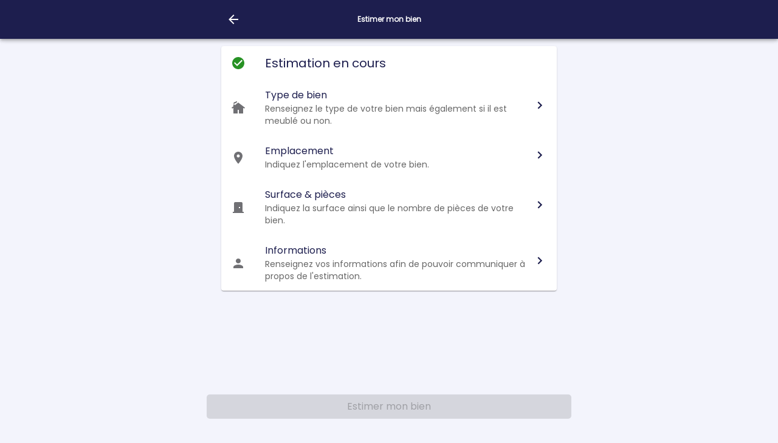

--- FILE ---
content_type: text/html; charset=utf-8
request_url: https://qree.io/companies/pouheir-brice-meilleurs-biens/estimate
body_size: 14802
content:
<!DOCTYPE html><html lang="en"><head><meta charSet="utf-8"/><script async="" src="https://www.googletagmanager.com/gtag/js?id=G-CTQ7YQS9M8"></script><script defer="">
            window.dataLayer = window.dataLayer || [];
            function gtag(){dataLayer.push(arguments);}
            gtag('js', new Date());
            gtag('config', 'G-CTQ7YQS9M8', {
              page_path: window.location.pathname,
            });
          </script><meta name="viewport" content="initial-scale=1, width=device-width"/><title>Estimer mon bien - QRee</title><meta name="description" content="Estimez votre bien"/><link rel="icon" href="/favicon.ico"/><meta name="next-head-count" content="6"/><noscript><img height="1" width="1" style="display:none" src="https://www.facebook.com/tr?id=3400563163540645&amp;ev=PageView&amp;noscript=1"/></noscript><meta name="theme-color" content="#1D1E4E"/><link rel="shortcut icon" href="/static/favicon.ico"/><style data-emotion="css-global 1lm0u9f">html{-webkit-font-smoothing:antialiased;-moz-osx-font-smoothing:grayscale;box-sizing:border-box;-webkit-text-size-adjust:100%;}*,*::before,*::after{box-sizing:inherit;}strong,b{font-weight:700;}body{margin:0;color:#1D1E4E;font-family:'Poppins',sans-serif;font-weight:400;font-size:1rem;line-height:1.5;background-color:#F3F4FC;}@media print{body{background-color:#FFFFFF;}}body::backdrop{background-color:#F3F4FC;}</style><style data-emotion="css 196bb09 19ez7if 1m6pqln i6s8oy dksy3l 1udb513 1yxmbwk vubbuv ezsg96 1ykxcpb 17a5ou9 117na1f a5kqs7 66df54 1xm6851 6ep7wv 1xar93x h6mw62 18wxaz9 y3qv5r 1tmmn7c 12ttbyu 16mlpyt 19g2724 1xi77hc">.css-196bb09{position:fixed;display:-webkit-box;display:-webkit-flex;display:-ms-flexbox;display:flex;-webkit-align-items:center;-webkit-box-align:center;-ms-flex-align:center;align-items:center;-webkit-box-pack:center;-ms-flex-pack:center;-webkit-justify-content:center;justify-content:center;right:0;bottom:0;top:0;left:0;background-color:rgba(0, 0, 0, 0.5);-webkit-tap-highlight-color:transparent;-webkit-backdrop-filter:blur(10px);backdrop-filter:blur(10px);-webkit-backdrop-filter:blur(10px);}.css-19ez7if{background-color:#fff;color:#1D1E4E;-webkit-transition:box-shadow 300ms cubic-bezier(0.4, 0, 0.2, 1) 0ms;transition:box-shadow 300ms cubic-bezier(0.4, 0, 0.2, 1) 0ms;box-shadow:0px 2px 4px -1px rgba(0,0,0,0.2),0px 4px 5px 0px rgba(0,0,0,0.14),0px 1px 10px 0px rgba(0,0,0,0.12);display:-webkit-box;display:-webkit-flex;display:-ms-flexbox;display:flex;-webkit-flex-direction:column;-ms-flex-direction:column;flex-direction:column;width:100%;box-sizing:border-box;-webkit-flex-shrink:0;-ms-flex-negative:0;flex-shrink:0;position:fixed;z-index:1100;top:0;left:auto;right:0;background-color:#1D1E4E;color:#fff;}@media print{.css-19ez7if{position:absolute;}}.css-1m6pqln{width:100%;margin-left:auto;box-sizing:border-box;margin-right:auto;display:block;padding-left:16px;padding-right:16px;}@media (min-width:600px){.css-1m6pqln{padding-left:24px;padding-right:24px;}}@media (min-width:600px){.css-1m6pqln{max-width:600px;}}.css-i6s8oy{position:relative;display:-webkit-box;display:-webkit-flex;display:-ms-flexbox;display:flex;-webkit-align-items:center;-webkit-box-align:center;-ms-flex-align:center;align-items:center;padding-left:16px;padding-right:16px;min-height:56px;}@media (min-width:600px){.css-i6s8oy{padding-left:24px;padding-right:24px;}}@media (min-width:0px){@media (orientation: landscape){.css-i6s8oy{min-height:48px;}}}@media (min-width:600px){.css-i6s8oy{min-height:64px;}}.css-dksy3l{box-sizing:border-box;display:-webkit-box;display:-webkit-flex;display:-ms-flexbox;display:flex;-webkit-box-flex-wrap:wrap;-webkit-flex-wrap:wrap;-ms-flex-wrap:wrap;flex-wrap:wrap;width:100%;-webkit-flex-direction:row;-ms-flex-direction:row;flex-direction:row;-webkit-box-pack:center;-ms-flex-pack:center;-webkit-justify-content:center;justify-content:center;height:100%;-webkit-align-items:center;-webkit-box-align:center;-ms-flex-align:center;align-items:center;}.css-1udb513{box-sizing:border-box;margin:0;-webkit-flex-direction:row;-ms-flex-direction:row;flex-direction:row;-webkit-flex-basis:33.333333%;-ms-flex-preferred-size:33.333333%;flex-basis:33.333333%;-webkit-box-flex:0;-webkit-flex-grow:0;-ms-flex-positive:0;flex-grow:0;max-width:33.333333%;}@media (min-width:600px){.css-1udb513{-webkit-flex-basis:33.333333%;-ms-flex-preferred-size:33.333333%;flex-basis:33.333333%;-webkit-box-flex:0;-webkit-flex-grow:0;-ms-flex-positive:0;flex-grow:0;max-width:33.333333%;}}@media (min-width:900px){.css-1udb513{-webkit-flex-basis:33.333333%;-ms-flex-preferred-size:33.333333%;flex-basis:33.333333%;-webkit-box-flex:0;-webkit-flex-grow:0;-ms-flex-positive:0;flex-grow:0;max-width:33.333333%;}}@media (min-width:1200px){.css-1udb513{-webkit-flex-basis:33.333333%;-ms-flex-preferred-size:33.333333%;flex-basis:33.333333%;-webkit-box-flex:0;-webkit-flex-grow:0;-ms-flex-positive:0;flex-grow:0;max-width:33.333333%;}}@media (min-width:1536px){.css-1udb513{-webkit-flex-basis:33.333333%;-ms-flex-preferred-size:33.333333%;flex-basis:33.333333%;-webkit-box-flex:0;-webkit-flex-grow:0;-ms-flex-positive:0;flex-grow:0;max-width:33.333333%;}}.css-1yxmbwk{display:-webkit-inline-box;display:-webkit-inline-flex;display:-ms-inline-flexbox;display:inline-flex;-webkit-align-items:center;-webkit-box-align:center;-ms-flex-align:center;align-items:center;-webkit-box-pack:center;-ms-flex-pack:center;-webkit-justify-content:center;justify-content:center;position:relative;box-sizing:border-box;-webkit-tap-highlight-color:transparent;background-color:transparent;outline:0;border:0;margin:0;border-radius:0;padding:0;cursor:pointer;-webkit-user-select:none;-moz-user-select:none;-ms-user-select:none;user-select:none;vertical-align:middle;-moz-appearance:none;-webkit-appearance:none;-webkit-text-decoration:none;text-decoration:none;color:inherit;text-align:center;-webkit-flex:0 0 auto;-ms-flex:0 0 auto;flex:0 0 auto;font-size:1.5rem;padding:8px;border-radius:50%;overflow:visible;color:rgba(0, 0, 0, 0.54);-webkit-transition:background-color 150ms cubic-bezier(0.4, 0, 0.2, 1) 0ms;transition:background-color 150ms cubic-bezier(0.4, 0, 0.2, 1) 0ms;}.css-1yxmbwk::-moz-focus-inner{border-style:none;}.css-1yxmbwk.Mui-disabled{pointer-events:none;cursor:default;}@media print{.css-1yxmbwk{-webkit-print-color-adjust:exact;color-adjust:exact;}}.css-1yxmbwk:hover{background-color:rgba(0, 0, 0, 0.04);}@media (hover: none){.css-1yxmbwk:hover{background-color:transparent;}}.css-1yxmbwk.Mui-disabled{background-color:transparent;color:rgba(0, 0, 0, 0.26);}.css-vubbuv{-webkit-user-select:none;-moz-user-select:none;-ms-user-select:none;user-select:none;width:1em;height:1em;display:inline-block;fill:currentColor;-webkit-flex-shrink:0;-ms-flex-negative:0;flex-shrink:0;-webkit-transition:fill 200ms cubic-bezier(0.4, 0, 0.2, 1) 0ms;transition:fill 200ms cubic-bezier(0.4, 0, 0.2, 1) 0ms;font-size:1.5rem;}.css-ezsg96{margin:0;font-family:'Poppins',sans-serif;font-weight:400;font-size:1rem;line-height:1.5;font-size:12px;font-weight:700;text-align:center;}.css-1ykxcpb{background-color:#fff;color:#1D1E4E;-webkit-transition:box-shadow 300ms cubic-bezier(0.4, 0, 0.2, 1) 0ms;transition:box-shadow 300ms cubic-bezier(0.4, 0, 0.2, 1) 0ms;border-radius:4px;box-shadow:0px 2px 1px -1px rgba(0,0,0,0.2),0px 1px 1px 0px rgba(0,0,0,0.14),0px 1px 3px 0px rgba(0,0,0,0.12);overflow:hidden;margin-top:16px;}.css-17a5ou9{list-style:none;margin:0;padding:0;position:relative;padding-top:8px;padding-bottom:8px;width:100%;padding:0px;}.css-117na1f{display:-webkit-box;display:-webkit-flex;display:-ms-flexbox;display:flex;-webkit-box-pack:start;-ms-flex-pack:start;-webkit-justify-content:flex-start;justify-content:flex-start;-webkit-align-items:center;-webkit-box-align:center;-ms-flex-align:center;align-items:center;position:relative;-webkit-text-decoration:none;text-decoration:none;width:100%;box-sizing:border-box;text-align:left;padding-top:8px;padding-bottom:8px;padding-left:16px;padding-right:16px;}.css-117na1f.Mui-focusVisible{background-color:rgba(0, 0, 0, 0.12);}.css-117na1f.Mui-selected{background-color:rgba(29, 30, 78, 0.08);}.css-117na1f.Mui-selected.Mui-focusVisible{background-color:rgba(29, 30, 78, 0.2);}.css-117na1f.Mui-disabled{opacity:0.38;}.css-a5kqs7{min-width:56px;-webkit-flex-shrink:0;-ms-flex-negative:0;flex-shrink:0;}.css-66df54{-webkit-user-select:none;-moz-user-select:none;-ms-user-select:none;user-select:none;width:1em;height:1em;display:inline-block;fill:currentColor;-webkit-flex-shrink:0;-ms-flex-negative:0;flex-shrink:0;-webkit-transition:fill 200ms cubic-bezier(0.4, 0, 0.2, 1) 0ms;transition:fill 200ms cubic-bezier(0.4, 0, 0.2, 1) 0ms;font-size:1.5rem;margin-top:8px;}.css-1xm6851{margin:0;font-family:'Poppins',sans-serif;font-weight:500;font-size:1.25rem;line-height:1.6;}.css-6ep7wv{display:-webkit-inline-box;display:-webkit-inline-flex;display:-ms-inline-flexbox;display:inline-flex;-webkit-align-items:center;-webkit-box-align:center;-ms-flex-align:center;align-items:center;-webkit-box-pack:center;-ms-flex-pack:center;-webkit-justify-content:center;justify-content:center;position:relative;box-sizing:border-box;-webkit-tap-highlight-color:transparent;background-color:transparent;outline:0;border:0;margin:0;border-radius:0;padding:0;cursor:pointer;-webkit-user-select:none;-moz-user-select:none;-ms-user-select:none;user-select:none;vertical-align:middle;-moz-appearance:none;-webkit-appearance:none;-webkit-text-decoration:none;text-decoration:none;color:inherit;display:-webkit-box;display:-webkit-flex;display:-ms-flexbox;display:flex;-webkit-box-pack:start;-ms-flex-pack:start;-webkit-justify-content:flex-start;justify-content:flex-start;-webkit-align-items:center;-webkit-box-align:center;-ms-flex-align:center;align-items:center;position:relative;-webkit-text-decoration:none;text-decoration:none;width:100%;box-sizing:border-box;text-align:left;padding-top:8px;padding-bottom:8px;padding-left:16px;padding-right:48px;-webkit-transition:background-color 150ms cubic-bezier(0.4, 0, 0.2, 1) 0ms;transition:background-color 150ms cubic-bezier(0.4, 0, 0.2, 1) 0ms;}.css-6ep7wv::-moz-focus-inner{border-style:none;}.css-6ep7wv.Mui-disabled{pointer-events:none;cursor:default;}@media print{.css-6ep7wv{-webkit-print-color-adjust:exact;color-adjust:exact;}}.css-6ep7wv>.MuiListItemButton-root{padding-right:48px;}.css-6ep7wv.Mui-focusVisible{background-color:rgba(0, 0, 0, 0.12);}.css-6ep7wv.Mui-selected{background-color:rgba(29, 30, 78, 0.08);}.css-6ep7wv.Mui-selected.Mui-focusVisible{background-color:rgba(29, 30, 78, 0.2);}.css-6ep7wv.Mui-disabled{opacity:0.38;}.css-6ep7wv:hover{-webkit-text-decoration:none;text-decoration:none;background-color:rgba(0, 0, 0, 0.04);}@media (hover: none){.css-6ep7wv:hover{background-color:transparent;}}.css-6ep7wv.Mui-selected:hover{background-color:rgba(29, 30, 78, 0.12);}@media (hover: none){.css-6ep7wv.Mui-selected:hover{background-color:rgba(29, 30, 78, 0.08);}}.css-1xar93x{-webkit-flex:1 1 auto;-ms-flex:1 1 auto;flex:1 1 auto;min-width:0;margin-top:6px;margin-bottom:6px;}.css-h6mw62{margin:0;font-family:'Poppins',sans-serif;font-weight:400;font-size:1rem;line-height:1.5;display:block;}.css-18wxaz9{margin:0;font-family:'Poppins',sans-serif;font-weight:400;font-size:0.875rem;line-height:1.43;color:rgba(0, 0, 0, 0.6);display:block;}.css-y3qv5r{position:absolute;right:16px;top:50%;-webkit-transform:translateY(-50%);-moz-transform:translateY(-50%);-ms-transform:translateY(-50%);transform:translateY(-50%);}.css-1tmmn7c{display:-webkit-inline-box;display:-webkit-inline-flex;display:-ms-inline-flexbox;display:inline-flex;-webkit-align-items:center;-webkit-box-align:center;-ms-flex-align:center;align-items:center;-webkit-box-pack:center;-ms-flex-pack:center;-webkit-justify-content:center;justify-content:center;position:relative;box-sizing:border-box;-webkit-tap-highlight-color:transparent;background-color:transparent;outline:0;border:0;margin:0;border-radius:0;padding:0;cursor:pointer;-webkit-user-select:none;-moz-user-select:none;-ms-user-select:none;user-select:none;vertical-align:middle;-moz-appearance:none;-webkit-appearance:none;-webkit-text-decoration:none;text-decoration:none;color:inherit;font-family:'Poppins',sans-serif;font-weight:500;font-size:0.875rem;line-height:1.75;text-transform:uppercase;min-width:64px;padding:6px 16px;border-radius:4px;-webkit-transition:background-color 250ms cubic-bezier(0.4, 0, 0.2, 1) 0ms,box-shadow 250ms cubic-bezier(0.4, 0, 0.2, 1) 0ms,border-color 250ms cubic-bezier(0.4, 0, 0.2, 1) 0ms,color 250ms cubic-bezier(0.4, 0, 0.2, 1) 0ms;transition:background-color 250ms cubic-bezier(0.4, 0, 0.2, 1) 0ms,box-shadow 250ms cubic-bezier(0.4, 0, 0.2, 1) 0ms,border-color 250ms cubic-bezier(0.4, 0, 0.2, 1) 0ms,color 250ms cubic-bezier(0.4, 0, 0.2, 1) 0ms;color:rgba(0, 0, 0, 0.87);background-color:#FCCF14;box-shadow:0px 3px 1px -2px rgba(0,0,0,0.2),0px 2px 2px 0px rgba(0,0,0,0.14),0px 1px 5px 0px rgba(0,0,0,0.12);-webkit-transition:background-color 250ms cubic-bezier(0.4, 0, 0.2, 1) 0ms,box-shadow 250ms cubic-bezier(0.4, 0, 0.2, 1) 0ms,border-color 250ms cubic-bezier(0.4, 0, 0.2, 1) 0ms;transition:background-color 250ms cubic-bezier(0.4, 0, 0.2, 1) 0ms,box-shadow 250ms cubic-bezier(0.4, 0, 0.2, 1) 0ms,border-color 250ms cubic-bezier(0.4, 0, 0.2, 1) 0ms;position:fixed;bottom:30px;width:75%;max-width:600px;}.css-1tmmn7c::-moz-focus-inner{border-style:none;}.css-1tmmn7c.Mui-disabled{pointer-events:none;cursor:default;}@media print{.css-1tmmn7c{-webkit-print-color-adjust:exact;color-adjust:exact;}}.css-1tmmn7c:hover{-webkit-text-decoration:none;text-decoration:none;background-color:rgb(176, 144, 14);box-shadow:0px 2px 4px -1px rgba(0,0,0,0.2),0px 4px 5px 0px rgba(0,0,0,0.14),0px 1px 10px 0px rgba(0,0,0,0.12);}@media (hover: none){.css-1tmmn7c:hover{background-color:#FCCF14;}}.css-1tmmn7c:active{box-shadow:0px 5px 5px -3px rgba(0,0,0,0.2),0px 8px 10px 1px rgba(0,0,0,0.14),0px 3px 14px 2px rgba(0,0,0,0.12);}.css-1tmmn7c.Mui-focusVisible{box-shadow:0px 3px 5px -1px rgba(0,0,0,0.2),0px 6px 10px 0px rgba(0,0,0,0.14),0px 1px 18px 0px rgba(0,0,0,0.12);}.css-1tmmn7c.Mui-disabled{color:rgba(0, 0, 0, 0.26);box-shadow:none;background-color:rgba(0, 0, 0, 0.12);}.css-1tmmn7c .MuiLoadingButton-startIconLoadingStart,.css-1tmmn7c .MuiLoadingButton-endIconLoadingEnd{-webkit-transition:opacity 250ms cubic-bezier(0.4, 0, 0.2, 1) 0ms;transition:opacity 250ms cubic-bezier(0.4, 0, 0.2, 1) 0ms;opacity:0;}.css-1tmmn7c.MuiLoadingButton-loading{color:transparent;}.css-12ttbyu{margin:0;font-family:'Poppins',sans-serif;font-weight:400;font-size:1rem;line-height:1.5;overflow:hidden;text-overflow:ellipsis;white-space:nowrap;font-weight:500;padding-left:8px;padding-right:8px;}.css-16mlpyt{box-sizing:border-box;display:-webkit-box;display:-webkit-flex;display:-ms-flexbox;display:flex;-webkit-box-flex-wrap:wrap;-webkit-flex-wrap:wrap;-ms-flex-wrap:wrap;flex-wrap:wrap;width:100%;-webkit-flex-direction:row;-ms-flex-direction:row;flex-direction:row;margin-top:-12px;width:calc(100% + 12px);margin-left:-12px;-webkit-box-pack:center;-ms-flex-pack:center;-webkit-justify-content:center;justify-content:center;padding:25px 0;}.css-16mlpyt>.MuiGrid-item{padding-top:12px;}.css-16mlpyt>.MuiGrid-item{padding-left:12px;}.css-19g2724{box-sizing:border-box;margin:0;-webkit-flex-direction:row;-ms-flex-direction:row;flex-direction:row;-webkit-flex-basis:auto;-ms-flex-preferred-size:auto;flex-basis:auto;-webkit-box-flex:0;-webkit-flex-grow:0;-ms-flex-positive:0;flex-grow:0;-webkit-flex-shrink:0;-ms-flex-negative:0;flex-shrink:0;max-width:none;width:auto;}@media (min-width:600px){.css-19g2724{-webkit-flex-basis:auto;-ms-flex-preferred-size:auto;flex-basis:auto;-webkit-box-flex:0;-webkit-flex-grow:0;-ms-flex-positive:0;flex-grow:0;-webkit-flex-shrink:0;-ms-flex-negative:0;flex-shrink:0;max-width:none;width:auto;}}@media (min-width:900px){.css-19g2724{-webkit-flex-basis:auto;-ms-flex-preferred-size:auto;flex-basis:auto;-webkit-box-flex:0;-webkit-flex-grow:0;-ms-flex-positive:0;flex-grow:0;-webkit-flex-shrink:0;-ms-flex-negative:0;flex-shrink:0;max-width:none;width:auto;}}@media (min-width:1200px){.css-19g2724{-webkit-flex-basis:auto;-ms-flex-preferred-size:auto;flex-basis:auto;-webkit-box-flex:0;-webkit-flex-grow:0;-ms-flex-positive:0;flex-grow:0;-webkit-flex-shrink:0;-ms-flex-negative:0;flex-shrink:0;max-width:none;width:auto;}}@media (min-width:1536px){.css-19g2724{-webkit-flex-basis:auto;-ms-flex-preferred-size:auto;flex-basis:auto;-webkit-box-flex:0;-webkit-flex-grow:0;-ms-flex-positive:0;flex-grow:0;-webkit-flex-shrink:0;-ms-flex-negative:0;flex-shrink:0;max-width:none;width:auto;}}.css-1xi77hc{margin:0;color:#1D1E4E;-webkit-text-decoration:underline;text-decoration:underline;text-decoration-color:rgba(29, 30, 78, 0.4);margin:0;font-family:'Poppins',sans-serif;font-weight:400;font-size:1rem;line-height:1.5;}.css-1xi77hc:hover{text-decoration-color:inherit;}</style><link rel="preconnect" href="https://fonts.gstatic.com" crossorigin /><link rel="preload" href="/_next/static/css/2e757c9a6d07906a.css" as="style"/><link rel="stylesheet" href="/_next/static/css/2e757c9a6d07906a.css" data-n-g=""/><link rel="preload" href="/_next/static/css/1613ae5c1c4a467d.css" as="style"/><link rel="stylesheet" href="/_next/static/css/1613ae5c1c4a467d.css" data-n-p=""/><noscript data-n-css=""></noscript><script defer="" nomodule="" src="/_next/static/chunks/polyfills-c67a75d1b6f99dc8.js"></script><script src="/_next/static/chunks/webpack-2bad13ede5b7577a.js" defer=""></script><script src="/_next/static/chunks/framework-97d364e143f6cdfb.js" defer=""></script><script src="/_next/static/chunks/main-b6d36f8268cd7171.js" defer=""></script><script src="/_next/static/chunks/pages/_app-27d697208ac183c5.js" defer=""></script><script src="/_next/static/chunks/ea88be26-b254aef98a98f153.js" defer=""></script><script src="/_next/static/chunks/29107295-4a69275373f23f88.js" defer=""></script><script src="/_next/static/chunks/75fc9c18-5a55cb0f13134a2c.js" defer=""></script><script src="/_next/static/chunks/518dba08-3514d7d89df05071.js" defer=""></script><script src="/_next/static/chunks/7963-6934e3392f670767.js" defer=""></script><script src="/_next/static/chunks/9515-490791a6514b88ff.js" defer=""></script><script src="/_next/static/chunks/1512-f60ba23025fc5d24.js" defer=""></script><script src="/_next/static/chunks/3021-5e8040f3269c10ad.js" defer=""></script><script src="/_next/static/chunks/5446-75cc91212aae43c9.js" defer=""></script><script src="/_next/static/chunks/8665-6bed2194348ea868.js" defer=""></script><script src="/_next/static/chunks/1949-54db98a06a1ef41f.js" defer=""></script><script src="/_next/static/chunks/5485-d6595f5f7adb1696.js" defer=""></script><script src="/_next/static/chunks/2946-8a75efc92b43ffae.js" defer=""></script><script src="/_next/static/chunks/7277-f24729e4c90d1829.js" defer=""></script><script src="/_next/static/chunks/1501-6ff620afb7b9301b.js" defer=""></script><script src="/_next/static/chunks/252-be4544bc8d8acc2d.js" defer=""></script><script src="/_next/static/chunks/pages/companies/%5Buid%5D/estimate-b935cd682f0154ea.js" defer=""></script><script src="/_next/static/MXZkPMvTxD_429Pl9WlzB/_buildManifest.js" defer=""></script><script src="/_next/static/MXZkPMvTxD_429Pl9WlzB/_ssgManifest.js" defer=""></script><style data-href="https://fonts.googleapis.com/css?family=Fredoka+One&family=Roboto:300,400,500,700&display=swap">@font-face{font-family:'Fredoka One';font-style:normal;font-weight:400;font-display:swap;src:url(https://fonts.gstatic.com/s/fredokaone/v14/k3kUo8kEI-tA1RRcTZGmTlHGCaE.woff) format('woff')}@font-face{font-family:'Fredoka One';font-style:normal;font-weight:400;font-display:swap;src:url(https://fonts.gstatic.com/s/fredokaone/v14/k3kUo8kEI-tA1RRcTZGmTlHGCaen8wf-.woff2) format('woff2');unicode-range:U+0000-00FF,U+0131,U+0152-0153,U+02BB-02BC,U+02C6,U+02DA,U+02DC,U+0304,U+0308,U+0329,U+2000-206F,U+2074,U+20AC,U+2122,U+2191,U+2193,U+2212,U+2215,U+FEFF,U+FFFD}</style></head><body><div id="__next"><div aria-hidden="true" class="MuiBackdrop-root css-196bb09" style="opacity:0;visibility:hidden;z-index:1201"></div><main><header class="MuiPaper-root MuiPaper-elevation MuiPaper-elevation4 MuiAppBar-root MuiAppBar-colorPrimary MuiAppBar-positionFixed mui-fixed css-19ez7if" style="z-index:500"><div class="MuiContainer-root MuiContainer-maxWidthSm css-1m6pqln"><div class="MuiToolbar-root MuiToolbar-gutters MuiToolbar-regular css-i6s8oy" style="height:58px;display:flex;padding:0"><div class="MuiGrid-root MuiGrid-container css-dksy3l"><div class="MuiGrid-root MuiGrid-item MuiGrid-grid-xs-4 css-1udb513"><button class="MuiButtonBase-root MuiIconButton-root MuiIconButton-sizeMedium css-1yxmbwk" tabindex="0" type="button"><svg class="MuiSvgIcon-root MuiSvgIcon-fontSizeMedium css-vubbuv" focusable="false" color="#FFFFFF" aria-hidden="true" viewBox="0 0 24 24" data-testid="ArrowBackIcon"><path d="M20 11H7.83l5.59-5.59L12 4l-8 8 8 8 1.41-1.41L7.83 13H20v-2z"></path></svg></button></div><div class="MuiGrid-root MuiGrid-item MuiGrid-grid-xs-4 css-1udb513" style="overflow:hidden"><div class="MuiTypography-root MuiTypography-body1 css-ezsg96" id="base-title">Estimer mon bien</div></div><div class="MuiGrid-root MuiGrid-item MuiGrid-grid-xs-4 css-1udb513"><div style="height:100%;float:right"></div></div></div></div></div></header><div class="MuiContainer-root MuiContainer-maxWidthSm css-1m6pqln" style="min-height:100vh;height:100%;padding-top:60px;padding-bottom:150px"><div class="MuiPaper-root MuiPaper-elevation MuiPaper-rounded MuiPaper-elevation1 MuiCard-root css-1ykxcpb"><ul class="MuiList-root MuiList-padding css-17a5ou9"><li class="MuiListItem-root MuiListItem-gutters MuiListItem-padding css-117na1f" style="height:55px"><div class="MuiListItemAvatar-root css-a5kqs7"><svg class="MuiSvgIcon-root MuiSvgIcon-fontSizeMedium css-66df54" focusable="false" color="#279224" aria-hidden="true" viewBox="0 0 24 24" data-testid="CheckCircleIcon"><path d="M12 2C6.48 2 2 6.48 2 12s4.48 10 10 10 10-4.48 10-10S17.52 2 12 2zm-2 15-5-5 1.41-1.41L10 14.17l7.59-7.59L19 8l-9 9z"></path></svg></div><h6 class="MuiTypography-root MuiTypography-h6 css-1xm6851">Estimation en cours</h6></li><div class="MuiButtonBase-root MuiListItem-root MuiListItem-gutters MuiListItem-padding MuiListItem-button css-6ep7wv" tabindex="0" role="button"><div class="MuiListItemAvatar-root css-a5kqs7"><svg class="MuiSvgIcon-root MuiSvgIcon-fontSizeMedium css-66df54" focusable="false" color="#707074" aria-hidden="true" viewBox="0 0 24 24" data-testid="CottageIcon"><path d="M12 3 6 7.58V6H4v3.11L1 11.4l1.21 1.59L4 11.62V21h7v-6h2v6h7v-9.38l1.79 1.36L23 11.4 12 3zm-2-2c0 1.66-1.34 3-3 3-.55 0-1 .45-1 1H4c0-1.66 1.34-3 3-3 .55 0 1-.45 1-1h2z"></path></svg></div><div class="MuiListItemText-root MuiListItemText-multiline css-1xar93x"><span class="MuiTypography-root MuiTypography-body1 MuiListItemText-primary css-h6mw62">Type de bien</span><p class="MuiTypography-root MuiTypography-body2 MuiListItemText-secondary css-18wxaz9">Renseignez le type de votre bien mais également si il est meublé ou non.</p></div><div class="MuiListItemSecondaryAction-root css-y3qv5r"><svg class="MuiSvgIcon-root MuiSvgIcon-fontSizeMedium css-vubbuv" focusable="false" aria-hidden="true" viewBox="0 0 24 24" data-testid="ChevronRightIcon"><path d="M10 6 8.59 7.41 13.17 12l-4.58 4.59L10 18l6-6z"></path></svg></div></div><div class="MuiButtonBase-root MuiListItem-root MuiListItem-gutters MuiListItem-padding MuiListItem-button css-6ep7wv" tabindex="0" role="button"><div class="MuiListItemAvatar-root css-a5kqs7"><svg class="MuiSvgIcon-root MuiSvgIcon-fontSizeMedium css-66df54" focusable="false" color="#707074" aria-hidden="true" viewBox="0 0 24 24" data-testid="LocationOnIcon"><path d="M12 2C8.13 2 5 5.13 5 9c0 5.25 7 13 7 13s7-7.75 7-13c0-3.87-3.13-7-7-7zm0 9.5c-1.38 0-2.5-1.12-2.5-2.5s1.12-2.5 2.5-2.5 2.5 1.12 2.5 2.5-1.12 2.5-2.5 2.5z"></path></svg></div><div class="MuiListItemText-root MuiListItemText-multiline css-1xar93x"><span class="MuiTypography-root MuiTypography-body1 MuiListItemText-primary css-h6mw62">Emplacement</span><p class="MuiTypography-root MuiTypography-body2 MuiListItemText-secondary css-18wxaz9">Indiquez l&#x27;emplacement de votre bien.</p></div><div class="MuiListItemSecondaryAction-root css-y3qv5r"><svg class="MuiSvgIcon-root MuiSvgIcon-fontSizeMedium css-vubbuv" focusable="false" aria-hidden="true" viewBox="0 0 24 24" data-testid="ChevronRightIcon"><path d="M10 6 8.59 7.41 13.17 12l-4.58 4.59L10 18l6-6z"></path></svg></div></div><div class="MuiButtonBase-root MuiListItem-root MuiListItem-gutters MuiListItem-padding MuiListItem-button css-6ep7wv" tabindex="0" role="button"><div class="MuiListItemAvatar-root css-a5kqs7"><svg class="MuiSvgIcon-root MuiSvgIcon-fontSizeMedium css-66df54" focusable="false" color="#707074" aria-hidden="true" viewBox="0 0 24 24" data-testid="DoorFrontIcon"><path d="M19 19V5c0-1.1-.9-2-2-2H7c-1.1 0-2 .9-2 2v14H3v2h18v-2h-2zm-4-6h-2v-2h2v2z"></path></svg></div><div class="MuiListItemText-root MuiListItemText-multiline css-1xar93x"><span class="MuiTypography-root MuiTypography-body1 MuiListItemText-primary css-h6mw62">Surface &amp; pièces</span><p class="MuiTypography-root MuiTypography-body2 MuiListItemText-secondary css-18wxaz9">Indiquez la surface ainsi que le nombre de pièces de votre bien.</p></div><div class="MuiListItemSecondaryAction-root css-y3qv5r"><svg class="MuiSvgIcon-root MuiSvgIcon-fontSizeMedium css-vubbuv" focusable="false" aria-hidden="true" viewBox="0 0 24 24" data-testid="ChevronRightIcon"><path d="M10 6 8.59 7.41 13.17 12l-4.58 4.59L10 18l6-6z"></path></svg></div></div><div class="MuiButtonBase-root MuiListItem-root MuiListItem-gutters MuiListItem-padding MuiListItem-button css-6ep7wv" tabindex="0" role="button"><div class="MuiListItemAvatar-root css-a5kqs7"><svg class="MuiSvgIcon-root MuiSvgIcon-fontSizeMedium css-66df54" focusable="false" color="#707074" aria-hidden="true" viewBox="0 0 24 24" data-testid="PersonIcon"><path d="M12 12c2.21 0 4-1.79 4-4s-1.79-4-4-4-4 1.79-4 4 1.79 4 4 4zm0 2c-2.67 0-8 1.34-8 4v2h16v-2c0-2.66-5.33-4-8-4z"></path></svg></div><div class="MuiListItemText-root MuiListItemText-multiline css-1xar93x"><span class="MuiTypography-root MuiTypography-body1 MuiListItemText-primary css-h6mw62">Informations</span><p class="MuiTypography-root MuiTypography-body2 MuiListItemText-secondary css-18wxaz9">Renseignez vos informations afin de pouvoir communiquer à propos de l&#x27;estimation.</p></div><div class="MuiListItemSecondaryAction-root css-y3qv5r"><svg class="MuiSvgIcon-root MuiSvgIcon-fontSizeMedium css-vubbuv" focusable="false" aria-hidden="true" viewBox="0 0 24 24" data-testid="ChevronRightIcon"><path d="M10 6 8.59 7.41 13.17 12l-4.58 4.59L10 18l6-6z"></path></svg></div></div></ul></div><div style="display:flex;justify-content:center"><button class="MuiButtonBase-root Mui-disabled MuiButton-root MuiLoadingButton-root MuiButton-contained MuiButton-containedSecondary MuiButton-sizeMedium MuiButton-containedSizeMedium css-1tmmn7c" tabindex="-1" type="button" disabled="" id=":R8ps9m:" style="border-radius:5px;height:40px;color:#1D1E4E;text-transform:none"><p class="MuiTypography-root MuiTypography-body1 MuiTypography-noWrap css-12ttbyu">Estimer mon bien</p></button></div></div><div class="MuiContainer-root MuiContainer-maxWidthSm css-1m6pqln"><div class="MuiGrid-root MuiGrid-container MuiGrid-spacing-xs-1.5 css-16mlpyt"><div class="MuiGrid-root MuiGrid-item MuiGrid-grid-xs-auto css-19g2724"><a class="MuiTypography-root MuiTypography-inherit MuiLink-root MuiLink-underlineAlways MuiTypography-root MuiTypography-body1 css-1xi77hc" href="/legal-notice">Mentions légales</a></div><div class="MuiGrid-root MuiGrid-item MuiGrid-grid-xs-auto css-19g2724"><a class="MuiTypography-root MuiTypography-inherit MuiLink-root MuiLink-underlineAlways MuiTypography-root MuiTypography-body1 css-1xi77hc" href="/privacy-policy">Politique de confidentialité</a></div><div class="MuiGrid-root MuiGrid-item MuiGrid-grid-xs-auto css-19g2724"><a class="MuiTypography-root MuiTypography-inherit MuiLink-root MuiLink-underlineAlways MuiTypography-root MuiTypography-body1 css-1xi77hc" href="/general-terms-service">CGS</a></div><div class="MuiGrid-root MuiGrid-item MuiGrid-grid-xs-auto css-19g2724"><a class="MuiTypography-root MuiTypography-inherit MuiLink-root MuiLink-underlineAlways MuiTypography-root MuiTypography-body1 css-1xi77hc" href="/general-terms">CGU</a></div><div class="MuiGrid-root MuiGrid-item MuiGrid-grid-xs-auto css-19g2724"><a class="MuiTypography-root MuiTypography-inherit MuiLink-root MuiLink-underlineAlways MuiTypography-root MuiTypography-body1 css-1xi77hc" href="/general-terms-sale">CGV</a></div><div class="MuiGrid-root MuiGrid-item MuiGrid-grid-xs-auto css-19g2724"><a class="MuiTypography-root MuiTypography-inherit MuiLink-root MuiLink-underlineAlways MuiTypography-root MuiTypography-body1 css-1xi77hc" href="/general-terms-rent">CGL</a></div></div></div></main></div><script id="__NEXT_DATA__" type="application/json">{"props":{"pageProps":{"_nextI18Next":{"initialI18nStore":{"fr":{"companies":{"confirmEstimate":"J'accepte d'être recontacté afin d'estimer mon bien","descriptionEstimate":"Estimez votre bien","closedEstimation":"Estimation clôturée","openedEstimation":"Estimation en cours","closedSearch":"Recherche clôturée","typeOffer":"Type de bien","furnished":"Meublé","unfurnished":"Non meublé","typeDescription":"Renseignez le type de votre bien mais également si il est meublé ou non.","emplacementOffer":"Emplacement","emplacementDescription":"Indiquez l'emplacement de votre bien.","surfaceAndRoomOffer":"Surface \u0026 pièces","infosUser":"Informations","infosUserDescription":"Renseignez vos informations afin de pouvoir communiquer à propos de l'estimation.","surfaceDescription":"Indiquez la surface ainsi que le nombre de pièces de votre bien.","surfaceCount":"{{surface}}㎡","rooms_other":"{{count}} pièces","rooms_one":"{{count}} pièce","bedrooms_one":"{{count}} chambre","bedrooms_other":"{{count}} chambres","wichOfferType":"Quel est le type de votre bien ?","isFurnished":"Votre bien est-il meublé ?","surfaceIndicate":"Indiquez la surface de votre bien.","surface":"Surface","roomNumber":"Nombre de pièces","bedroomNumber":"Nombre de chambres","companyEmptyFollowers":"Cette société n'a aucun abonné","seeOffers":"Voir les annonces","reportCompany":"Signaler l'agence {{company}}","shareCompany":"Partager l'agence {{company}}","titleListOfferCompany":"Annonces de {{company}}","emptyOfferCompany":"{{company}} n'a pas encore créé d'annonce","returnToCompany":"Retour vers l'agence","companyUpdateTitle":"Modifier mon agence","companyUpdateDescription":"Modifiez les informations de votre agence","companyInfosPrimary":"Informations de votre agence","companyInfosSecondary":"Affichez les informations de votre agence, comme le numéro de téléphone ou le logo.","companyUpdateNetworksPrimary":"Modifiez les réseaux de votre agence","companyUpdateNetworksSecondary":"Changez les réseaux sociaux et les liens de votre agence à tout moment.","subscriptionTitle":"Mon abonnement","subscriptionDescription":"Affichez l'abonnement QRee de votre entreprise ainsi que les options qu'il propose ou modifiez le.","marketplaceSubscriptionDescription":"Visualizez le detail de votre abonnement Marketplace ainsi que les options qu'il propose.","name":"Nom d'entreprise","shouldCancelSubscription":"Êtes vous sûr de vouloir résilier votre abonnement ?","trialingPeriod":"Période d'essai","monthly":"Mensuel","memberQReeSince":"Membre QRee PRO depuis le","subscriptionRenewThe":"Abonnement renouvelé le","paymentMethodUsed":"Méthode de paiement utilisée","noPaymentMethod":"Pas de moyen de paiement utilisé","addPaymentMethod":"Ajouter un moyen de paiement","changePaymentMethod":"Changer le moyen de paiement","cancelSubscription":"Résilier mon abonnement","terminate":"Résilier","emptyInvoices":"Vous n'avez aucune facture","shippingAddress":"Adresse de livraison","vatNumber":"Numéro de TVA","googleCalendar":"Google Agenda","googleCalendarDescription":"Connectez votre compte Google Agenda afin de synchroniser vos rendez-vous et vos disponibilités sur QRee.","integrations":"Intégrations","integrationsDescription":"Intégrez vos apis et services pour améliorer votre expérience sur QRee.","myIntegrations":"Mes intégrations","renewableEnergy":"Énergie renouvelable","other":"Autres","works":"Travaux","agriculture":"Agriculture","car":"Voiture","hotel":"Hotellerie","restaurant":"Restaurant","realEstate":"Immobilier","appartment":"Appartement","house":"Maison","villa":"Villa","parking":"Parking","land":"Terrain","building":"Immeuble","datasExport":"Export de données","datasExportDescription":"Exportez vos données en format CSV.","networkField":"Réseau *","companyType":"Type de l'entreprise","fetchNetworkError":"Une erreur est survenue lors du chargement des réseaux"},"common":{"profile":"Profil","confirm":"Confirmation","home":"Accueil","homePage":"Page d'accueil de Qree","tel":"Téléphone","email":"Adresse e-mail","newEmail":"Nouvelle adresse e-mail","mail":"Email","password":"Mot de passe","homeIllustration":"Illustration accueil QRee","links":"Liens","verify":"Vérification","verifyIdentity":"Nous vérifions votre identité","add":"Ajouter","addImage":"Ajouter une image","addImages":"Ajouter des images","dimensionsAdvice":"Ratio {{ratio}} (Max {{maxSize}}MB)","profilePicture":"Photo de profil Qree","maxFileUpload_other":"Vous ne pouvez pas upload plus de {{count}} images","maxFileUpload_one":"Vous ne pouvez pas upload plus de {{count}} image","maxFileUpload_zero":"Vous ne pouvez pas upload plus d'images","maxSizeUpload_other":"Les fichiers {{filenames}} sont trop volumineux, taille maximale de {{size}}MB","maxSizeUpload_one":"Le fichier {{filenames}} est trop volumineux, taille maximale de {{size}}MB","dropOrClickHere":"Déposez ou cliquez ici","actualImage":"Image actuelle №{{index}}","lastname":"Nom","firstname":"Prénom","phone":"Numéro de téléphone","birthday":"Date de naissance","confirmPassword":"Confirmer le mot de passe","next":"Suivant","save":"Sauvegarder","waitBeforeResend":"Suivant ({{count}}s restantes)","send":"Envoyer","lnkdLink":"Lien LinkedIn","fbLink":"Lien Facebook","instaLink":"Lien Instagram","twittLink":"Lien Twitter","websiteLink":"Lien Site Web","addLink":"Ajouter un réseau","finish":"Terminer","webSite":"Site web","logOut":"Déconnexion","help":"Aide","updatePwdPrimary":"Changer de mot de passe","completeProfilLinks":"Liens","completeYourProfil":"Compléter votre profil Qree","notResult":"Pas de resultat","completeProfilInfos":"Informations","accountActivation":"Activation de compte","accountActivationQRee":"Activation de compte sur QRee","homeReturn":"Retour à l’accueil","history":"Historique","favorite":"Favoris","alerts":"Notifications","company":"Entreprise","pricing":"Prix","pay":"Payer","companyInfos":"Informations entreprises","address":"Adresse","description":"Description","emailRequired":"Vous devez renseigner un email.","phoneNumber":"Numéro de téléphone","phoneNumberRequired":"Vous devez renseigner votre numéro de téléphone.","badPhoneNumber":"Téléphone non valide.","upgradeToPro":"Créer un compte Pro","backToHome":"Retour vers l'accueil","proActivated":"Compte pro activé avec succès !","unknowError":"Une erreur est survenu","proCreated":"Compte pro créé","presentation":"Présentation","price":"Prix","linkQrCode":"Lier un QR Code","formatPresentationErr":"Le présentation doit avoir au moins 3 caractères","formatAddressErr":"L'adresse doit avoir au moins 3 caractères","formatPriceErr":"Le prix doit avoir au moins 1 caractère","formatSurfaceErr":"La surface doit avoir au moins 1 caractère","presentationErr":"Vous devez renseigner une présentation.","addressErr":"Vous devez renseigner une adresse.","priceErr":"Vous devez renseigner un prix.","surfaceErr":"Vous devez renseigner une surface.","qrCodeErr":"Veuillez sélectionnez un QR Code","offer":"Annonce","page500Title":"Erreur 500","page500Description":"Une erreur interne est survenue","page404Title":"Erreur 404","page404Description":"La page que vous recherchez est introuvable","rdv":"Rendez-vous","available":"Disponible","active":"Actif","error401":"Vous n'êtes pas authentifié, retour à la connexion.","error403":"Vous n'êtes pas autorisé à accéder à cette page, retour au profil.","delete":"Supprimer","connexionSuccess":"Connexion établie, bienvenue !","connexionFailed":"Vous semblez avoir des problèmes de connection...","no":"Non","yes":"Oui","shareOffer":"Partager l'annonce {{offer}}","shareUser":"Partager la fiche de {{user}}","shareLink":"Partager le lien","share":"Partager","copy":"Copier le lien","getVCard":"Obtenir la vCard","copiedSuccess":"Texte copié !","copiedLinkSuccess":"Lien copié !","report":"Signaler","FAKE_INFORMATIONS":"Informations trompeuses","FRAUD":"Fraude ou escroquerie","HATE_SPEECH":"Discours haineux","SPAM":"Spam ou harcèlement","PORN":"Pornographie ou nudité","VIOLATION":"Violation de la propriété intellectuelle","BILLBOARD":"Panneau dysfonctionnel","OTHER":"Autre","reportConfirm":"Confirmer le signalement ?","reportProcessing":"Signalement pour \"{{reason}}\" sur {{ref}} \"{{name}}\" en cours de traitement","template":"Modèle","createTemplate":"Créer un modèle","slots":"Créneaux horaires","monday":"Lundi","tuesday":"Mardi","wednesday":"Mercredi","thursday":"Jeudi","friday":"Vendredi","saturday":"Samedi","sunday":"Dimanche","verifSuccess":"Vérification réussie !","calendar":"Calendrier","accessLead":"Accéder au prospect","moreEvent":" +{{count}} à afficher","previous":"Précedent","today":"Aujourd'hui","month":"Mois","week":"Semaine","day":"Jour","year":"Année","event":"Évènement","time":"Heure","noEventsInRange":"Il n'y a pas de rendez vous sur cette période.","date":"{{date}} à {{time}}","username":"Nom et prénom","deleteImage":"Voulez vous vraiment supprimer cette image ?","confirmUnsubscribe":"Voulez vous vraiment vous désabonner ?","estimateMyOffer":"Estimer mon bien","estimate":"Estimer","titleEstimate":"Estimation","onlyQreeScan":"Vous ne pouvez scanner que des QRee","accessToOffer":"Accéder à l'annonce","onlyHttpScan":"Vous ne pouvez scanner que des liens","accessToLink":"Accéder au contenu","uploadFile":"Upload un QR","addQrFile":"Ajoutez un QR code","errorDecodeQr":"Erreur de décodage du QR code","confirmRedirectHttp":"Vous êtes sur le point d'accéder à un lien externe non sécurisé. Voulez vous continuer ?","infosBooking":"Coordonnées","cancel":"Annuler","cancelBooking":"Êtes-vous sur de vouloir annuler ce rendez-vous ?","bookingType":"Type : {{type}}","TEL":"Téléphone","VISIO":"Visioconférence","PHYSICAL":"Physique","followers":"Abonnés","following":"Abonnements","followersTitle":"Abonnés","followersDescription":"Consultez vos abonnés","titleUpdatedOffer":"L'offre \"{{title}}\" à été mise à jour","followRequestAlert":"{{from}} vous a envoyé une demande d'ajout","followApprovedAlert":"{{from}} a accepté votre demande d'ajout","followedAlert":"{{from}} vous suit !","googleExpiredAlert":"Votre authentification Google a expiré, veuillez vous reconnecter","bookingApproachingAlert":"Votre rendez-vous pour l'offre \"{{title}}\" arrive bientôt","emailWaitingValidationAlert":"Votre adresse email n'a pas encore été validée, veuillez cliquer sur le lien dans l'email que nous vous avons envoyé","emailValidatedAlert":"Votre adresse email a bien été validée !","searchCreatedAlert":"Nouvelle demande de recherche pour une surface de {{surface}}m²","estimateCreatedAlert":"Nouvelle demande d'estimation pour un bien de {{surface}}m²","theOffer":"l'annonce","theUser":"l'utilisateur","theCompany":"l'agence","hoursAgo_one":"Il y a {{count}} heure","hoursAgo_other":"Il y a {{count}} heures","minutesAgo_one":"Il y a {{count}} minute","minutesAgo_other":"Il y a {{count}} minutes","secondsAgo_one":"Il y a {{count}} seconde","secondsAgo_other":"Il y a {{count}} secondes","getLeadErr":"Impossible de récupérer le prospect","emptyLeads":"Vous n'avez aucun prospect","review":"Avis","accessReview":"Accéder aux avis","canceled":"Annulé","new":"Nouveau","accessQr":"Accéder au QR","downloadQr":"Télécharger le QR","estimations":"Estimations en cours","myLeads":"Mes prospects","estimationTitle":"Estimation","estimationDescription":"Consultez l'estimation","cgs":"CGS","cgu":"CGU","cgv":"CGV","cgl":"CGL","mention":"Mentions légales","privacyPolicy":"Politique de confidentialité","chooseModel":"Choisir ce modèle","qrNotGenerated":"Cette annonce n'a pas de QR code associé, cliquez ci-dessous pour en générer un.","qrCompany":"QR Agence","qrOffer":"QR Annonce","qrUser":"QR Utilisateur","logoCompany":"Logo Agence","logoUser":"Logo Utilisateur","notModel":"Pas de modèle","model1":"Modèle 1","downloadAQr":"Télécharger un QR","downloadALogo":"Télécharger un logo","useModel":"Utiliser un modèle","customMenu":"Menu de personnalisation","custom":"Personnaliser","perMonth":"/ mois","perYear":"/ an","inStock":"En stock","inStockFrom":"En stock à partir du {{date}}","seeCustomization":"Voir la personnalisation","deleteFromCart":"Supprimer du panier","search":"Rechercher","searchOffer":"Rechercher un bien","subscriptionTitle":"Mon abonnement","subscriptionDescription":"Affichez l'abonnement QRee de votre entreprise ainsi que les options qu'il propose ou modifiez le.","monthly":"Mensuel","yearly":"Annuel","memberQReeSince":"Membre QRee PRO depuis le","paymentMethodUsed":"Méthode de paiement utilisée","noPaymentMethod":"Pas de moyen de paiement utilisé","addPaymentMethod":"Ajouter un moyen de paiement","changePaymentMethod":"Changer le moyen de paiement","cancelSubscription":"Résilier mon abonnement","terminate":"Résilier","trialingPeriod":"Période d'essai","shouldCancelSubscription":"Êtes vous sûr de vouloir résilier votre abonnement ?","noQR":"Pas de QR Code","createAndLinkQR":"Créer et lier un QR Code","login":"Connexion","signup":"Inscription","country":"Pays","calendars":"Calendriers","success":"Succès","back":"Retour","redirectGoogleAuth":"Cliquez sur ce bouton pour être rediriger vers l'authentification Google","permissionGoogleAuth":"En cliquant sur le bouton ci-dessus, vous acceptez que QREE accède à vos agendas et évènements Google.","permissionGoogleAuth2":"Pour une utilisation optimale de Google Agenda avec QRee, veillez à bien cocher les permissions suivantes :","googleCalendar":"Google Agenda","update":"Mettre à jour","selectCalendarsToUse":"Sélectionnez les calendriers que vous souhaitez utiliser","deleteIntegration":"Supprimer l'intégration","deleteGoogleCalendarIntegrationConfirm":"Êtes vous sûr de vouloir supprimer l'intégration avec Google Agenda ?","googleEvent":"Événement Google","cancelAppointment":"Annuler le rendez-vous","me":"Moi","code":"Code","nextStep":"Étape suivante","mySearch":"Résultat de la recherche {{count}}/{{slots}}","skip":"Passer","close":"Fermer","passToQreePro":"Passer à QRee PRO","getQreeProText":"Débloquez toutes les fonctionnalités de QRee en passant à QRee PRO","passToQreeLight":"Passer à la version gratuite","getQreeLightText":"Passez à la version gratuite de QRee, mais renoncez à certaines fonctionnalités","exclusiveTax":"HT","changeSubscription":"Mettre à jour mon abonnement","changePlan":"Changer d'abonnement","continue":"Continuer","total":"Total","hideAddress":"Masquer l'adresse","qrCodeNotAssociedToOffer":"Ce QR code n'est associé à aucune annonce.","export":"Exporter","estimationsExportTitle":"Estimations","searchesExportTitle":"Recherches","none":"Aucun","formTitle":"Démo en live avec Matthieu"},"on-boarding":{"navBarS1Title":"Bienvenue sur QRee, une petite présentation s'impose !","navBarS2Title":"QRee Pro","navBarS2Content":"Créez des codes QR personnalisés. Suivez les analyses et les données d'utilisation de vos codes QR. Offrez une expérience client plus riche et plus engageante avec QRee Pro.","navBarS3Title":"Mon profil","navBarS3Content":"Consultez votre profil utilisateur pour accéder à vos informations de compte. Modifiez vos informations personnelles et vos préférences de compte. Obtenez un aperçu de votre compte et gérez vos paramètres de sécurité facilement.","navBarS4Title":"Mes notifications","navBarS4Content":"Gérez vos notifications pour rester informé sur vos rendez-vous ou encore des mises à jour importantes.","navBarS5Title":"Scan Qr","navBarS5Content":"Scannez facilement et rapidement des codes QR avec notre application pour accéder à diverses informations et services.","navBarS6Title":"Mes favoris","navBarS6Content":"Ajoutez vos annonces préférées à vos favoris pour un accès rapide et facile ! Gardez une trace des offres qui vous intéressent le plus et retrouvez-les en un clin d'œil.","navBarS7Title":"Mon historique","navBarS7Content":"Consultez l'historique de votre navigation pour retrouver rapidement les pages visitées précédemment ! Gardez une trace des annonces et sites que vous avez explorés et revenez-y en un clin d'œil.","navBarS8Title":"QRee","navBarS8Content":"Nous sommes ravis de vous compter parmi nos utilisateurs et nous espérons que QRee répondra à vos attentes. N'hésitez pas à nous contacter pour toute question ou suggestion. Nous sommes à votre écoute !","navBarProS1Title":"Bienvenue sur QRee Pro, une petite présentation s'impose !","navBarProS2Title":"Dashboard Pro","navBarProS4Title":"Mon calendrier","navBarProS4Content":"Consultez votre calendrier pour rester informé sur vos rendez-vous ainsi que vos évènements.","navBarProS9Title":"MarketPlace","navBarProS9Content":"Accédez à notre MarketPlace pour découvrir nos LightPad QRee et pleins d'autre produits.","navBarLightS1Title":"Bienvenue sur QRee Light, une petite présentation s'impose !","drawerHelpTitle":"Aide","drawerHelpContent":"Cliquez sur le bouton Aide pour relancer le tutoriel à tout moment","drawerWelcomeTitle":"Accédez facilement aux différentes fonctionnalités de l'application","drawerAddTitle":"Demandes d'ajout","drawerAddContent":"Consultez vos demandes d'ajout d'utilisateur pour permettre aux autres de consulter votre profil","drawerBookingsTitle":"Rendez-vous","drawerBookingsContent":"Restez informé sur vos rendez-vous ainsi que vos évènements à venir","drawerInvitationsTitle":"Collaborations","drawerInvitationsContent":"Consultez vos invitations à collaborer pour rejoindre une entreprise","drawerTeamTitle":"Gestion d'équipe","drawerTeamContent":"Gérez votre équipe pour ajouter ou supprimer des membres, ou encore pour modifier leurs droits","drawerPaymentTitle":"Moyens de paiement","drawerPaymentContent":"Ajoutez ou modifiez vos moyens de paiement reliés à votre compte","drawerSlotsTitle":"Vos disponibilités","drawerSlotsContent":"Ajoutez ou modifiez vos disponibilités de rendez-vous pour vos clients","drawerTemplateTitle":"Création de modèle d'annonce","drawerTemplateContent":"Créez un modèle d'annonce réutilisable au sein de votre entreprise","drawerEstimationsTitle":"Estimations","drawerMyLeadsTitle":"Mes prospects","drawerMyLeadsContent":"Consultez vos demandes de contact émises par vos clients sur vos annonces","drawerEstimationsContent":"Consultez vos demandes d'estimations émises par vos clients sur vos annonces","drawerSearchesTitle":"Recherches","drawerSearchesContent":"Consultez vos demandes de recherche de biens émises par vos clients sur vos annonces","drawerInvoicesTitle":"Factures","drawerInvoicesContent":"Consultez vos factures QRee","drawerSubscriptionsTitle":"Abonnements","drawerSubscriptionsContent":"Consultez vos abonnements QRee","manageOffersTitle":"Gérer mes annonces","manageOffersContent":"Gérez et visualisez toutes vos annonces en un seul endroit !","manageTeamTitle":"Gérer mon équipe","manageTeamContent":"Visualisez tous vos collaborateurs en un seul endroit !","qrCompanyTitle":"QR entreprise","qrCompanyContent":"Partagez votre carte de visite à vos clients en quelques secondes !","settingsCompanyTitle":"Paramètres de l'entreprise","settingsCompanyContent":"Gérez les informations de votre entreprise en un seul endroit !"},"success":{"successLogin":"Connexion réussie.","verifCode":"Un code de vérification vous a été envoyé par SMS","completedRegister":"Inscription terminée.","sendForgotSuccess":"Email envoyé avec succès !","createEstimateSuccess":"Estimation envoyée avec succès","createSearchSuccess":"Recherche envoyée avec succès","reportSuccess":"Signalement effectué","updateCompanySuccess":"Votre agence a bien été mise à jour !","updateLinksSuccess":"La modification des liens est réussie !","qrCreateSuccess":"QR code créé avec succès","createTemplateSuccess":"Le modèle a été crée avec succès !","updateInfosSuccess":"Modification des informations réussie !","updatePwdSuccess":"Modification du mot de passe réussie !","updateEmailSuccess":"Modification de l'adresse email réussie !","updatePhoneSuccess":"Modification du numéro de téléphone réussie !","createOfferSuccess":"L'annonce a été crée avec succès !","updateOfferSuccess":"L'annonce a bien été mise à jour !","createBookingSuccess":"Rendez-vous créé avec succès","updateBookingSuccess":"Rendez-vous modifié avec succès","deleteOfferSuccess":"Annonce supprimée avec succès","updateStatusSuccess":"Statut mis à jour avec succès","accountActivationSuccess":"Votre compte à été activé avec succès !","changePwdSuccess":"Mot de passe modifié avec succès !","createBookingSuccessDate":"Rendez-vous créé avec succès le {{date}} à {{time}}","updateBookingSuccessDate":"Rendez-vous modifié avec succès le {{date}} à {{time}}","formSuccess":"Merci, le formulaire à bien été envoyé","googleCalendarSuccess":"Google Agenda est désormais synchronisé avec votre compte !","updateGoogleCalendarSuccess":"Vos agendas ont bien été mises à jour !","googleCalendarDeletedSuccess":"Google Agenda est désormais désynchronisé de votre compte !","sendInvitationSuccess":"Invitation envoyée","buySeatsSuccess":"Achat de places effectué avec succès","deleteInvitation":"Invitation supprimée","createRoleSuccess":"Rôle créé avec succès","updateRoleSuccess":"Rôle modifié avec succès","deleteMemberSuccess":"Le membre a bien été supprimé","signupSuccess":"Félicitations, votre compte a été créé avec succès!"},"error":{"errorLogin":"Erreur lors de la connexion","pwdErr":"Saisie incorrecte.","formatPwdErr":"Le mot de passe doit contenir au minimum 1 majuscule, 1 minuscule, 1 symbole et 1 chiffre","formatEmailErr":"Le format de l'email est invalide.","lastnameErr":"Vous devez renseigner un nom.","formatLastnameErr":"Le nom doit avoir au moins 3 caractères","firstnameErr":"Vous devez renseigner un prénom.","formatFirstnameErr":"Le prénom doit avoir au moins 3 caractères","emailErr":"Vous devez renseigner un email.","phoneErr":"Vous devez renseigner votre numéro de téléphone.","formatPhoneErr":"Téléphone non valide.","confirmPwdErr":"Confirmation du mot de passe requis.","matchPwdErr":"Les mots de passe ne correspondent pas.","mustAcceptConditions":"Vous devez accepter les conditions.","sharpLastname":"Le nom ne peut pas contenir le caractère #","sharpFirstname":"Le prénom ne peut pas contenir le caractère #","verifCodeErr":"Un problème est survenu lors de l'envoi du SMS","errorAppear":"Une erreur est apparue.","sendForgotErr":"Erreur lors de l'envoi de l'email","sendForgotErrInvitation":"Erreur lors de l'envoi de l'email, veuillez vérifier que l'invitation n'existe pas déjà.","createEstimateErr":"Impossible d'envoyer la demande d'estimation","addressRequired":"Vous devez renseigner votre adresse.","getFollowersErr":"Impossible de récupérer les abonnés","getOffersErr":"Impossible de récupérer les annonces","updateCompanyErr":"Une erreur est survenue lors de la mise à jour de votre agence.","nameRequired":"Vous devez renseigner un nom.","vatRequired":"Vous devez renseigner un numéro de TVA.","updateLinksErr":"La modification des liens à échouée !","getLeadsErr":"Impossible de récupérer les prospects","qrCreateFailure":"Echec lors de la création du QR code","createTemplateErr":"Une erreur est survenue lors de la création du modèle.","createTemplateTitleErr":"Vous devez renseigner un titre.","createTemplateTitleFormatErr":"Le titre doit avoir au moins 3 caractères","createTemplateTitleUnavailable":"Ce nom est déjà utilisé sur un autre de vos modèles","createTemplateLabelErr":"Vous devez renseigner un label.","createTemplateLabelFormatErr":"Le label doit avoir au moins 3 caractères","getFollowingsErr":"Impossible de récupérer les abonnements","getProfilErr":"Impossible de récupérer le profil","getRequestsErr":"Impossible de récupérer les demandes d'ajout","getBookingsErr":"Impossible de récupérer les rendez-vous","updateInfosErr":"Modification des informations échouée !","lnkdLinkErr":"Vous devez entrer un lien LinkedIn","fbLinkErr":"Vous devez entrer un lien Facebook","instaLinkErr":"Vous devez entrer un lien Instagram","twittLinkErr":"Vous devez entrer un lien Twitter","websiteLinkErr":"Vous devez entrer un lien vers un site web","updatePwdErr":"Modification du mot de passe échouée !","formatNewPwdErr":"Le nouveau mot de passe doit contenir au minimum 1 majuscule, 1 minuscule, 1 symbole et 1 chiffre","getPhoneErr":"Impossible de récupérer le numéro de téléphone","updatePhoneErr":"Modification du numéro de téléphone échouée !","updateEmailErr":"Modification de l'adresse email échouée !","getTemplatesErr":"Impossible de récupérer les modèles","createOfferErr":"Une erreur est survenue lors de la création de l'annonce.","updateOfferErr":"Une erreur est survenue lors de la mise à jour de l'annonce.","titleErr":"Vous devez renseigner un titre.","formatTitleErr":"Le titre doit avoir au moins 3 caractères","sharpTitle":"Le titre ne peut pas contenir le caractère #","descriptionRequired":"Vous devez renseigner une description.","formatDescriptionErr":"La description doit avoir au moins 3 caractères","fieldErr":"Vous devez renseigner une valeur.","formatFieldErr":"Le champ doit avoir au moins 1 caractère.","checkVerifCodeErr":"Un problème est survenu lors de la confirmation du code","createBookingErr":"Impossible de créer le rendez-vous","updateBookingErr":"Impossible de mettre à jour le rendez-vous","getUserErr":"Impossible de récupérer les informations necessaires","updateStatusErr":"Impossible de mettre à jour le statut","getEstimationsErr":"Impossible de récupérer les estimations","getCommentsErr":"Impossible de récupérer les commentaires","accountActivationErr":"Une erreur est survenue..","getAlertsErr":"Impossible de récupérer les alertes","getFavoryErr":"Impossible de récupérer les favoris","changePwdErr":"Erreur lors du changement de mot de passe.","getHistoryErr":"Impossible de récupérer l'historique","getStatsErr":"Impossible de récupérer les statistiques","errorAppearEditor":"Une erreur est apparue lors du chargement de l'editeur","Invalid value for eu_vat.":"Numéro de TVA invalide.","updateGoogleCalendarErr":"Impossible de mettre à jour vos agendas Google","googleCalendarDeletedErr":"Une erreur s'est produite lors de la désynchronisation de Google Agenda à votre compte","shouldActivateAccount":"Vous devez activer votre compte avant de pouvoir vous connecter.","shouldCompletePayment":"Vous devez compléter votre paiement pour accéder à QRee PRO","getInvitationsErr":"Impossible de récupérer les invitations","getMembersErr":"Impossible de récupérer l'équipe","approveInvitationErr":"Impossible d'accepter/refuser l'invitation","getRolesErr":"Impossible de récupérer les rôles","createRoleTitleErr":"Vous devez renseigner un titre.","createRoleTitleFormatErr":"Le titre doit avoir au moins 3 caractères","updateRole":"Impossible de mettre à jour le rôle","deleteMemberErr":"Impossible de supprimer le membre","buySeatsErr":"Impossible d'acheter des places","invalidUrl":"L'url n'est pas valide","associateOfferErr":"Impossible d'associer l'annonce","emptyData":"Aucune donnée"},"auth":{"loginPage":"Page de connexion de Qree","forgotPassword":"Mot de passe oublié","labelNewUser":"Nouveau sur QREE ? ","subscription":"Inscription","signupPageDescription":"Inscription sur QREE","needEmail":"Vous devez renseigner un email.","privateAccount":"Compte privé","acceptConditions1":"Je reconnais avoir lu et compris les ","CGS":"CGS","acceptConditions2":"et les ","CGU":"CGU","acceptConditions4":"et je les accepte","alreadyAccount":"J'ai déjà un compte ? ","receiveNewCode":"Recevoir un nouveau code","waitingNewCode_one":"Recevoir un nouveau code dans {{count}} seconde","waitingNewCode_other":"Recevoir un nouveau code dans {{count}} secondes","addQReeOnHome":"Pensez aussi à ajouter QRee sur votre écran d'accueil !","forgotPwdDescription":"Mot de passe oublié sur QRee","sendLinkForgot":"Envoyer un lien de modification","badTokenFormat":"Mauvais format de token.","changePwd":"Changement de mot de passe","changePwdDescription":"Changement de mot de passe sur QRee","repeatPwd":"Répeter le mot de passe","login":"Connexion","mention":"Mentions légales","verifyPhone":"Un SMS de vérification vous a été envoyé, veuillez vérifier votre téléphone.","verifyEmail":"Un email de vérification vous a été envoyé, veuillez vérifier votre boîte mail.","professional":"Je suis un professionnel","personal":"Je suis un particulier","chooseSignupTitle":"Choisissez votre type d'inscription","chooseSignupDescription1":"Cette page vous permet de choisir le type d'inscription qui correspond le mieux à votre situation.","chooseSignupDescription2":"En choisissant le bon type d'inscription, vous pourrez accéder aux fonctionnalités et avantages qui vous sont spécifiques. Sélectionnez votre choix et suivez les étapes pour finaliser votre inscription.","qreeLegalSignup":"QRee traite les données recueillies pour administrer votre compte et assurer le service client.","confidentialityRedirect":"Pour en savoir plus sur la gestion de vos données personnelles et pour exercer vos droits, reportez-vous à la Politique de confidentialité","connectWithPhone":"Se connecter avec son téléphone","connectWithEmail":"Se connecter avec son email","qrSignupDialogTitle":"Bienvenue sur QRee","qrSignupDialogContent":"Qree vous remercie pour votre achat, nous allons paramétrer votre compte","qrSignupDialogClose":"Fermer"}}},"initialLocale":"fr","ns":["companies","common","on-boarding","success","error","auth"],"userConfig":{"i18n":{"defaultLocale":"fr","locales":["en","fr"]},"default":{"i18n":{"defaultLocale":"fr","locales":["en","fr"]}}}},"params":{"uid":"pouheir-brice-meilleurs-biens"}},"__N_SSP":true},"page":"/companies/[uid]/estimate","query":{"uid":"pouheir-brice-meilleurs-biens"},"buildId":"MXZkPMvTxD_429Pl9WlzB","isFallback":false,"gssp":true,"locale":"fr","locales":["fr","en"],"defaultLocale":"fr","scriptLoader":[]}</script></body></html>

--- FILE ---
content_type: text/css; charset=UTF-8
request_url: https://qree.io/_next/static/css/1613ae5c1c4a467d.css
body_size: 140
content:
.BottomNavigation_indicator__lOKII{border:10px solid var(--background);border-radius:50%;height:85px!important;width:85px!important;position:absolute;margin-left:-42.5px;top:-42.5px;color:#fff}.BottomNavigation_indicatorBg__PJwux{background:var(--primary)!important;background:linear-gradient(-45deg,rgba(var(--primary-rgb),1) 0,#5a5a82 100%)!important}.BottomNavigation_bottomNavigationActive__XIhS9{color:var(--primary)!important}

--- FILE ---
content_type: application/javascript; charset=UTF-8
request_url: https://qree.io/_next/static/chunks/pages/general-terms-sale-7dd7fbcca36aff01.js
body_size: 7566
content:
(self.webpackChunk_N_E=self.webpackChunk_N_E||[]).push([[9817],{49837:function(e,r,t){"use strict";t.d(r,{Z:function(){return f}});var n=t(87462),s=t(63366),i=t(67294),o=t(86010),a=t(94780),l=t(81719),d=t(78884),u=t(70918),c=t(34867);function p(e){return(0,c.Z)("MuiCard",e)}(0,t(1588).Z)("MuiCard",["root"]);var m=t(85893);const Z=["className","raised"],b=(0,l.ZP)(u.Z,{name:"MuiCard",slot:"Root",overridesResolver:(e,r)=>r.root})((()=>({overflow:"hidden"})));var f=i.forwardRef((function(e,r){const t=(0,d.Z)({props:e,name:"MuiCard"}),{className:i,raised:l=!1}=t,u=(0,s.Z)(t,Z),c=(0,n.Z)({},t,{raised:l}),f=(e=>{const{classes:r}=e;return(0,a.Z)({root:["root"]},p,r)})(c);return(0,m.jsx)(b,(0,n.Z)({className:(0,o.Z)(f.root,i),elevation:l?8:void 0,ref:r,ownerState:c},u))}))},44100:function(e,r,t){(window.__NEXT_P=window.__NEXT_P||[]).push(["/general-terms-sale",function(){return t(99629)}])},99629:function(e,r,t){"use strict";t.r(r),t.d(r,{__N_SSG:function(){return u}});var n=t(26042),s=t(69396),i=t(35944),o=t(51522),a=t(91528),l=t(29630),d=t(34557),u=!0;r.default=function(){var e={fontWeight:"bold",sx:{mb:2,mt:3}};return(0,i.tZ)(o.Z,{pageTitle:"Conditions g\xe9n\xe9rales de vente",pageDescription:"Conditions g\xe9n\xe9rales de vente",children:(0,i.BX)(a.Z,{sx:{mt:3,p:2,textAlign:"left"},children:[(0,i.tZ)(l.Z,(0,s.Z)((0,n.Z)({},e),{sx:{mt:0,mb:2},children:"I. Informations l\xe9gales et objet des pr\xe9sentes Conditions G\xe9n\xe9rales de Vente"})),(0,i.BX)(l.Z,{children:["Les pr\xe9sentes Conditions G\xe9n\xe9rales de Vente de la soci\xe9t\xe9 - Lumenco, soci\xe9t\xe9 par actions simplifi\xe9e, au capital social de 240 000,00 \u20ac, dont le si\xe8ge social est situ\xe9 au 350 Route du tilleul, 69270 Cailloux-Sur-Fontaines, immatricul\xe9e au Registre du Commerce et des Soci\xe9t\xe9s de Lyon sous le num\xe9ro 522 501 352 repr\xe9sent\xe9e par Monsieur Julien Sitruk agissant et ayant les pouvoirs n\xe9cessaires en tant que pr\xe9sident, dont les coordonn\xe9es compl\xe8tes sont disponibles en"," ",(0,i.tZ)(d.C,{href:"/legal-notice",children:"cliquant ici"})," (ci-apr\xe8s \xab\xa0Lumenco \xbb) ont pour objet de d\xe9finir les droits et obligations de Lumenco et du Professionnel (tel que d\xe9sign\xe9 ci-apr\xe8s) dans le cadre de la vente de Produits, le cas \xe9ch\xe9ant depuis le site Internet www.qree.io (ci-apr\xe8s le \xab\xa0Site Qree \xbb) \xe9dit\xe9 et exploit\xe9 par Lumenco (ci-apr\xe8s \xab\xa0CGV \xbb).",(0,i.tZ)("br",{}),(0,i.tZ)("br",{}),"Les conditions d'utilisation du Site Qree et des services gratuits accessibles depuis celui-ci sont d\xe9finies dans les Conditions G\xe9n\xe9rales d'Utilisation de Lumenco, disponibles en"," ",(0,i.tZ)(d.C,{href:"/general-terms",children:"cliquant ici"}),".",(0,i.tZ)("br",{}),(0,i.tZ)("br",{}),"Les conditions d'utilisation des services payants accessibles depuis le Site Qree sont d\xe9finies dans les Conditions G\xe9n\xe9rales d'Utilisation de Lumenco, disponibles en"," ",(0,i.tZ)(d.C,{href:"/general-terms-service",children:"cliquant ici"}),".",(0,i.tZ)("br",{}),(0,i.tZ)("br",{}),"Les conditions g\xe9n\xe9rales de location des Produits accessibles depuis le Site Qree sont d\xe9finies dans les Conditions G\xe9n\xe9rales de Location de Lumenco, disponibles en"," ",(0,i.tZ)(d.C,{href:"/general-terms-rent",children:"cliquant ici"}),".",(0,i.tZ)("br",{}),(0,i.tZ)("br",{}),"Il est impossible d'acheter un Produit sans b\xe9n\xe9ficier d'un Compte et d'un Abonnement Pro tels que d\xe9finis dans les CGS.",(0,i.tZ)("br",{}),(0,i.tZ)("br",{}),"Pour toute information, interrogation, r\xe9clamation de nature technique ou relative aux Produits, ou \xe0 toute Commande, le Professionnel est invit\xe9 \xe0 adresser sa demande \xe0 l'adresse de courrier \xe9lectronique suivante : ",(0,i.tZ)(d.C,{href:"mailto:admin@qree.io",children:"admin@qree.io"}),(0,i.tZ)("br",{}),(0,i.tZ)("br",{}),"Il peut \xe9galement joindre le service Professionnel de Lumenco au num\xe9ro suivant ",(0,i.tZ)(d.C,{href:"tel:+33472698210",children:"+33 4 72 69 82 10"})," ","(num\xe9ro non surtax\xe9) pendant les jours et heures suivantes : du lundi au vendredi de 9h30 \xe0 18h, hors jours f\xe9ri\xe9s.",(0,i.tZ)("br",{}),(0,i.tZ)("br",{}),"Le Professionnel peut \xe9galement prendre connaissance des tutoriels pr\xe9sents sur le Site Qree.",(0,i.tZ)("br",{}),(0,i.tZ)("br",{}),"Lumenco se r\xe9serve le droit de modifier les pr\xe9sentes CGV \xe0 tout moment. Toute nouvelle version de celles-ci sera signal\xe9e au Professionnel pr\xe9alablement \xe0 la finalisation de la Commande. Le Professionnel qui ne souhaiterait pas que la Commande qu'il finalise soit r\xe9gie par les nouvelles CGV, s'abstiendra de passer Commande sur le Site Qree.",(0,i.tZ)("br",{}),(0,i.tZ)("br",{}),"Les CGV applicables sont celles publi\xe9es sur le Site Qree au moment de la Commande."]}),(0,i.tZ)(l.Z,(0,s.Z)((0,n.Z)({},e),{children:"II. D\xe9finitions"})),(0,i.tZ)(l.Z,{children:"Les termes suivants qu'ils soient employ\xe9s au singulier ou au pluriel dans les pr\xe9sentes CGV, auront la d\xe9finition suivante :"}),(0,i.BX)("ul",{children:[(0,i.BX)("li",{children:[(0,i.tZ)("span",{style:{fontWeight:"bold"},children:"CGV"})," : d\xe9signe les pr\xe9sentes Conditions G\xe9n\xe9rales de Vente ;"]}),(0,i.BX)("li",{children:[(0,i.tZ)("span",{style:{fontWeight:"bold"},children:"Commande"})," : d\xe9signe la/les commande(s) de(s) Produit(s) vendus par Lumenco et suivant les modalit\xe9s fix\xe9es dans les pr\xe9sentes CGV ;"]}),(0,i.BX)("li",{children:[(0,i.tZ)("span",{style:{fontWeight:"bold"},children:"Compte"})," : a la d\xe9finition donn\xe9e dans les CGU disponibles en"," ",(0,i.tZ)(d.C,{href:"/general-terms",children:"cliquant ici"})]}),(0,i.BX)("li",{children:[(0,i.tZ)("span",{style:{fontWeight:"bold"},children:"Partie(s)"})," : d\xe9signe indistinctement ou ensemble, le Professionnel et/ou Lumenco ;"]}),(0,i.BX)("li",{children:[(0,i.tZ)("span",{style:{fontWeight:"bold"},children:"Produits"})," : d\xe9signe les produits commercialis\xe9s par Lumenco, le cas \xe9ch\xe9ant depuis le Site Qree ;"]}),(0,i.BX)("li",{children:[(0,i.tZ)("span",{style:{fontWeight:"bold"},children:"Professionnel"})," : a la d\xe9finition donn\xe9e dans les CGU disponibles en"," ",(0,i.tZ)(d.C,{href:"/general-terms",children:"cliquant ici"})]}),(0,i.BX)("li",{children:[(0,i.tZ)("span",{style:{fontWeight:"bold"},children:"Services"})," : a la d\xe9finition donn\xe9e dans les CGU disponibles en"," ",(0,i.tZ)(d.C,{href:"/general-terms",children:"cliquant ici"})]})]}),(0,i.tZ)(l.Z,(0,s.Z)((0,n.Z)({},e),{children:"III. Pr\xe9sentation des Produits"})),(0,i.BX)(l.Z,{children:["Lumenco propose au Professionnel de proc\xe9der \xe0 l'acquisition de Produits.",(0,i.tZ)("br",{}),(0,i.tZ)("br",{}),"Le Professionnel peut, pr\xe9alablement \xe0 sa Commande, prendre connaissance, directement sur le Site Qree et/ou aupr\xe8s de Lumenco des caract\xe9ristiques du/des Produit(s) qu'il d\xe9sire commander.",(0,i.tZ)("br",{}),(0,i.tZ)("br",{}),"Le Professionnel est inform\xe9 que les Produits ne sauraient \xeatre utilis\xe9s sans souscrire aux Services."]}),(0,i.tZ)(l.Z,(0,s.Z)((0,n.Z)({},e),{children:"IV. Conditions et modalit\xe9s de la Commande"})),(0,i.BX)(l.Z,{children:[(0,i.tZ)("span",{style:{fontWeight:"bold"},children:"A. Zone G\xe9ographique"}),(0,i.tZ)("br",{}),(0,i.tZ)("br",{}),"Les Commandes depuis le Site Qree ne peuvent faire l'objet de livraison que sur le territoire de la France M\xe9tropolitaine, hors Corse et hors Monaco. Les Commandes ne r\xe9pondant pas \xe0 ces limitations g\xe9ographiques ne pourront \xeatre prises en consid\xe9ration sur le Site Qree.",(0,i.tZ)("br",{}),(0,i.tZ)("br",{}),"Pour toute Commande faisant l'objet d'une livraison hors du territoire pr\xe9cit\xe9, le Professionnel est invit\xe9 \xe0 se rapprocher directement de Lumenco. En tout \xe9tat de cause, une telle Commande effectu\xe9e, hors le Site Qree sera r\xe9gie mutatis mutandis par les CGV.",(0,i.tZ)("br",{}),(0,i.tZ)("br",{}),(0,i.tZ)("span",{style:{fontWeight:"bold"},children:"B. Conditions de validit\xe9 de la Commande"}),(0,i.tZ)("br",{}),(0,i.tZ)("br",{}),"Les Commandes ne peuvent l'\xeatre qu'\xe0 des fins professionnelles ainsi que le d\xe9clare et le reconna\xeet le Professionnel.",(0,i.tZ)("br",{}),(0,i.tZ)("br",{}),"Le Professionnel s'interdit, sans autorisation pr\xe9alable de Lumenco, de proc\xe9der \xe0 la revente des Produits ; Lumenco se r\xe9servant le droit d'interdire les ventes \xe0 tout Professionnel proc\xe9dant \xe0 des reventes de Produits sans son autorisation pr\xe9alable.",(0,i.tZ)("br",{}),(0,i.tZ)("br",{}),(0,i.tZ)("span",{style:{fontWeight:"bold"},children:"C. Processus de Commande"}),(0,i.tZ)("br",{}),(0,i.tZ)("br",{}),"Le Professionnel, pour passer une Commande sur le Site Qree, doit se rendre \xe0 l'adresse URL https://qree.io/fr, se connecter \xe0 son Compte, avoir g\xe9n\xe9rer un ou plusieurs QRcode(s) \xe0 l'aide des Services et proc\xe9der \xe0 l'acquisition du/des Produit(s) de son choix, en cliquant sur le bouton \xab Ajouter au Panier \xbb tout en pr\xe9cisant le nombre de Produits souhait\xe9s.",(0,i.tZ)("br",{}),(0,i.tZ)("br",{}),"Depuis la page \xab\xa0Panier \xbb du Site Qree le Professionnel renseigne les informations obligatoires comme son adresse de livraison et de facturation et accepte express\xe9ment les termes des pr\xe9sentes CGV en cochant la case correspondante puis proc\xe8de au r\xe8glement du montant la Commande par carte bancaire.",(0,i.tZ)("br",{}),(0,i.tZ)("br",{}),"Le Professionnel, pour passer une Commande, peut \xe9galement se rapprocher directement de Lumenco pour proc\xe9der \xe0 l'acquisition du/des Produit(s) de son choix, en renseignant un bon de commande d\xe9di\xe9 (le cas \xe9ch\xe9ant sous la forme de devis) et qui sera en tout \xe9tat de cause soumise aux pr\xe9sentes CGV. En cas de contradiction entre le bon de commande d\xe9di\xe9 et les CGV, les CGV pr\xe9vaudront, sauf mention expresse contraire sur le bon de commande d\xe9di\xe9.",(0,i.tZ)("br",{}),(0,i.tZ)("br",{}),(0,i.tZ)("span",{style:{fontWeight:"bold"},children:"La Commande pass\xe9e par le Professionnel ne sera d\xe9finitive qu'\xe0 compter du paiement effectif du montant de la Commande par le Professionnel."}),(0,i.tZ)("br",{}),(0,i.tZ)("br",{}),(0,i.tZ)("span",{style:{fontWeight:"bold"},children:"D. Confirmation de la Commande par Lumenco"}),(0,i.tZ)("br",{}),(0,i.tZ)("br",{}),"Toute Commande r\xe9alis\xe9e par un Professionnel sur le Site Qree fait l'objet d'une confirmation \xe9crite imm\xe9diate de la part de Lumenco, adress\xe9e par courrier \xe9lectronique au Professionnel.",(0,i.tZ)("br",{}),(0,i.tZ)("br",{}),"Un courrier \xe9lectronique est \xe9galement adress\xe9 au Professionnel pour l'informer de l'exp\xe9dition du/des Produit(s) acquis."]}),(0,i.tZ)(l.Z,(0,s.Z)((0,n.Z)({},e),{children:"V. Disponibilit\xe9 des Produits"})),(0,i.BX)(l.Z,{children:["Lumenco s'engage \xe0 livrer les Produits dans la limite des stocks disponibles.",(0,i.tZ)("br",{}),(0,i.tZ)("br",{}),"En cas d'indisponibilit\xe9 de l'un des Produits, le Professionnel en sera inform\xe9 :"]}),(0,i.BX)("ul",{children:[(0,i.tZ)("li",{children:"soit, lors de l'\xe9tablissement de sa Commande sur le Site Qree et la vente ne pourra \xeatre r\xe9alis\xe9e ;"}),(0,i.tZ)("li",{children:"soit, a posteriori du paiement du prix, par courrier \xe9lectronique, dans les meilleurs d\xe9lais. Lumenco remboursera le prix du/des Produit(s) indisponible(s) sur le compte bancaire utilis\xe9 pour la Commande, dans un d\xe9lai de trente (30) jours \xe0 compter de la notification adress\xe9e au Professionnel ou proposera au Professionnel de patienter un nouveau d\xe9lai qui sera alors pr\xe9cis\xe9."})]}),(0,i.tZ)(l.Z,(0,s.Z)((0,n.Z)({},e),{children:"VI. Prix et r\xe8glement"})),(0,i.BX)(l.Z,{children:["Les prix affich\xe9s sur le Site Qree pour chaque Produit sont indiqu\xe9s en euros, hors taxes.",(0,i.tZ)("br",{}),(0,i.tZ)("br",{}),"Le paiement des Produits se fait par carte bancaire exclusivement (CB, Visa, MasterCard) sur le Site Qree.",(0,i.tZ)("br",{}),(0,i.tZ)("br",{}),"Les paiements par PayPal, American Express ou autre moyen de paiement ne seront pas accept\xe9s.",(0,i.tZ)("br",{}),(0,i.tZ)("br",{}),"Le paiement s'effectue sur le Site Qree au travers d'une plateforme bancaire s\xe9curis\xe9e, laquelle est g\xe9r\xe9e par une soci\xe9t\xe9 tierce. Dans ce cadre, Lumenco ne dispose \xe0 aucun moment des informations de paiement du Professionnel et ne saurait \xeatre tenue responsable en cas d'usage frauduleux des moyens de paiement utilis\xe9s.",(0,i.tZ)("br",{}),(0,i.tZ)("br",{}),"Le paiement s'effectue donc \xe0 la Commande.",(0,i.tZ)("br",{}),(0,i.tZ)("br",{}),"En cas de d\xe9faut de paiement par le Professionnel, l'indemnit\xe9 forfaitaire pour frais de recouvrement d'un montant de quarante (40) euros sera imm\xe9diatement exigible par Lumenco. Par ailleurs, des int\xe9r\xeats de retard commenceront \xe0 courir \xe0 cette date, \xe0 hauteur de trois (3) fois le taux d'int\xe9r\xeat l\xe9gal."]}),(0,i.tZ)(l.Z,(0,s.Z)((0,n.Z)({},e),{children:"VII. Livraison"})),(0,i.BX)(l.Z,{children:[(0,i.tZ)("span",{style:{fontWeight:"bold"},children:"A. Modalit\xe9s de livraison"}),(0,i.tZ)("br",{}),(0,i.tZ)("br",{}),"Chaque livraison de Produit est r\xe9put\xe9e effectu\xe9e d\xe8s la mise \xe0 disposition du colis aupr\xe8s du Professionnel.",(0,i.tZ)("br",{}),(0,i.tZ)("br",{}),"Le Professionnel doit v\xe9rifier le colis \xe0 son arriv\xe9e et faire toutes r\xe9serves s'il y a lieu, voire refuser le colis, si celui-ci est susceptible d'avoir \xe9t\xe9 ouvert ou s'il porte des traces manifestes de d\xe9t\xe9rioration. Les r\xe9serves et r\xe9clamations doivent \xeatre adress\xe9es au transporteur par lettre recommand\xe9e avec accus\xe9 de r\xe9ception dans les trois jours ouvrables suivant la r\xe9ception du Produit. Le Professionnel adressera une copie de ce courrier recommand\xe9 avec accus\xe9 de r\xe9ception \xe0 Lumenco.",(0,i.tZ)("br",{}),(0,i.tZ)("br",{}),(0,i.tZ)("span",{style:{fontWeight:"bold"},children:"B. D\xe9lais de livraison"}),(0,i.tZ)("br",{}),(0,i.tZ)("br",{}),"La livraison des Produits est effectu\xe9e par envoi postal dans les d\xe9lais estimatifs indiqu\xe9s sur le Site Qree et/ou indiqu\xe9s par Lumenco lors de la Commande.",(0,i.tZ)("br",{}),(0,i.tZ)("br",{}),"En cas de d\xe9passement de la date de livraison de plus de trente (30) jours, le Professionnel a la possibilit\xe9 d'annuler la Commande du/des Produit(s), par lettre recommand\xe9e avec demande d'avis de r\xe9ception ou par un \xe9crit sur un autre support durable, si, apr\xe8s avoir enjoint, selon les m\xeames modalit\xe9s, Lumenco d'effectuer la livraison du/des Produit(s) dans un d\xe9lai suppl\xe9mentaire raisonnable, Lumenco ne s'est pas ex\xe9cut\xe9e dans ce d\xe9lai.",(0,i.tZ)("br",{}),(0,i.tZ)("br",{}),"La Commande est consid\xe9r\xe9e comme r\xe9solue \xe0 la date de r\xe9ception par Lumenco de la lettre ou de l'\xe9crit l'informant de cette r\xe9solution, \xe0 moins que Lumenco ne se soit ex\xe9cut\xe9e entre-temps.",(0,i.tZ)("br",{}),(0,i.tZ)("br",{}),"Dans cette hypoth\xe8se, Lumenco, rembourse au Professionnel, dans les meilleurs d\xe9lais et au plus tard dans un d\xe9lai de trente (30) jours \xe0 compter de la r\xe9ception de la lettre de mise en demeure pr\xe9cit\xe9e, le prix du/des Produit(s) objet de la Commande, ainsi que les frais de livraison factur\xe9s au Professionnel.",(0,i.tZ)("br",{}),(0,i.tZ)("br",{}),(0,i.tZ)("span",{style:{fontWeight:"bold"},children:"C. Prix de la livraison"}),(0,i.tZ)("br",{}),(0,i.tZ)("br",{}),"Le montant de la livraison est factur\xe9 au Professionnel au moment de la Commande et le cas \xe9ch\xe9ant peut faire l'objet d'une offre commerciale, laquelle sera alors indiqu\xe9e sur le Site Qree ou sur le bon de commande par Lumenco.",(0,i.tZ)("br",{}),(0,i.tZ)("br",{}),"En cas de d\xe9faut de paiement par le Professionnel, l'indemnit\xe9 forfaitaire pour frais de recouvrement d'un montant de quarante (40) euros sera imm\xe9diatement exigible par Lumenco. Par ailleurs, des int\xe9r\xeats de retard commenceront \xe0 courir \xe0 cette date, \xe0 hauteur de trois (3) fois le taux d'int\xe9r\xeat l\xe9gal.",(0,i.tZ)("br",{}),(0,i.tZ)("br",{}),"Par d\xe9rogation aux dispositions de l'article 1583 du Code civil, Lumenco restera propri\xe9taire des Produits jusqu'\xe0 paiement int\xe9gral du prix nonobstant le transfert des risques sur les Produits au Profesionnel, dont il est convenu entre les Parties qu'il se produira avec la remise des Produits au transporteur."]}),(0,i.tZ)(l.Z,(0,s.Z)((0,n.Z)({},e),{children:"VIII. Absence de droit de r\xe9tractation"})),(0,i.tZ)(l.Z,{children:"Les Produits \xe9tant \xe0 destination des professionnels exclusivement, aucun droit de r\xe9tractation ne saurait \xeatre applicable."}),(0,i.tZ)(l.Z,(0,s.Z)((0,n.Z)({},e),{children:"IX. Responsabilit\xe9"})),(0,i.BX)(l.Z,{children:["Lumenco souscrit aux termes des CGV \xe0 une obligation de moyens, \xe0 l'exclusion de toute autre obligation.",(0,i.tZ)("br",{}),(0,i.tZ)("br",{}),"A titre de condition essentielle et d\xe9terminante sans laquelle Lumenco n'aurait pas conclu les pr\xe9sentes CGV, la responsabilit\xe9 de Lumenco ne peut \xeatre engag\xe9e qu'en r\xe9paration d'un pr\xe9judice r\xe9el, personnel et certain, subi par le Professionnel, \xe0 l'exclusion de tout pr\xe9judice indirect, tels que la perte de chiffre d'affaires, de client\xe8le, de donn\xe9es, pr\xe9judice d'image subis par le Professionnel r\xe9sultant de l'ex\xe9cution, ou de la mauvaise ex\xe9cution, des CGV.",(0,i.tZ)("br",{}),(0,i.tZ)("br",{}),"Chacune des Parties devra faire tout son possible pour minimiser les pr\xe9judices qu'elle pourrait subir en application des pr\xe9sentes.",(0,i.tZ)("br",{}),(0,i.tZ)("br",{}),"En tout \xe9tat de cause, Lumenco ne saurait \xeatre responsable en cas de :"]}),(0,i.BX)("ul",{children:[(0,i.tZ)("li",{children:"mauvaise utilisation contraire \xe0 la documentation fournie par Lumenco, modification ou adaptation du Produit par le Professionnel qui trouve pour cause exclusive la r\xe9clamation pr\xe9cit\xe9e ;"}),(0,i.tZ)("li",{children:"d\xe9faut de mise en \u0153uvre par le Professionnel des corrections ou des am\xe9liorations du Produit mis \xe0 sa disposition par Lumenco et dans la mesure o\xf9 ledit d\xe9faut est \xe0 l'origine exclusive de la r\xe9clamation pr\xe9cit\xe9e ;"}),(0,i.tZ)("li",{children:"utilisation par Professionnel du Produit en combinaison avec des outils tiers qui ne sont pas la propri\xe9t\xe9 de Lumenco ou qui n'ont pas \xe9t\xe9 d\xe9velopp\xe9s par Lumenco et qui trouvent pour cause exclusive la r\xe9clamation pr\xe9cit\xe9e ;"}),(0,i.tZ)("li",{children:"utilisation, commercialisation ou mise \xe0 disposition du Produit au b\xe9n\xe9fice d'un tiers."})]}),(0,i.BX)(l.Z,{children:["IL EST EXPRESSEMENT CONVENU QUE LE PROFESSIONNEL NE PEUT ENGAGER LA RESPONSABILITE DE LUMENCO QUE PENDANT UN DELAI D'UN (1) AN A COMPTER DE LA CONNAISSANCE DU FAIT DOMMAGEABLE ALLEGUE.",(0,i.tZ)("br",{}),(0,i.tZ)("br",{}),"A TITRE DE CONDITION ESSENTIELLE ET DETERMINANTE DE LA CONCLUSION DES PRESENTES CGV SANS LAQUELLE LUMENCO N'AURAIT PAS CONTRACTE, LES PARTIES ONT CONVENU QUE LE MONTANT TOTAL CUMULE DES DOMMAGES ET INTERETS DONT POURRAIT ETRE REDEVABLE LUMENCO, AU TITRE DE LA MISE EN CAUSE DE SA RESPONSABILITE CONTRACTUELLE DU FAIT DE L'INEXECUTION OU LA MAUVAISE EXECUTION DES OBLIGATIONS ISSUES DES CGV N'EXCEDERA PAS LE MONTANT TOTAL PAYE PAR LE PROFESSIONNEL A LUMENCO AU TITRE DE L'EXECUTION DE LA COMMANDE CONCERNEE PAR LA MISE EN CAUSE DE LA RESPONSABILITE DE LUMENCO."]}),(0,i.tZ)(l.Z,(0,s.Z)((0,n.Z)({},e),{children:"X. R\xe9siliation et Force majeure"})),(0,i.BX)(l.Z,{children:["Chacune des Parties peut suspendre l'ex\xe9cution de ses obligations et/ou r\xe9silier les CGV, imm\xe9diatement et sans pr\xe9avis, en cas de violation substantielle par l'autre Partie de ses obligations, auxquelles elle ne rem\xe9dierait pas dans les trente (30) Jours suivant la r\xe9ception d'une notification \xe9crite par lettre recommand\xe9e avec avis de r\xe9ception de l'autre Partie.",(0,i.tZ)("br",{}),(0,i.tZ)("br",{}),"En cas d'inex\xe9cution de l'une des obligations pr\xe9vues aux CGV, la Partie d\xe9bitrice de cette obligation ne sera pas consid\xe9r\xe9e comme d\xe9faillante ni tenue \xe0 r\xe9paration, si l'ex\xe9cution de l'obligation a \xe9t\xe9 rendue impossible par un cas de force majeure au sens de l'article 1148 du Code civil et de la jurisprudence.",(0,i.tZ)("br",{}),(0,i.tZ)("br",{}),"La Partie en situation de se pr\xe9valoir d'un cas de force majeure devra :"]}),(0,i.BX)("ul",{children:[(0,i.tZ)("li",{children:"i. Notifier le cas de force majeure \xe0 l'autre Partie ;"}),(0,i.tZ)("li",{children:"ii. Faire ses meilleurs efforts pour att\xe9nuer les cons\xe9quences de la force majeure et reprendre l'ex\xe9cution des CGV dans les meilleurs d\xe9lais."})]}),(0,i.BX)(l.Z,{children:["L'ex\xe9cution des CGV se trouvera enti\xe8rement suspendue d\xe8s la survenance du cas de force majeure.",(0,i.tZ)("br",{}),(0,i.tZ)("br",{}),"Si la suspension des CGV du fait de la force majeure dure plus de trente (30) jours, la Partie l\xe9s\xe9e pourra r\xe9silier les CGV par notification d\xe9livr\xe9e \xe0 la Partie subissant la Force majeure.",(0,i.tZ)("br",{}),(0,i.tZ)("br",{}),"Avant cela, les Parties pourront se r\xe9unir afin de d\xe9terminer les conditions dans lesquelles le Contrat pourrait le cas \xe9ch\xe9ant \xeatre poursuivi."]}),(0,i.tZ)(l.Z,(0,s.Z)((0,n.Z)({},e),{children:"XI. Donn\xe9es Personnelles"})),(0,i.BX)(l.Z,{children:["Les donn\xe9es personnelles des Internautes sont trait\xe9es par Lumenco, en qualit\xe9 de responsable de traitement, conform\xe9ment \xe0 la politique de confidentialit\xe9 de Lumenco accessible en"," ",(0,i.tZ)(d.C,{href:"/privacy-policy",children:"cliquant ici"})]}),(0,i.tZ)(l.Z,(0,s.Z)((0,n.Z)({},e),{children:"XII. Dispositions diverses"})),(0,i.BX)(l.Z,{children:[(0,i.tZ)("span",{style:{fontWeight:"bold"},children:"A. Correspondance - Preuve"}),(0,i.tZ)("br",{}),(0,i.tZ)("br",{}),"Sauf disposition particuli\xe8re des pr\xe9sentes CGV, les correspondances \xe9chang\xe9es entre Lumenco et le Professionnel sont principalement assur\xe9es par courrier \xe9lectronique.",(0,i.tZ)("br",{}),(0,i.tZ)("br",{}),"En application des articles 1366 et suivants du Code civil, le Professionnel reconna\xeet et accepte que les informations d\xe9livr\xe9es par Lumenco par courrier \xe9lectronique fassent foi entre lui et Lumenco.",(0,i.tZ)("br",{}),(0,i.tZ)("br",{}),"Les \xe9l\xe9ments tels que le moment de la r\xe9ception ou de l'\xe9mission, ainsi que la qualit\xe9 des donn\xe9es re\xe7ues feront foi par priorit\xe9 telles que figurant sur les supports pr\xe9cit\xe9s, ou telles qu'authentifi\xe9es par les proc\xe9dures informatis\xe9es de Lumenco, sauf \xe0 en apporter la preuve \xe9crite et contraire par le Professionnel.",(0,i.tZ)("br",{}),(0,i.tZ)("br",{}),"La port\xe9e de la preuve des informations d\xe9livr\xe9es par le Site Qree est celle accord\xe9e \xe0 un original au sens d'un document \xe9crit papier, sign\xe9 de mani\xe8re manuscrite.",(0,i.tZ)("br",{}),(0,i.tZ)("br",{}),(0,i.tZ)("span",{style:{fontWeight:"bold"},children:"B. Int\xe9gralit\xe9 des CGV"}),(0,i.tZ)("br",{}),(0,i.tZ)("br",{}),"Les pr\xe9sentes CGV expriment l'int\xe9gralit\xe9 des obligations de Lumenco et du Professionnel relatives \xe0 leur objet. Le fait pour l'une des parties de ne pas se pr\xe9valoir d'un manquement par l'autre partie, \xe0 l'une quelconque des obligations vis\xe9es dans les pr\xe9sentes, ne saurait \xeatre interpr\xe9t\xe9 pour l'avenir comme une renonciation \xe0 l'obligation en cause.",(0,i.tZ)("br",{}),(0,i.tZ)("br",{}),(0,i.tZ)("span",{style:{fontWeight:"bold"},children:"C. Non validit\xe9 partielle"}),(0,i.tZ)("br",{}),(0,i.tZ)("br",{}),"Dans l'hypoth\xe8se o\xf9 une ou plusieurs stipulations des pr\xe9sentes CGV seraient consid\xe9r\xe9es comme nulles, r\xe9put\xe9es non \xe9crites ou d\xe9clar\xe9es comme telles en application d'une loi, d'un r\xe8glement ou \xe0 la suite d'une d\xe9cision d'une juridiction comp\xe9tente ayant autorit\xe9 de la chose jug\xe9e en dernier ressort, les autres stipulations garderont toute leur force et leur port\xe9e et resteront pleinement applicable, sauf si la ou les stipulations non valides pr\xe9sentaient un caract\xe8re substantiel et que leur disparition remettait en cause l'\xe9quilibre contractuel.",(0,i.tZ)("br",{}),(0,i.tZ)("br",{}),(0,i.tZ)("span",{style:{fontWeight:"bold"},children:"D. Titres"}),"En cas de difficult\xe9s d'interpr\xe9tation entre l'un des titres figurant en t\xeate des clauses des pr\xe9sentes CGV et l'une des clauses, les titres seront d\xe9clar\xe9s inexistants."]}),(0,i.tZ)(l.Z,(0,s.Z)((0,n.Z)({},e),{children:"XIII. Droit applicable et r\xe8glement des litiges"})),(0,i.BX)(l.Z,{children:["Les pr\xe9sentes CGV sont soumises au droit fran\xe7ais.",(0,i.tZ)("br",{}),(0,i.tZ)("br",{}),"En cas de difficult\xe9 grave ou persistante pour l'application ou l'interpr\xe9tation des CGV, Lumenco et le Professionnel d\xe9cident de tenter de r\xe9soudre amiablement le diff\xe9rend qui les oppose et \xe0 d\xe9faut d'accord dans un d\xe9lai de huit (8) jours, le diff\xe9rend pourra \xeatre port\xe9 devant les tribunaux comp\xe9tents par la partie la plus diligente.",(0,i.tZ)("br",{}),(0,i.tZ)("br",{}),"DANS TOUTE LA MESURE PERMISE PAR LA LOI L'INTERPRETATION, LA VALIDITE ET L'EXECUTION DES PRESENTES CGV ET A DEFAUT D'ACCORD AMIABLE ENTRE LES PARTIES, RELEVENT DE LA COMPETENCE EXPRESSE DU RESSORT DE LA COUR D'APPEL DE LYON."]})]})})}},91528:function(e,r,t){"use strict";var n=t(26042),s=t(69396),i=t(99534),o=t(35944),a=t(49837);r.Z=function(e){var r,t=e.noShadow,l=(0,i.Z)(e,["noShadow"]);return(0,o.tZ)(a.Z,(0,s.Z)((0,n.Z)({sx:(0,n.Z)({backgroundColor:"white",borderRadius:"5px",textTransform:"none",boxShadow:function(e){return t?"none":e.shadows[2]}},null!==(r=null===e||void 0===e?void 0:e.style)&&void 0!==r?r:{})},l),{children:e.children}))}}},function(e){e.O(0,[296,3662,7963,2946,9774,2888,179],(function(){return r=44100,e(e.s=r);var r}));var r=e.O();_N_E=r}]);

--- FILE ---
content_type: application/javascript; charset=UTF-8
request_url: https://qree.io/_next/static/chunks/252-be4544bc8d8acc2d.js
body_size: 3236
content:
"use strict";(self.webpackChunk_N_E=self.webpackChunk_N_E||[]).push([[252],{41770:function(e,r,n){var t=n(35944),l=n(75158),i=n(22841),o=n(29630),a=n(87536);r.Z=function(e){var r=e.control,n=e.name,d=e.label,u=e.required,s=e.rules,c=e.disabled;return(0,t.tZ)(a.Qr,{control:r,rules:s,name:n,defaultValue:!1,render:function(e){var r=e.field,n=r.onChange,a=r.value;return(0,t.tZ)(i.Z,{control:(0,t.tZ)(l.Z,{required:u,onChange:n,checked:null!==a&&void 0!==a&&a,disabled:c}),label:(0,t.tZ)(o.Z,{sx:{fontWeight:"lighter"},fontSize:15,children:d}),labelPlacement:"end"})}})}},10252:function(e,r,n){n.d(r,{Z:function(){return M}});var t=n(47568),l=n(26042),i=n(69396),o=n(70655),a=n(35944),d=n(79072),u=n(29630),s=n(67294),c=n(87536),v=n(68663),m=n(42094),h=n(15398),f=n(7507),Z=n(73595),p=n(59197),g=n(9041),b=n(67836),y=n(41949),x=n(75916),A=n(48668),C=(n(94470),n(33313)),w=function(e){var r=e.control,n=e.name,t=e.icon,o=e.title,d=e.maxDate,u=e.shouldDisableDate,s=e.shouldDisableYear,v=e.shouldDisableMonth,m=e.required,h=e.rules;return(0,a.tZ)(c.Qr,{control:r,name:n,rules:h,defaultValue:"",render:function(e){var r=e.field,c=r.onChange,h=r.value;return(0,a.tZ)(A._,{dateAdapter:x.Z,children:(0,a.tZ)(y.O,{value:h,toolbarTitle:o,onChange:c,maxDate:d,views:["year","month","day"],openTo:"year",shouldDisableDate:u,shouldDisableYear:s,shouldDisableMonth:v,renderInput:function(e){return(0,a.tZ)(b.Z,(0,i.Z)((0,l.Z)({},e),{error:!1,fullWidth:!0,InputProps:{startAdornment:t&&(0,a.tZ)(g.Z,{position:"start",style:{marginRight:"13px"},children:(0,a.tZ)(t,{style:{color:C.Z.palette.grey[200]}})}),sx:{borderRadius:"10px",backgroundColor:function(e){return e.palette.common.white}}},InputLabelProps:{shrink:!0},label:o,name:n,autoComplete:"date",variant:"outlined",required:m}))}})})}})},P=n(30381),q=n.n(P),E=n(41770),_=n(34557),D=n(7277),S=n(3023),T=n(26708),L=n(63237),R=n(10686),I=n(92918),G=n(38047),O=n(62374),k=n(11163),M=function(e){var r,n,g,b,y,x,A,C,P,M,$,V,Y,B,X,z,F=e.setActiveStep,N=e.fillState,H=e.state,W=e.defaultImage,j=e.booking,Q=e.verify,U=e.googleAuth,J=e.email,K=(0,R.$G)("auth").t,ee=(0,k.useRouter)().query,re=(0,c.cI)({mode:"onChange",defaultValues:{lastname:(0,I.GL)(null!==(A=null===H||void 0===H?void 0:H.lastname)&&void 0!==A?A:""),firstname:(0,I.GL)(null!==(C=null===H||void 0===H?void 0:H.firstname)&&void 0!==C?C:""),email:null!==(P=null!==J&&void 0!==J?J:null===H||void 0===H?void 0:H.email)&&void 0!==P?P:"",tel:null!==(M=null===H||void 0===H?void 0:H.tel)&&void 0!==M?M:"",birthday:null!==($=null===H||void 0===H?void 0:H.birthday)&&void 0!==$?$:void 0,password:null!==(V=null===H||void 0===H?void 0:H.password)&&void 0!==V?V:"",repeat:null!==(Y=null===H||void 0===H?void 0:H.repeat)&&void 0!==Y?Y:"",confidential:null!==(B=null===H||void 0===H?void 0:H.confidential)&&void 0!==B&&B,agree:null!==(X=null===H||void 0===H?void 0:H.agree)&&void 0!==X&&X,file:null!==(z=null===H||void 0===H?void 0:H.file)&&void 0!==z?z:void 0}}),ne=re.handleSubmit,te=re.formState,le=te.errors,ie=te.isSubmitting,oe=te.isDirty,ae=te.isValid,de=te.dirtyFields,ue=re.control,se=re.watch,ce=re.reset,ve=function(e){return q()().diff(q()(e),"years")<18};return(0,s.useEffect)((function(){var e,r,n,t,l,i,o,a,d,u;ce({lastname:(0,I.GL)(null!==(e=null===H||void 0===H?void 0:H.lastname)&&void 0!==e?e:""),firstname:(0,I.GL)(null!==(r=null===H||void 0===H?void 0:H.firstname)&&void 0!==r?r:""),email:null!==(n=null!==J&&void 0!==J?J:null===H||void 0===H?void 0:H.email)&&void 0!==n?n:"",tel:null!==(t=null===H||void 0===H?void 0:H.tel)&&void 0!==t?t:"",birthday:null!==(l=null===H||void 0===H?void 0:H.birthday)&&void 0!==l?l:void 0,password:null!==(i=null===H||void 0===H?void 0:H.password)&&void 0!==i?i:"",repeat:null!==(o=null===H||void 0===H?void 0:H.repeat)&&void 0!==o?o:"",confidential:null!==(a=null===H||void 0===H?void 0:H.confidential)&&void 0!==a&&a,agree:null!==(d=null===H||void 0===H?void 0:H.agree)&&void 0!==d&&d,file:null!==(u=null===H||void 0===H?void 0:H.file)&&void 0!==u?u:void 0})}),[ce,H,J]),(0,a.tZ)("form",{noValidate:!0,onSubmit:ne((function(e,r){if(null===r||void 0===r||r.preventDefault(),null===e||void 0===e?void 0:e.tel){var n=(0,G._)(e.tel);N((0,l.Z)((0,i.Z)((0,l.Z)({},(0,L.G)(de,e)),{birthday:(null===e||void 0===e?void 0:e.birthday)?q()(e.birthday).toISOString():void 0,confidential:se("confidential"),tel:{code:null===n||void 0===n?void 0:n.country,number:null===n||void 0===n?void 0:n.number}}),H?{}:{email:null!==J&&void 0!==J?J:null===e||void 0===e?void 0:e.email}))}else N((0,l.Z)((0,i.Z)((0,l.Z)({},(0,L.G)(de,e)),{birthday:(null===e||void 0===e?void 0:e.birthday)?q()(e.birthday).toISOString():void 0,confidential:se("confidential")}),H?{}:{email:null!==J&&void 0!==J?J:null===e||void 0===e?void 0:e.email}));F&&F((function(e){return e+1}))})),children:(0,a.BX)(d.ZP,{container:!0,spacing:2,children:[!j&&!Q&&!(null===ee||void 0===ee?void 0:ee.qr)&&(0,a.tZ)(d.ZP,{item:!0,xs:12,style:{display:"flex",justifyContent:"center"},children:(0,a.tZ)(D.Z,{defaultImages:W?[W]:[],deletePath:"/users/upload",icon:S.Z,ratio:O.b.AVATAR_RATIO,control:ue,name:"file"})}),!Q&&(0,a.BX)(a.HY,{children:[(0,a.tZ)(d.ZP,{item:!0,xs:12,children:(0,a.tZ)(m.Z,{icon:h.Z,label:K("common:lastname"),name:"lastname",placeholder:"Dupont",variant:"outlined",required:!0,type:"text",rules:{maxLength:50,required:{value:!0,message:K("error:lastnameErr")},minLength:{value:3,message:K("error:formatLastnameErr")},validate:function(){var e=(0,t.Z)((function(e){return(0,o.__generator)(this,(function(r){return-1!==e.search("#")?[2,K("error:sharpLastname")]:[2,!0]}))}));return function(r){return e.apply(this,arguments)}}()},error:!!le.lastname,helperText:null===le||void 0===le||null===(r=le.lastname)||void 0===r?void 0:r.message,control:ue})}),(0,a.tZ)(d.ZP,{item:!0,xs:12,children:(0,a.tZ)(m.Z,{icon:h.Z,label:K("common:firstname"),placeholder:"Jean",name:"firstname",variant:"outlined",required:!0,rules:{maxLength:50,required:{value:!0,message:K("error:firstnameErr")},minLength:{value:3,message:K("error:formatFirstnameErr")},validate:function(){var e=(0,t.Z)((function(e){return(0,o.__generator)(this,(function(r){return-1!==e.search("#")?[2,K("error:sharpFirstname")]:[2,!0]}))}));return function(r){return e.apply(this,arguments)}}()},type:"text",error:!!le.firstname,helperText:null===le||void 0===le||null===(n=le.firstname)||void 0===n?void 0:n.message,control:ue})}),(0,a.tZ)(d.ZP,{item:!0,xs:12,children:(0,a.tZ)(m.Z,{icon:f.Z,label:K("common:email"),type:"text",name:"email",placeholder:"jean.dupont@email.com",autoComplete:"username",variant:"outlined",required:!0,disabled:!F||!!J||U,rules:{maxLength:50,required:{value:!0,message:K("error:emailErr")},pattern:{value:/^[A-Z0-9._%+-]+@[A-Z0-9.-]+\.[A-Z]{2,}$/i,message:K("error:formatEmailErr")}},error:!!le.email,helperText:null===le||void 0===le||null===(g=le.email)||void 0===g?void 0:g.message,control:ue})})]}),F&&(0,a.tZ)(a.HY,{children:(0,a.tZ)(d.ZP,{item:!0,xs:12,children:(0,a.tZ)(T.Z,{label:K("common:phone"),type:"tel",name:"tel",fullWidth:!0,autoComplete:"tel",variant:"outlined",required:!0,rules:{required:{value:!0,message:K("error:phoneErr")},validate:function(e){var r;return!!(null===(r=(0,G._)(e))||void 0===r?void 0:r.isValid())||K("error:formatPhoneErr")}},error:!!le.tel,helperText:null===le||void 0===le||null===(b=le.tel)||void 0===b?void 0:b.message,control:ue})})}),!F&&!j&&!Q&&(0,a.tZ)(d.ZP,{item:!0,xs:12,children:(0,a.tZ)(w,{control:ue,name:"birthday",icon:p.Z,title:K("common:birthday"),maxDate:q()(),shouldDisableDate:ve,shouldDisableMonth:ve,shouldDisableYear:ve})}),!j&&!Q&&!U&&F&&(0,a.BX)(a.HY,{children:[(0,a.tZ)(d.ZP,{item:!0,xs:12,children:(0,a.tZ)(m.Z,{icon:Z.Z,label:K("common:password"),type:"password",name:"password",autoComplete:"current-password",variant:"outlined",required:!0,rules:{required:{value:!0,message:K("error:pwdErr")},pattern:{value:/^(?=.*?[A-Z])(?=.*?[a-z])(?=.*?[0-9])(?=.*?([^\w\s]|[_])).{8,80}$/,message:K("error:formatPwdErr")}},error:!!le.password,helperText:null===le||void 0===le||null===(y=le.password)||void 0===y?void 0:y.message,control:ue})}),(0,a.tZ)(d.ZP,{item:!0,xs:12,children:(0,a.tZ)(m.Z,{icon:Z.Z,label:K("common:confirmPassword"),type:"password",name:"repeat",autoComplete:"current-password",variant:"outlined",required:!0,rules:{required:{value:!0,message:K("error:confirmPwdErr")},validate:function(e){return e===se("password")||K("error:matchPwdErr")}},error:!!le.repeat,helperText:null===le||void 0===le||null===(x=le.repeat)||void 0===x?void 0:x.message,control:ue})})]}),!j&&!Q&&!(null===ee||void 0===ee?void 0:ee.qr)&&(0,a.tZ)(d.ZP,{item:!0,xs:12,children:(0,a.tZ)(E.Z,{label:K("privateAccount"),name:"confidential",control:ue})}),F&&(0,a.tZ)(d.ZP,{item:!0,xs:12,children:(0,a.tZ)(E.Z,{label:(0,a.BX)(a.HY,{children:[K("acceptConditions1"),(0,a.tZ)(_.C,{href:"/general-terms-service",target:"_blank",children:K("CGS")})," ",K("acceptConditions2"),(0,a.tZ)(_.C,{href:"/general-terms",target:"_blank",children:K("CGU")})," ",K("acceptConditions4")]}),required:!0,rules:{required:{value:!0,message:K("error:mustAcceptCondtions")}},name:"agree",control:ue})}),F&&(0,a.BX)(d.ZP,{item:!0,xs:12,children:[(0,a.tZ)(u.Z,{fontSize:10,mb:1,children:K("qreeLegalSignup")}),(0,a.tZ)(u.Z,{fontSize:10,children:K("confidentialityRedirect")})]}),(0,a.tZ)(d.ZP,{item:!0,xs:12,children:(0,a.tZ)(v.Z,{color:"secondary",type:"submit",disabled:!ae||!oe||ie,fullWidth:!0,children:K(F?"common:next":"common:save")})}),!j&&!Q&&F&&(0,a.BX)(d.ZP,{item:!0,xs:12,children:[K("alreadyAccount"),(0,a.tZ)(_.C,{href:"/login",children:K("common:login")})]})]})})}},62374:function(e,r,n){n.d(r,{b:function(){return t}});var t={AVATAR_RATIO:"1/1",OFFER_IMAGE_RATIO:"16/9",COMPANY_BANNER_RATIO:"3/1"}},63237:function(e,r,n){function t(e,r){return!0===e||Array.isArray(e)?r:Object.fromEntries(Object.keys(e).map((function(n){return[n,t(e[n],r[n])]})))}n.d(r,{G:function(){return t}})},92918:function(e,r,n){n.d(r,{GL:function(){return i},Mr:function(){return l},Tl:function(){return t},h3:function(){return o},qu:function(){return a}});var t=function(e){for(var r="",n="ABCDEFGHIJKLMNOPQRSTUVWXYZ0123456789",t=0;t<e;t++)r+=n.charAt(Math.floor(Math.random()*n.length));return r},l=function(e){return e.trim().replace(/(\d{2})(\d{1})(\d{2})(\d{2})(\d{2})(\d{2})/,"$1 $2 $3 $4 $5 $6")},i=function(e){var r;return e?null===e||void 0===e||null===(r=e.replace)||void 0===r?void 0:r.call(e,RegExp("(^([a-zA-Z\\p{M}]))|([ -][a-zA-Z\\p{M}])","g"),(function(e){return null===e||void 0===e?void 0:e.toUpperCase()})):""};function o(e){return/^\d{7,}$/.test(e.replace(/[\s()+\-\.]|ext/gi,""))}function a(e,r){return e.match(new RegExp(r,"ig"))}}}]);

--- FILE ---
content_type: application/javascript; charset=UTF-8
request_url: https://qree.io/_next/static/MXZkPMvTxD_429Pl9WlzB/_ssgManifest.js
body_size: 5
content:
self.__SSG_MANIFEST=new Set(["\u002F404","\u002F500","\u002Fgeneral-terms","\u002Fgeneral-terms-rent","\u002Fgeneral-terms-sale","\u002Fgeneral-terms-service","\u002Flegal-notice","\u002Fprivacy-policy","\u002Fsignup"]);self.__SSG_MANIFEST_CB&&self.__SSG_MANIFEST_CB()

--- FILE ---
content_type: application/javascript; charset=UTF-8
request_url: https://qree.io/_next/static/chunks/7277-f24729e4c90d1829.js
body_size: 4954
content:
"use strict";(self.webpackChunk_N_E=self.webpackChunk_N_E||[]).push([[7277],{7277:function(e,t,n){n.d(t,{Z:function(){return Q}});var i=n(35944),r=n(67294),o=n(44731),l=n(51570),a=n(35014),u=n(91655),d=n(95398),s=n(30120),c=n(54225),v=n(29620),f=n(76779),p=n(77745),h=n(80562),g=n(29630),Z=n(50594),m=n(47568),x=n(26042),b=n(69396),w=n(29815),y=n(70655),C=n(32512),B=n(54970),R=n(68264),S=n(79072),D=n(9438),k=n(15283),P=n(10686),U=n(9191),_=n(19324),M=n(65934),z=n(99132),F=n(56571),E=n(12111),X=function(e){var t,n,o=e.src,l=e.position,a=e.file,u=e.handleDelete,d=(0,P.$G)().t,s=(0,r.useState)(o),c=s[0],v=s[1];return(0,r.useEffect)((function(){o&&v(o)}),[o]),(0,r.useEffect)((function(){if(!o)if(FileReader&&a){var e=new FileReader;e.onload=function(e){var t;v(null===e||void 0===e||null===(t=e.target)||void 0===t?void 0:t.result)},e.readAsDataURL(a)}else v(void 0)}),[a,o]),(0,i.BX)(i.HY,{children:[(0,i.tZ)(F.Z,{quality:30,src:c,alt:null!==(t=null===a||void 0===a?void 0:a.name)&&void 0!==t?t:d("profilePicture")}),(0,i.tZ)(z.Z,{sx:{background:"linear-gradient(to bottom, rgba(0,0,0,0.7) 0%, rgba(0,0,0,0.3) 70%, rgba(0,0,0,0) 100%)",color:"rgba(255, 255, 255, 0.54)",borderTopRightRadius:"10px",borderTopLeftRadius:"10px"},subtitle:(null===a||void 0===a?void 0:a.size)?(0,E.O)(a.size,!0):"",actionIcon:(0,i.tZ)(h.Z,{onClick:function(){a&&u(a),o&&u(o,l)},children:(0,i.tZ)(Z.Z,{fontSize:"small",htmlColor:"white"})}),title:null!==(n=null===a||void 0===a?void 0:a.name)&&void 0!==n?n:d("actualImage",{index:l}),position:"top",actionPosition:"right"})]})},I=function(e){var t=e.deletePath,n=e.defaults,r=e.setDefaults,o=e.uploaded,l=e.setUploaded,a=(0,U.Z)().confirm,u=(0,P.$G)().t,d=(0,_.Z)("delete",null!==t&&void 0!==t?t:"").request,s={position:"relative",height:"150px",width:"200px",margin:"5px",display:"inline-block"},c=function(){var e=(0,m.Z)((function(e,n){var i,o;return(0,y.__generator)(this,(function(s){switch(s.label){case 0:return"string"!==typeof e?[3,2]:[4,a(u("deleteImage"))];case 1:return o={},s.sent()&&(i=(0,M.X8)("".concat(e,"?")))&&t&&d((o.path=i,o)).then((function(){n&&r((function(e){return e.filter((function(e,t){return t!==n-1}))}))})),[3,3];case 2:l((function(t){return t.filter((function(t){return t!==e}))})),s.label=3;case 3:return[2]}}))}));return function(t,n){return e.apply(this,arguments)}}();return(0,i.tZ)(S.ZP,{item:!0,xs:12,children:(0,i.BX)("div",{style:1===n.length&&0===o.length||1===o.length&&0===n.length?{display:"flex",justifyContent:"center"}:{overflowX:"scroll",whiteSpace:"nowrap"},children:[n.map((function(e,t){return(0,i.tZ)("div",{style:s,children:(0,i.tZ)(X,{src:e,handleDelete:c,position:t+1})},"file src ".concat(t))})),o.map((function(e,t){return(0,i.tZ)("div",{style:s,children:(0,i.tZ)(X,{file:e,handleDelete:c})},"file reader ".concat(t))}))]})})},j=n(33313),G={padding:"30px",borderWidth:2,borderRadius:"10px",borderColor:j.Z.palette.grey[50],borderStyle:"dashed",color:j.Z.palette.grey[100],outline:"none",transition:"border .24s ease-in-out",height:"150px",width:"100%",cursor:"pointer"},A={borderColor:"#2196f3"},H={borderColor:j.Z.palette.success.main},O={borderColor:j.Z.palette.error.main},q=function(e){var t=e.active,n=(0,P.$G)().t;return(0,i.BX)("div",{style:{display:"flex",flexDirection:"column",justifyContent:"center",alignItems:"center",height:"100%"},children:[t?(0,i.tZ)(h.Z,{size:"large",children:(0,i.tZ)(R.Z,{fontSize:"large"})}):(0,i.tZ)(h.Z,{size:"large",children:(0,i.tZ)(B.Z,{fontSize:"large"})}),(0,i.tZ)("span",{children:n("dropOrClickHere")})]})},L=function(e){var t=e.deletePath,n=e.multiple,o=e.accept,l=e.uploaded,a=e.setUploaded,u=e.defaults,d=e.setDefaults,s=e.maxSize,c=e.maxFiles,v=(0,k.Z)().alert,f=(0,P.$G)().t,p=(0,r.useCallback)((function(e){if(void 0!==c&&(c<=0||(null===e||void 0===e?void 0:e.length)>c))v(f("maxFileUpload",{count:c}),"warning");else{for(var t=(0,w.Z)(e),i=0,r=0;r<e.length;r++)for(var o=e[r],u=0;u<l.length;u++){var d=l[u];if(o.name===d.name){s=t,(p=r-i)>-1&&s.splice(p,1),i++;break}}t.length>0&&a(n?function(e){return(0,w.Z)(e).concat((0,w.Z)(t))}:t)}var s,p}),[a,n,l,v,c,f]),h=(0,C.uI)({onDrop:p,multiple:n,accept:o,maxSize:s,onDropRejected:function(){var e=(0,m.Z)((function(e){var t,n;return(0,y.__generator)(this,(function(i){return t=e.length>1?e.map((function(e){return e.file.name})).join(", "):e[0].file.name,v(f("maxSizeUpload",((n={}).filenames=t,n.size=s/1048576,n.count=e.length,n)),"warning"),[2]}))}));return function(t){return e.apply(this,arguments)}}()}),g=h.getRootProps,Z=h.getInputProps,B=h.isDragActive,R=h.isDragAccept,U=h.isDragReject,_=(0,r.useMemo)((function(){return(0,x.Z)({},G,B?A:{},R?H:{},U?O:{})}),[B,U,R]);return(0,i.tZ)(D.Z,{style:{display:"flex",position:"relative",height:"100%"},children:(0,i.BX)(S.ZP,{container:!0,style:{width:"100%"},children:[(0===l.length&&0===u.length||n)&&(0,i.tZ)(S.ZP,{item:!0,xs:12,sx:{p:3},children:(0,i.BX)("div",(0,b.Z)((0,x.Z)({},g({style:_})),{children:[(0,i.tZ)("input",(0,x.Z)({},Z())),(0,i.tZ)(q,{active:B&&!U})]}))}),(0,i.tZ)(I,{deletePath:t,defaults:u,setDefaults:d,uploaded:l,setUploaded:a})]})})},T=function(e){var t=e.onClose,n=e.title;return(0,i.BX)(p.Z,{style:{display:"flex",justifyContent:"space-between"},children:[(0,i.tZ)(g.Z,{component:"span",variant:"h6",style:{transform:"translateY(3px)"},children:n}),(0,i.tZ)(h.Z,{"aria-label":"close",onClick:t,children:(0,i.tZ)(Z.Z,{})})]})},Y=function(e){var t=e.deletePath,n=e.onChange,r=e.open,o=e.setOpen,l=e.accept,a=e.title,u=e.description,p=e.defaults,h=e.setDefaults,Z=e.uploaded,m=e.setUploaded,x=e.multiple,b=e.maxSize,w=e.maxFiles,y=e.validButton,C=e.onUpload,B=(0,P.$G)().t,R=function(){n(x?Z:Z[0]),o(!1),null===C||void 0===C||C(Z)};return(0,i.tZ)(i.HY,{children:(0,i.BX)(v.Z,{onClose:function(){return R()},open:r,scroll:"body",fullWidth:!0,children:[(0,i.tZ)(T,{onClose:function(){o(!1)},title:a}),(0,i.tZ)(d.Z,{dividers:!0,sx:{p:0},children:(0,i.tZ)(L,{deletePath:t,accept:l,multiple:x,uploaded:Z,setUploaded:m,maxSize:b,defaults:p,setDefaults:h,maxFiles:w?(null!==w&&void 0!==w?w:0)-((null===p||void 0===p?void 0:p.length)+(null===Z||void 0===Z?void 0:Z.length)):void 0})}),(0,i.BX)(s.Z,{sx:{display:"flex",justifyContent:"space-between",alignContent:"flex-end",alignItems:"flex-end"},children:[u&&(0,i.tZ)("div",{children:(0,i.tZ)(g.Z,{variant:"subtitle2",color:"text.secondary",sx:{p:2},children:u})}),(0,i.tZ)(f.Z,{sx:{alignContent:"flex-end",justifyContent:"flex-end",alignSelf:"flex-end",right:0},children:(0,i.tZ)(c.Z,{disabled:!1,onClick:R,children:null!==y&&void 0!==y?y:B("add")})})]})]})})},$=n(40055),N=n(25675),W=n.n(N),K=n(87536),Q=function(e){var t=e.deletePath,n=e.squared,d=e.icon,s=e.accept,c=void 0===s?{"image/jpeg":[],"image/png":[]}:s,v=e.title,f=e.ratio,p=e.multiple,h=void 0!==p&&p,g=e.maxSize,Z=void 0===g?5242880:g,m=e.maxFiles,x=e.defaultImages,b=void 0===x?[]:x,w=e.control,y=e.name,C=e.buttonComponent,B=e.validButton,R=e.onUpload,S=(0,P.$G)().t,D=(0,r.useState)(b),k=D[0],U=D[1],_=(0,r.useState)([]),M=_[0],z=_[1],F=(0,r.useState)(!1),E=F[0],X=F[1],I=(0,r.useState)(!1),j=I[0],G=I[1],A=(0,r.useState)(!1),H=A[0],O=A[1],q=(0,r.useState)(null!==d&&void 0!==d?d:void 0),L=q[0],T=q[1],N=(0,r.useState)(void 0),Q=N[0],J=N[1],V=S(h?"addImages":"addImage");return(0,r.useEffect)((function(){!j&&(null===b||void 0===b?void 0:b.length)>0&&(U(b),G(!0))}),[b,j]),(0,r.useEffect)((function(){if(0===(null===M||void 0===M?void 0:M.length))J(void 0);else if(FileReader&&M&&M.length){var e=new FileReader;e.onload=function(e){var t;J(null===e||void 0===e||null===(t=e.target)||void 0===t?void 0:t.result)},e.readAsDataURL(M[0])}else M&&M.length?(J(void 0),T($.Z)):J(void 0)}),[M]),(0,i.tZ)(K.Qr,{name:y,control:w,render:function(e){var r=e.field.onChange;return(0,i.BX)(i.HY,{children:[(0,i.tZ)(Y,{open:H,setOpen:O,accept:c,title:null!==v&&void 0!==v?v:V,description:" \n              ".concat(f?"Ratio: ".concat(f.replace("/",":")):"","\n              (Max ").concat(Z/1024/1024,"MB)\n              "),onChange:r,multiple:h,maxSize:Z,defaults:k,setDefaults:U,uploaded:M,setUploaded:z,deletePath:t,maxFiles:m,validButton:B,onUpload:R}),C?(0,i.tZ)(C,{onClick:function(){return O(!0)}}):(0,i.tZ)("div",{style:n?{width:"100%",height:"100%"}:{display:"flex",alignItems:"center",flexDirection:"column"},children:(0,i.tZ)(l.Z,{sx:{width:"100%",height:"100%"},badgeContent:(null===M||void 0===M?void 0:M.length)>1||(null===b||void 0===b?void 0:b.length)>1?"+".concat((null===M||void 0===M?void 0:M.length)+(null===b||void 0===b?void 0:b.length)-1):null,color:"primary",children:(0,i.tZ)(a.Z,{style:n?{width:"100%",height:"150px",borderRadius:"10px"}:{width:"100px",height:"100px",marginBottom:"16px",borderRadius:"50%"},onClick:function(){return O(!0)},children:(0,i.BX)(o.Z,{sx:n?{width:"100%",height:"100%",borderRadius:"10px"}:{position:"relative",width:"100%",height:"100%",display:"flex",justifyContent:"center",border:"solid white 1px",background:!E&&(null===k||void 0===k?void 0:k[0])?"transparent":"",boxShadow:function(e){return e.shadows[2]}},children:[Q||(null===k||void 0===k?void 0:k[0])?(0,i.tZ)(W(),{src:null!==Q&&void 0!==Q?Q:null===k||void 0===k?void 0:k[0],onLoadingComplete:function(){return X(!0)},alt:S("profilePicture"),layout:"fill",objectFit:"cover",priority:!0}):(0,i.tZ)(i.HY,{}),!E&&(null===k||void 0===k?void 0:k[0])?(0,i.tZ)(u.Z,{style:n?{width:"100%",height:"100%",borderRadius:"10px"}:{position:"absolute"},variant:"circular",width:100,height:100}):n||!L?(0,i.tZ)(i.HY,{}):(0,i.tZ)(L,{style:{fontSize:"70px"}})]})})})})]})}})}},19324:function(e,t,n){var i=n(47568),r=n(70655),o=n(67294),l=n(80129),a=n.n(l),u=n(11163),d=n(15283),s=n(10686),c=n(30340),v=n(8907);t.Z=function(e,t,n){var l=(0,u.useRouter)(),f=l.replace,p=l.pathname,h=(0,d.Z)().alert,g=(0,s.$G)().t,Z=(0,o.useState)(void 0),m=Z[0],x=Z[1],b=(null===n||void 0===n?void 0:n.filters)||(null===n||void 0===n?void 0:n.populate)||(null===n||void 0===n?void 0:n.pagination)||(null===n||void 0===n?void 0:n.sort)?"".concat(t,"?").concat(a().stringify({filters:null===n||void 0===n?void 0:n.filters,populate:null===n||void 0===n?void 0:n.populate,pagination:null===n||void 0===n?void 0:n.pagination,sort:null===n||void 0===n?void 0:n.sort})):t,w=(0,o.useRef)(),y=(0,o.useCallback)(function(){var t=(0,i.Z)((function(t){var i,o,l;return(0,r.__generator)(this,(function(r){switch(r.label){case 0:switch(_=null===t||void 0===t||null===(i=t.response)||void 0===i?void 0:i.status,_){case v.h.UNAUTHORIZED:return[3,1];case v.h.FORBIDDEN:return[3,5];case v.h.NOT_FOUND:return[3,9]}return[3,10];case 1:return"/login"===p?[3,3]:[4,f("/login")];case 2:return r.sent(),h(g("error401"),"error"),[3,4];case 3:h(g("error401"),"error"),r.label=4;case 4:return[3,11];case 5:return"/profile"===p?[3,7]:[4,f("/profile")];case 6:return r.sent(),h(g("error403"),"warning"),[3,8];case 7:h(g("error403"),"warning"),r.label=8;case 8:return[3,11];case 9:return"get"===e&&f("/404"),[3,11];case 10:return void 0!==(null===t||void 0===t||null===(o=t.response)||void 0===o?void 0:o.status)&&h(null!==(l=null===n||void 0===n?void 0:n.errorMessage)&&void 0!==l?l:g("error:errorAppear"),"error"),[3,11];case 11:return[2]}}))}));return function(e){return t.apply(this,arguments)}}(),[h,null===n||void 0===n?void 0:n.errorMessage,e,p,f,g]),C=(0,o.useCallback)(function(){var t=(0,i.Z)((function(t,i){return(0,r.__generator)(this,(function(r){switch(r.label){case 0:return[4,new Promise((function(r,o){w.current=new AbortController,(0,c.q)({url:null!==i&&void 0!==i?i:b,method:e,data:t,signal:w.current.signal}).then((function(e){if(!(null===e||void 0===e?void 0:e.data))throw new Error(g("errorAppear"));(null===n||void 0===n?void 0:n.successMessage)&&h(null===n||void 0===n?void 0:n.successMessage,"success"),x(e.data),r(e.data)})).catch((function(e){y(e),o(e)}))}))];case 1:return[2,r.sent()]}}))}));return function(e,n){return t.apply(this,arguments)}}(),[h,null===n||void 0===n?void 0:n.successMessage,y,e,b,g]),B=(0,o.useCallback)(function(){var e=(0,i.Z)((function(e,i,o){return(0,r.__generator)(this,(function(r){switch(r.label){case 0:return[4,new Promise((function(r,l){var a;w.current=new AbortController;var u=new FormData;i&&(null===(a=Object.keys(i))||void 0===a||a.map((function(e){return u.append(e,i[e])}))),e.map((function(e){return u.append("files",e)})),c.q.put(null!==o&&void 0!==o?o:t,u,{signal:w.current.signal}).then((function(e){if(!(null===e||void 0===e?void 0:e.data))throw new Error(g("errorAppear"));(null===n||void 0===n?void 0:n.successMessage)&&h(null===n||void 0===n?void 0:n.successMessage,"success"),x(e.data),r(e.data)})).catch((function(e){y(e),l(e)}))}))];case 1:return[2,r.sent()]}}))}));return function(t,n,i){return e.apply(this,arguments)}}(),[h,y,null===n||void 0===n?void 0:n.successMessage,g,t]);return(0,o.useEffect)((function(){var e,t;(null===w||void 0===w||null===(e=w.current)||void 0===e?void 0:e.abort)&&(null===(t=w.current)||void 0===t||t.abort())}),[]),{data:m,request:"upload"===e?B:C,upload:B}}},12111:function(e,t,n){n.d(t,{$:function(){return o},O:function(){return r}});var i=n(82670);function r(e){var t=arguments.length>1&&void 0!==arguments[1]&&arguments[1],n=arguments.length>2&&void 0!==arguments[2]?arguments[2]:1,i=t?1e3:1024;if(Math.abs(e)<i)return e+" B";var r=t?["kB","MB","GB","TB","PB","EB","ZB","YB"]:["KiB","MiB","GiB","TiB","PiB","EiB","ZiB","YiB"],o=-1,l=Math.pow(10,n);do{e/=i,++o}while(Math.round(Math.abs(e)*l)/l>=i&&o<r.length-1);return e.toFixed(n)+" "+r[o]}function o(e){return new Promise((function(t,n){var r=new XMLHttpRequest;r.onload=function(){var e=new FileReader;e.onloadend=function(){"string"===typeof(null===e||void 0===e?void 0:e.result)||(0,i.Z)(null===e||void 0===e?void 0:e.result,String)?t(e.result.split(",")[1]):n("Error while converting image to base64")},e.onerror=n,e.readAsDataURL(r.response)},r.open("GET",e),r.responseType="blob",r.send()}))}},65934:function(e,t,n){n.d(t,{Gi:function(){return a},Gr:function(){return i},HH:function(){return r},Pp:function(){return o},X8:function(){return l}});var i=function(){var e=document.querySelector("link[rel=canonical]");return e?e.href:window.location.href};function r(e){var t;try{t=new URL(e)}catch(_){return!1}return"http:"===t.protocol||"https:"===t.protocol}function o(e){var t;try{t=new URL(e)}catch(_){return!1}return"https:"===t.protocol}var l=function(e){var t=e.split("?")[0],n=/https:\/\/storage\.googleapis\.com\/qree-prod\/(\S+)/.exec(t);return null===n||void 0===n?void 0:n[1]},a=function(e){return e.startsWith("http")?e:"//".concat(e)}}}]);

--- FILE ---
content_type: application/javascript; charset=UTF-8
request_url: https://qree.io/_next/static/chunks/3021-5e8040f3269c10ad.js
body_size: 8538
content:
"use strict";(self.webpackChunk_N_E=self.webpackChunk_N_E||[]).push([[3021],{68264:function(e,t,n){var r=n(64836);t.Z=void 0;var o=r(n(64938)),i=n(85893),a=(0,o.default)((0,i.jsx)("path",{d:"M19.35 10.04C18.67 6.59 15.64 4 12 4 9.11 4 6.6 5.64 5.35 8.04 2.34 8.36 0 10.91 0 14c0 3.31 2.69 6 6 6h13c2.76 0 5-2.24 5-5 0-2.64-2.05-4.78-4.65-4.96zM10 17l-3.5-3.5 1.41-1.41L10 14.17 15.18 9l1.41 1.41L10 17z"}),"CloudDone");t.Z=a},54970:function(e,t,n){var r=n(64836);t.Z=void 0;var o=r(n(64938)),i=n(85893),a=(0,o.default)((0,i.jsx)("path",{d:"M19.35 10.04C18.67 6.59 15.64 4 12 4 9.11 4 6.6 5.64 5.35 8.04 2.34 8.36 0 10.91 0 14c0 3.31 2.69 6 6 6h13c2.76 0 5-2.24 5-5 0-2.64-2.05-4.78-4.65-4.96zM14 13v4h-4v-4H7l5-5 5 5h-3z"}),"CloudUpload");t.Z=a},40055:function(e,t,n){var r=n(64836);t.Z=void 0;var o=r(n(64938)),i=n(85893),a=(0,o.default)((0,i.jsx)("path",{d:"M9 16.2 4.8 12l-1.4 1.4L9 19 21 7l-1.4-1.4L9 16.2z"}),"Done");t.Z=a},35014:function(e,t,n){n.d(t,{Z:function(){return y}});var r=n(87462),o=n(63366),i=n(67294),a=n(86010),c=n(94780),u=n(78884),l=n(81719),s=n(34867);function p(e){return(0,s.Z)("MuiCardActionArea",e)}var f=(0,n(1588).Z)("MuiCardActionArea",["root","focusVisible","focusHighlight"]),d=n(50522),m=n(85893);const v=["children","className","focusVisibleClassName"],g=(0,l.ZP)(d.Z,{name:"MuiCardActionArea",slot:"Root",overridesResolver:(e,t)=>t.root})((({theme:e})=>({display:"block",textAlign:"inherit",width:"100%",[`&:hover .${f.focusHighlight}`]:{opacity:(e.vars||e).palette.action.hoverOpacity,"@media (hover: none)":{opacity:0}},[`&.${f.focusVisible} .${f.focusHighlight}`]:{opacity:(e.vars||e).palette.action.focusOpacity}}))),h=(0,l.ZP)("span",{name:"MuiCardActionArea",slot:"FocusHighlight",overridesResolver:(e,t)=>t.focusHighlight})((({theme:e})=>({overflow:"hidden",pointerEvents:"none",position:"absolute",top:0,right:0,bottom:0,left:0,borderRadius:"inherit",opacity:0,backgroundColor:"currentcolor",transition:e.transitions.create("opacity",{duration:e.transitions.duration.short})})));var y=i.forwardRef((function(e,t){const n=(0,u.Z)({props:e,name:"MuiCardActionArea"}),{children:i,className:l,focusVisibleClassName:s}=n,f=(0,o.Z)(n,v),d=n,y=(e=>{const{classes:t}=e;return(0,c.Z)({root:["root"],focusHighlight:["focusHighlight"]},p,t)})(d);return(0,m.jsxs)(g,(0,r.Z)({className:(0,a.Z)(y.root,l),focusVisibleClassName:(0,a.Z)(s,y.focusVisible),ref:t,ownerState:d},f,{children:[i,(0,m.jsx)(h,{className:y.focusHighlight,ownerState:d})]}))}))},9438:function(e,t,n){n.d(t,{Z:function(){return g}});var r=n(63366),o=n(87462),i=n(94780),a=n(86010),c=n(67294),u=n(81719),l=n(78884),s=n(34867);function p(e){return(0,s.Z)("MuiImageList",e)}(0,n(1588).Z)("MuiImageList",["root","masonry","quilted","standard","woven"]);var f=c.createContext({}),d=n(85893);const m=["children","className","cols","component","rowHeight","gap","style","variant"],v=(0,u.ZP)("ul",{name:"MuiImageList",slot:"Root",overridesResolver:(e,t)=>{const{ownerState:n}=e;return[t.root,t[n.variant]]}})((({ownerState:e})=>(0,o.Z)({display:"grid",overflowY:"auto",listStyle:"none",padding:0,WebkitOverflowScrolling:"touch"},"masonry"===e.variant&&{display:"block"})));var g=c.forwardRef((function(e,t){const n=(0,l.Z)({props:e,name:"MuiImageList"}),{children:u,className:s,cols:g=2,component:h="ul",rowHeight:y="auto",gap:b=4,style:w,variant:x="standard"}=n,D=(0,r.Z)(n,m),A=c.useMemo((()=>({rowHeight:y,gap:b,variant:x})),[y,b,x]);c.useEffect((()=>{0}),[]);const j="masonry"===x?(0,o.Z)({columnCount:g,columnGap:b},w):(0,o.Z)({gridTemplateColumns:`repeat(${g}, 1fr)`,gap:b},w),O=(0,o.Z)({},n,{component:h,gap:b,rowHeight:y,variant:x}),P=(e=>{const{classes:t,variant:n}=e,r={root:["root",n]};return(0,i.Z)(r,p,t)})(O);return(0,d.jsx)(v,(0,o.Z)({as:h,className:(0,a.Z)(P.root,P[x],s),ref:t,style:j,ownerState:O},D,{children:(0,d.jsx)(f.Provider,{value:A,children:u})}))}))},99132:function(e,t,n){n.d(t,{Z:function(){return w}});var r=n(63366),o=n(87462),i=n(94780),a=n(86010),c=n(67294),u=n(81719),l=n(78884),s=n(36622),p=n(34867);function f(e){return(0,p.Z)("MuiImageListItemBar",e)}(0,n(1588).Z)("MuiImageListItemBar",["root","positionBottom","positionTop","positionBelow","titleWrap","titleWrapBottom","titleWrapTop","titleWrapBelow","titleWrapActionPosLeft","titleWrapActionPosRight","title","subtitle","actionIcon","actionIconActionPosLeft","actionIconActionPosRight"]);var d=n(85893);const m=["actionIcon","actionPosition","className","subtitle","title","position"],v=(0,u.ZP)("div",{name:"MuiImageListItemBar",slot:"Root",overridesResolver:(e,t)=>{const{ownerState:n}=e;return[t.root,t[`position${(0,s.Z)(n.position)}`]]}})((({theme:e,ownerState:t})=>(0,o.Z)({position:"absolute",left:0,right:0,background:"rgba(0, 0, 0, 0.5)",display:"flex",alignItems:"center",fontFamily:e.typography.fontFamily},"bottom"===t.position&&{bottom:0},"top"===t.position&&{top:0},"below"===t.position&&{position:"relative",background:"transparent",alignItems:"normal"}))),g=(0,u.ZP)("div",{name:"MuiImageListItemBar",slot:"TitleWrap",overridesResolver:(e,t)=>{const{ownerState:n}=e;return[t.titleWrap,t[`titleWrap${(0,s.Z)(n.position)}`],n.actionIcon&&t[`titleWrapActionPos${(0,s.Z)(n.actionPosition)}`]]}})((({theme:e,ownerState:t})=>(0,o.Z)({flexGrow:1,padding:"12px 16px",color:(e.vars||e).palette.common.white,overflow:"hidden"},"below"===t.position&&{padding:"6px 0 12px",color:"inherit"},t.actionIcon&&"left"===t.actionPosition&&{paddingLeft:0},t.actionIcon&&"right"===t.actionPosition&&{paddingRight:0}))),h=(0,u.ZP)("div",{name:"MuiImageListItemBar",slot:"Title",overridesResolver:(e,t)=>t.title})((({theme:e})=>({fontSize:e.typography.pxToRem(16),lineHeight:"24px",textOverflow:"ellipsis",overflow:"hidden",whiteSpace:"nowrap"}))),y=(0,u.ZP)("div",{name:"MuiImageListItemBar",slot:"Subtitle",overridesResolver:(e,t)=>t.subtitle})((({theme:e})=>({fontSize:e.typography.pxToRem(12),lineHeight:1,textOverflow:"ellipsis",overflow:"hidden",whiteSpace:"nowrap"}))),b=(0,u.ZP)("div",{name:"MuiImageListItemBar",slot:"ActionIcon",overridesResolver:(e,t)=>{const{ownerState:n}=e;return[t.actionIcon,t[`actionIconActionPos${(0,s.Z)(n.actionPosition)}`]]}})((({ownerState:e})=>(0,o.Z)({},"left"===e.actionPosition&&{order:-1})));var w=c.forwardRef((function(e,t){const n=(0,l.Z)({props:e,name:"MuiImageListItemBar"}),{actionIcon:c,actionPosition:u="right",className:p,subtitle:w,title:x,position:D="bottom"}=n,A=(0,r.Z)(n,m),j=(0,o.Z)({},n,{position:D,actionPosition:u}),O=(e=>{const{classes:t,position:n,actionIcon:r,actionPosition:o}=e,a={root:["root",`position${(0,s.Z)(n)}`],titleWrap:["titleWrap",`titleWrap${(0,s.Z)(n)}`,r&&`titleWrapActionPos${(0,s.Z)(o)}`],title:["title"],subtitle:["subtitle"],actionIcon:["actionIcon",`actionIconActionPos${(0,s.Z)(o)}`]};return(0,i.Z)(a,f,t)})(j);return(0,d.jsxs)(v,(0,o.Z)({ownerState:j,className:(0,a.Z)(O.root,p),ref:t},A,{children:[(0,d.jsxs)(g,{ownerState:j,className:O.titleWrap,children:[(0,d.jsx)(h,{className:O.title,children:x}),w?(0,d.jsx)(y,{className:O.subtitle,children:w}):null]}),c?(0,d.jsx)(b,{ownerState:j,className:O.actionIcon,children:c}):null]}))}))},58363:function(e,t){t.Z=function(e,t){if(e&&t){var n=Array.isArray(t)?t:t.split(","),r=e.name||"",o=(e.type||"").toLowerCase(),i=o.replace(/\/.*$/,"");return n.some((function(e){var t=e.trim().toLowerCase();return"."===t.charAt(0)?r.toLowerCase().endsWith(t):t.endsWith("/*")?i===t.replace(/\/.*$/,""):o===t}))}return!0}},32512:function(e,t,n){n.d(t,{uI:function(){return he}});var r=n(67294),o=n(45697),i=n.n(o),a=n(70655),c=new Map([["aac","audio/aac"],["abw","application/x-abiword"],["arc","application/x-freearc"],["avif","image/avif"],["avi","video/x-msvideo"],["azw","application/vnd.amazon.ebook"],["bin","application/octet-stream"],["bmp","image/bmp"],["bz","application/x-bzip"],["bz2","application/x-bzip2"],["cda","application/x-cdf"],["csh","application/x-csh"],["css","text/css"],["csv","text/csv"],["doc","application/msword"],["docx","application/vnd.openxmlformats-officedocument.wordprocessingml.document"],["eot","application/vnd.ms-fontobject"],["epub","application/epub+zip"],["gz","application/gzip"],["gif","image/gif"],["heic","image/heic"],["heif","image/heif"],["htm","text/html"],["html","text/html"],["ico","image/vnd.microsoft.icon"],["ics","text/calendar"],["jar","application/java-archive"],["jpeg","image/jpeg"],["jpg","image/jpeg"],["js","text/javascript"],["json","application/json"],["jsonld","application/ld+json"],["mid","audio/midi"],["midi","audio/midi"],["mjs","text/javascript"],["mp3","audio/mpeg"],["mp4","video/mp4"],["mpeg","video/mpeg"],["mpkg","application/vnd.apple.installer+xml"],["odp","application/vnd.oasis.opendocument.presentation"],["ods","application/vnd.oasis.opendocument.spreadsheet"],["odt","application/vnd.oasis.opendocument.text"],["oga","audio/ogg"],["ogv","video/ogg"],["ogx","application/ogg"],["opus","audio/opus"],["otf","font/otf"],["png","image/png"],["pdf","application/pdf"],["php","application/x-httpd-php"],["ppt","application/vnd.ms-powerpoint"],["pptx","application/vnd.openxmlformats-officedocument.presentationml.presentation"],["rar","application/vnd.rar"],["rtf","application/rtf"],["sh","application/x-sh"],["svg","image/svg+xml"],["swf","application/x-shockwave-flash"],["tar","application/x-tar"],["tif","image/tiff"],["tiff","image/tiff"],["ts","video/mp2t"],["ttf","font/ttf"],["txt","text/plain"],["vsd","application/vnd.visio"],["wav","audio/wav"],["weba","audio/webm"],["webm","video/webm"],["webp","image/webp"],["woff","font/woff"],["woff2","font/woff2"],["xhtml","application/xhtml+xml"],["xls","application/vnd.ms-excel"],["xlsx","application/vnd.openxmlformats-officedocument.spreadsheetml.sheet"],["xml","application/xml"],["xul","application/vnd.mozilla.xul+xml"],["zip","application/zip"],["7z","application/x-7z-compressed"],["mkv","video/x-matroska"],["mov","video/quicktime"],["msg","application/vnd.ms-outlook"]]);function u(e,t){var n=function(e){var t=e.name;if(t&&-1!==t.lastIndexOf(".")&&!e.type){var n=t.split(".").pop().toLowerCase(),r=c.get(n);r&&Object.defineProperty(e,"type",{value:r,writable:!1,configurable:!1,enumerable:!0})}return e}(e);if("string"!==typeof n.path){var r=e.webkitRelativePath;Object.defineProperty(n,"path",{value:"string"===typeof t?t:"string"===typeof r&&r.length>0?r:e.name,writable:!1,configurable:!1,enumerable:!0})}return n}var l=[".DS_Store","Thumbs.db"];function s(e){return"object"===typeof e&&null!==e}function p(e){return v(e.target.files).map((function(e){return u(e)}))}function f(e){return(0,a.__awaiter)(this,void 0,void 0,(function(){return(0,a.__generator)(this,(function(t){switch(t.label){case 0:return[4,Promise.all(e.map((function(e){return e.getFile()})))];case 1:return[2,t.sent().map((function(e){return u(e)}))]}}))}))}function d(e,t){return(0,a.__awaiter)(this,void 0,void 0,(function(){var n;return(0,a.__generator)(this,(function(r){switch(r.label){case 0:return e.items?(n=v(e.items).filter((function(e){return"file"===e.kind})),"drop"!==t?[2,n]:[4,Promise.all(n.map(g))]):[3,2];case 1:return[2,m(h(r.sent()))];case 2:return[2,m(v(e.files).map((function(e){return u(e)})))]}}))}))}function m(e){return e.filter((function(e){return-1===l.indexOf(e.name)}))}function v(e){if(null===e)return[];for(var t=[],n=0;n<e.length;n++){var r=e[n];t.push(r)}return t}function g(e){if("function"!==typeof e.webkitGetAsEntry)return y(e);var t=e.webkitGetAsEntry();return t&&t.isDirectory?w(t):y(e)}function h(e){return e.reduce((function(e,t){return(0,a.__spreadArray)((0,a.__spreadArray)([],(0,a.__read)(e),!1),(0,a.__read)(Array.isArray(t)?h(t):[t]),!1)}),[])}function y(e){var t=e.getAsFile();if(!t)return Promise.reject("".concat(e," is not a File"));var n=u(t);return Promise.resolve(n)}function b(e){return(0,a.__awaiter)(this,void 0,void 0,(function(){return(0,a.__generator)(this,(function(t){return[2,e.isDirectory?w(e):x(e)]}))}))}function w(e){var t=e.createReader();return new Promise((function(e,n){var r=[];!function o(){var i=this;t.readEntries((function(t){return(0,a.__awaiter)(i,void 0,void 0,(function(){var i,c,u;return(0,a.__generator)(this,(function(a){switch(a.label){case 0:if(t.length)return[3,5];a.label=1;case 1:return a.trys.push([1,3,,4]),[4,Promise.all(r)];case 2:return i=a.sent(),e(i),[3,4];case 3:return c=a.sent(),n(c),[3,4];case 4:return[3,6];case 5:u=Promise.all(t.map(b)),r.push(u),o(),a.label=6;case 6:return[2]}}))}))}),(function(e){n(e)}))}()}))}function x(e){return(0,a.__awaiter)(this,void 0,void 0,(function(){return(0,a.__generator)(this,(function(t){return[2,new Promise((function(t,n){e.file((function(n){var r=u(n,e.fullPath);t(r)}),(function(e){n(e)}))}))]}))}))}var D=n(58363);function A(e){return function(e){if(Array.isArray(e))return Z(e)}(e)||function(e){if("undefined"!==typeof Symbol&&null!=e[Symbol.iterator]||null!=e["@@iterator"])return Array.from(e)}(e)||I(e)||function(){throw new TypeError("Invalid attempt to spread non-iterable instance.\nIn order to be iterable, non-array objects must have a [Symbol.iterator]() method.")}()}function j(e,t){var n=Object.keys(e);if(Object.getOwnPropertySymbols){var r=Object.getOwnPropertySymbols(e);t&&(r=r.filter((function(t){return Object.getOwnPropertyDescriptor(e,t).enumerable}))),n.push.apply(n,r)}return n}function O(e){for(var t=1;t<arguments.length;t++){var n=null!=arguments[t]?arguments[t]:{};t%2?j(Object(n),!0).forEach((function(t){P(e,t,n[t])})):Object.getOwnPropertyDescriptors?Object.defineProperties(e,Object.getOwnPropertyDescriptors(n)):j(Object(n)).forEach((function(t){Object.defineProperty(e,t,Object.getOwnPropertyDescriptor(n,t))}))}return e}function P(e,t,n){return t in e?Object.defineProperty(e,t,{value:n,enumerable:!0,configurable:!0,writable:!0}):e[t]=n,e}function S(e,t){return function(e){if(Array.isArray(e))return e}(e)||function(e,t){var n=null==e?null:"undefined"!==typeof Symbol&&e[Symbol.iterator]||e["@@iterator"];if(null==n)return;var r,o,i=[],a=!0,c=!1;try{for(n=n.call(e);!(a=(r=n.next()).done)&&(i.push(r.value),!t||i.length!==t);a=!0);}catch(u){c=!0,o=u}finally{try{a||null==n.return||n.return()}finally{if(c)throw o}}return i}(e,t)||I(e,t)||function(){throw new TypeError("Invalid attempt to destructure non-iterable instance.\nIn order to be iterable, non-array objects must have a [Symbol.iterator]() method.")}()}function I(e,t){if(e){if("string"===typeof e)return Z(e,t);var n=Object.prototype.toString.call(e).slice(8,-1);return"Object"===n&&e.constructor&&(n=e.constructor.name),"Map"===n||"Set"===n?Array.from(e):"Arguments"===n||/^(?:Ui|I)nt(?:8|16|32)(?:Clamped)?Array$/.test(n)?Z(e,t):void 0}}function Z(e,t){(null==t||t>e.length)&&(t=e.length);for(var n=0,r=new Array(t);n<t;n++)r[n]=e[n];return r}var F="file-invalid-type",k="file-too-large",C="file-too-small",E="too-many-files",R=function(e){e=Array.isArray(e)&&1===e.length?e[0]:e;var t=Array.isArray(e)?"one of ".concat(e.join(", ")):e;return{code:F,message:"File type must be ".concat(t)}},_=function(e){return{code:k,message:"File is larger than ".concat(e," ").concat(1===e?"byte":"bytes")}},z=function(e){return{code:C,message:"File is smaller than ".concat(e," ").concat(1===e?"byte":"bytes")}},M={code:E,message:"Too many files"};function L(e,t){var n="application/x-moz-file"===e.type||(0,D.Z)(e,t);return[n,n?null:R(t)]}function T(e,t,n){if(B(e.size))if(B(t)&&B(n)){if(e.size>n)return[!1,_(n)];if(e.size<t)return[!1,z(t)]}else{if(B(t)&&e.size<t)return[!1,z(t)];if(B(n)&&e.size>n)return[!1,_(n)]}return[!0,null]}function B(e){return void 0!==e&&null!==e}function N(e){var t=e.files,n=e.accept,r=e.minSize,o=e.maxSize,i=e.multiple,a=e.maxFiles,c=e.validator;return!(!i&&t.length>1||i&&a>=1&&t.length>a)&&t.every((function(e){var t=S(L(e,n),1)[0],i=S(T(e,r,o),1)[0],a=c?c(e):null;return t&&i&&!a}))}function W(e){return"function"===typeof e.isPropagationStopped?e.isPropagationStopped():"undefined"!==typeof e.cancelBubble&&e.cancelBubble}function H(e){return e.dataTransfer?Array.prototype.some.call(e.dataTransfer.types,(function(e){return"Files"===e||"application/x-moz-file"===e})):!!e.target&&!!e.target.files}function $(e){e.preventDefault()}function K(e){return-1!==e.indexOf("MSIE")||-1!==e.indexOf("Trident/")}function U(e){return-1!==e.indexOf("Edge/")}function V(){var e=arguments.length>0&&void 0!==arguments[0]?arguments[0]:window.navigator.userAgent;return K(e)||U(e)}function G(){for(var e=arguments.length,t=new Array(e),n=0;n<e;n++)t[n]=arguments[n];return function(e){for(var n=arguments.length,r=new Array(n>1?n-1:0),o=1;o<n;o++)r[o-1]=arguments[o];return t.some((function(t){return!W(e)&&t&&t.apply(void 0,[e].concat(r)),W(e)}))}}function q(){return"showOpenFilePicker"in window}function Y(e){return B(e)?[{accept:Object.entries(e).filter((function(e){var t=S(e,2),n=t[0],r=t[1],o=!0;return ee(n)||(console.warn('Skipped "'.concat(n,'" because it is not a valid MIME type. Check https://developer.mozilla.org/en-US/docs/Web/HTTP/Basics_of_HTTP/MIME_types/Common_types for a list of valid MIME types.')),o=!1),Array.isArray(r)&&r.every(te)||(console.warn('Skipped "'.concat(n,'" because an invalid file extension was provided.')),o=!1),o})).reduce((function(e,t){var n=S(t,2),r=n[0],o=n[1];return O(O({},e),{},P({},r,o))}),{})}]:e}function J(e){if(B(e))return Object.entries(e).reduce((function(e,t){var n=S(t,2),r=n[0],o=n[1];return[].concat(A(e),[r],A(o))}),[]).filter((function(e){return ee(e)||te(e)})).join(",")}function Q(e){return e instanceof DOMException&&("AbortError"===e.name||e.code===e.ABORT_ERR)}function X(e){return e instanceof DOMException&&("SecurityError"===e.name||e.code===e.SECURITY_ERR)}function ee(e){return"audio/*"===e||"video/*"===e||"image/*"===e||"text/*"===e||/\w+\/[-+.\w]+/g.test(e)}function te(e){return/^.*\.[\w]+$/.test(e)}var ne=["children"],re=["open"],oe=["refKey","role","onKeyDown","onFocus","onBlur","onClick","onDragEnter","onDragOver","onDragLeave","onDrop"],ie=["refKey","onChange","onClick"];function ae(e){return function(e){if(Array.isArray(e))return le(e)}(e)||function(e){if("undefined"!==typeof Symbol&&null!=e[Symbol.iterator]||null!=e["@@iterator"])return Array.from(e)}(e)||ue(e)||function(){throw new TypeError("Invalid attempt to spread non-iterable instance.\nIn order to be iterable, non-array objects must have a [Symbol.iterator]() method.")}()}function ce(e,t){return function(e){if(Array.isArray(e))return e}(e)||function(e,t){var n=null==e?null:"undefined"!==typeof Symbol&&e[Symbol.iterator]||e["@@iterator"];if(null==n)return;var r,o,i=[],a=!0,c=!1;try{for(n=n.call(e);!(a=(r=n.next()).done)&&(i.push(r.value),!t||i.length!==t);a=!0);}catch(u){c=!0,o=u}finally{try{a||null==n.return||n.return()}finally{if(c)throw o}}return i}(e,t)||ue(e,t)||function(){throw new TypeError("Invalid attempt to destructure non-iterable instance.\nIn order to be iterable, non-array objects must have a [Symbol.iterator]() method.")}()}function ue(e,t){if(e){if("string"===typeof e)return le(e,t);var n=Object.prototype.toString.call(e).slice(8,-1);return"Object"===n&&e.constructor&&(n=e.constructor.name),"Map"===n||"Set"===n?Array.from(e):"Arguments"===n||/^(?:Ui|I)nt(?:8|16|32)(?:Clamped)?Array$/.test(n)?le(e,t):void 0}}function le(e,t){(null==t||t>e.length)&&(t=e.length);for(var n=0,r=new Array(t);n<t;n++)r[n]=e[n];return r}function se(e,t){var n=Object.keys(e);if(Object.getOwnPropertySymbols){var r=Object.getOwnPropertySymbols(e);t&&(r=r.filter((function(t){return Object.getOwnPropertyDescriptor(e,t).enumerable}))),n.push.apply(n,r)}return n}function pe(e){for(var t=1;t<arguments.length;t++){var n=null!=arguments[t]?arguments[t]:{};t%2?se(Object(n),!0).forEach((function(t){fe(e,t,n[t])})):Object.getOwnPropertyDescriptors?Object.defineProperties(e,Object.getOwnPropertyDescriptors(n)):se(Object(n)).forEach((function(t){Object.defineProperty(e,t,Object.getOwnPropertyDescriptor(n,t))}))}return e}function fe(e,t,n){return t in e?Object.defineProperty(e,t,{value:n,enumerable:!0,configurable:!0,writable:!0}):e[t]=n,e}function de(e,t){if(null==e)return{};var n,r,o=function(e,t){if(null==e)return{};var n,r,o={},i=Object.keys(e);for(r=0;r<i.length;r++)n=i[r],t.indexOf(n)>=0||(o[n]=e[n]);return o}(e,t);if(Object.getOwnPropertySymbols){var i=Object.getOwnPropertySymbols(e);for(r=0;r<i.length;r++)n=i[r],t.indexOf(n)>=0||Object.prototype.propertyIsEnumerable.call(e,n)&&(o[n]=e[n])}return o}var me=(0,r.forwardRef)((function(e,t){var n=e.children,o=he(de(e,ne)),i=o.open,a=de(o,re);return(0,r.useImperativeHandle)(t,(function(){return{open:i}}),[i]),r.createElement(r.Fragment,null,n(pe(pe({},a),{},{open:i})))}));me.displayName="Dropzone";var ve={disabled:!1,getFilesFromEvent:function(e){return(0,a.__awaiter)(this,void 0,void 0,(function(){return(0,a.__generator)(this,(function(t){return s(e)&&s(e.dataTransfer)?[2,d(e.dataTransfer,e.type)]:function(e){return s(e)&&s(e.target)}(e)?[2,p(e)]:Array.isArray(e)&&e.every((function(e){return"getFile"in e&&"function"===typeof e.getFile}))?[2,f(e)]:[2,[]]}))}))},maxSize:1/0,minSize:0,multiple:!0,maxFiles:0,preventDropOnDocument:!0,noClick:!1,noKeyboard:!1,noDrag:!1,noDragEventsBubbling:!1,validator:null,useFsAccessApi:!0,autoFocus:!1};me.defaultProps=ve,me.propTypes={children:i().func,accept:i().objectOf(i().arrayOf(i().string)),multiple:i().bool,preventDropOnDocument:i().bool,noClick:i().bool,noKeyboard:i().bool,noDrag:i().bool,noDragEventsBubbling:i().bool,minSize:i().number,maxSize:i().number,maxFiles:i().number,disabled:i().bool,getFilesFromEvent:i().func,onFileDialogCancel:i().func,onFileDialogOpen:i().func,useFsAccessApi:i().bool,autoFocus:i().bool,onDragEnter:i().func,onDragLeave:i().func,onDragOver:i().func,onDrop:i().func,onDropAccepted:i().func,onDropRejected:i().func,onError:i().func,validator:i().func};var ge={isFocused:!1,isFileDialogActive:!1,isDragActive:!1,isDragAccept:!1,isDragReject:!1,acceptedFiles:[],fileRejections:[]};function he(){var e=arguments.length>0&&void 0!==arguments[0]?arguments[0]:{},t=pe(pe({},ve),e),n=t.accept,o=t.disabled,i=t.getFilesFromEvent,a=t.maxSize,c=t.minSize,u=t.multiple,l=t.maxFiles,s=t.onDragEnter,p=t.onDragLeave,f=t.onDragOver,d=t.onDrop,m=t.onDropAccepted,v=t.onDropRejected,g=t.onFileDialogCancel,h=t.onFileDialogOpen,y=t.useFsAccessApi,b=t.autoFocus,w=t.preventDropOnDocument,x=t.noClick,D=t.noKeyboard,A=t.noDrag,j=t.noDragEventsBubbling,O=t.onError,P=t.validator,S=(0,r.useMemo)((function(){return J(n)}),[n]),I=(0,r.useMemo)((function(){return Y(n)}),[n]),Z=(0,r.useMemo)((function(){return"function"===typeof h?h:be}),[h]),F=(0,r.useMemo)((function(){return"function"===typeof g?g:be}),[g]),k=(0,r.useRef)(null),C=(0,r.useRef)(null),E=(0,r.useReducer)(ye,ge),R=ce(E,2),_=R[0],z=R[1],B=_.isFocused,K=_.isFileDialogActive,U=(0,r.useRef)("undefined"!==typeof window&&window.isSecureContext&&y&&q()),ee=function(){!U.current&&K&&setTimeout((function(){C.current&&(C.current.files.length||(z({type:"closeDialog"}),F()))}),300)};(0,r.useEffect)((function(){return window.addEventListener("focus",ee,!1),function(){window.removeEventListener("focus",ee,!1)}}),[C,K,F,U]);var te=(0,r.useRef)([]),ne=function(e){k.current&&k.current.contains(e.target)||(e.preventDefault(),te.current=[])};(0,r.useEffect)((function(){return w&&(document.addEventListener("dragover",$,!1),document.addEventListener("drop",ne,!1)),function(){w&&(document.removeEventListener("dragover",$),document.removeEventListener("drop",ne))}}),[k,w]),(0,r.useEffect)((function(){return!o&&b&&k.current&&k.current.focus(),function(){}}),[k,b,o]);var re=(0,r.useCallback)((function(e){O?O(e):console.error(e)}),[O]),ue=(0,r.useCallback)((function(e){e.preventDefault(),e.persist(),Ie(e),te.current=[].concat(ae(te.current),[e.target]),H(e)&&Promise.resolve(i(e)).then((function(t){if(!W(e)||j){var n=t.length,r=n>0&&N({files:t,accept:S,minSize:c,maxSize:a,multiple:u,maxFiles:l,validator:P});z({isDragAccept:r,isDragReject:n>0&&!r,isDragActive:!0,type:"setDraggedFiles"}),s&&s(e)}})).catch((function(e){return re(e)}))}),[i,s,re,j,S,c,a,u,l,P]),le=(0,r.useCallback)((function(e){e.preventDefault(),e.persist(),Ie(e);var t=H(e);if(t&&e.dataTransfer)try{e.dataTransfer.dropEffect="copy"}catch(n){}return t&&f&&f(e),!1}),[f,j]),se=(0,r.useCallback)((function(e){e.preventDefault(),e.persist(),Ie(e);var t=te.current.filter((function(e){return k.current&&k.current.contains(e)})),n=t.indexOf(e.target);-1!==n&&t.splice(n,1),te.current=t,t.length>0||(z({type:"setDraggedFiles",isDragActive:!1,isDragAccept:!1,isDragReject:!1}),H(e)&&p&&p(e))}),[k,p,j]),me=(0,r.useCallback)((function(e,t){var n=[],r=[];e.forEach((function(e){var t=ce(L(e,S),2),o=t[0],i=t[1],u=ce(T(e,c,a),2),l=u[0],s=u[1],p=P?P(e):null;if(o&&l&&!p)n.push(e);else{var f=[i,s];p&&(f=f.concat(p)),r.push({file:e,errors:f.filter((function(e){return e}))})}})),(!u&&n.length>1||u&&l>=1&&n.length>l)&&(n.forEach((function(e){r.push({file:e,errors:[M]})})),n.splice(0)),z({acceptedFiles:n,fileRejections:r,type:"setFiles"}),d&&d(n,r,t),r.length>0&&v&&v(r,t),n.length>0&&m&&m(n,t)}),[z,u,S,c,a,l,d,m,v,P]),he=(0,r.useCallback)((function(e){e.preventDefault(),e.persist(),Ie(e),te.current=[],H(e)&&Promise.resolve(i(e)).then((function(t){W(e)&&!j||me(t,e)})).catch((function(e){return re(e)})),z({type:"reset"})}),[i,me,re,j]),we=(0,r.useCallback)((function(){if(U.current){z({type:"openDialog"}),Z();var e={multiple:u,types:I};window.showOpenFilePicker(e).then((function(e){return i(e)})).then((function(e){me(e,null),z({type:"closeDialog"})})).catch((function(e){Q(e)?(F(e),z({type:"closeDialog"})):X(e)?(U.current=!1,C.current?(C.current.value=null,C.current.click()):re(new Error("Cannot open the file picker because the https://developer.mozilla.org/en-US/docs/Web/API/File_System_Access_API is not supported and no <input> was provided."))):re(e)}))}else C.current&&(z({type:"openDialog"}),Z(),C.current.value=null,C.current.click())}),[z,Z,F,y,me,re,I,u]),xe=(0,r.useCallback)((function(e){k.current&&k.current.isEqualNode(e.target)&&(" "!==e.key&&"Enter"!==e.key&&32!==e.keyCode&&13!==e.keyCode||(e.preventDefault(),we()))}),[k,we]),De=(0,r.useCallback)((function(){z({type:"focus"})}),[]),Ae=(0,r.useCallback)((function(){z({type:"blur"})}),[]),je=(0,r.useCallback)((function(){x||(V()?setTimeout(we,0):we())}),[x,we]),Oe=function(e){return o?null:e},Pe=function(e){return D?null:Oe(e)},Se=function(e){return A?null:Oe(e)},Ie=function(e){j&&e.stopPropagation()},Ze=(0,r.useMemo)((function(){return function(){var e=arguments.length>0&&void 0!==arguments[0]?arguments[0]:{},t=e.refKey,n=void 0===t?"ref":t,r=e.role,i=e.onKeyDown,a=e.onFocus,c=e.onBlur,u=e.onClick,l=e.onDragEnter,s=e.onDragOver,p=e.onDragLeave,f=e.onDrop,d=de(e,oe);return pe(pe(fe({onKeyDown:Pe(G(i,xe)),onFocus:Pe(G(a,De)),onBlur:Pe(G(c,Ae)),onClick:Oe(G(u,je)),onDragEnter:Se(G(l,ue)),onDragOver:Se(G(s,le)),onDragLeave:Se(G(p,se)),onDrop:Se(G(f,he)),role:"string"===typeof r&&""!==r?r:"presentation"},n,k),o||D?{}:{tabIndex:0}),d)}}),[k,xe,De,Ae,je,ue,le,se,he,D,A,o]),Fe=(0,r.useCallback)((function(e){e.stopPropagation()}),[]),ke=(0,r.useMemo)((function(){return function(){var e=arguments.length>0&&void 0!==arguments[0]?arguments[0]:{},t=e.refKey,n=void 0===t?"ref":t,r=e.onChange,o=e.onClick,i=de(e,ie),a=fe({accept:S,multiple:u,type:"file",style:{display:"none"},onChange:Oe(G(r,he)),onClick:Oe(G(o,Fe)),tabIndex:-1},n,C);return pe(pe({},a),i)}}),[C,n,u,he,o]);return pe(pe({},_),{},{isFocused:B&&!o,getRootProps:Ze,getInputProps:ke,rootRef:k,inputRef:C,open:Oe(we)})}function ye(e,t){switch(t.type){case"focus":return pe(pe({},e),{},{isFocused:!0});case"blur":return pe(pe({},e),{},{isFocused:!1});case"openDialog":return pe(pe({},ge),{},{isFileDialogActive:!0});case"closeDialog":return pe(pe({},e),{},{isFileDialogActive:!1});case"setDraggedFiles":return pe(pe({},e),{},{isDragActive:t.isDragActive,isDragAccept:t.isDragAccept,isDragReject:t.isDragReject});case"setFiles":return pe(pe({},e),{},{acceptedFiles:t.acceptedFiles,fileRejections:t.fileRejections});case"reset":return pe({},ge);default:return e}}function be(){}},82670:function(e,t,n){function r(e,t){return null!=t&&"undefined"!==typeof Symbol&&t[Symbol.hasInstance]?!!t[Symbol.hasInstance](e):e instanceof t}n.d(t,{Z:function(){return r}})}}]);

--- FILE ---
content_type: application/javascript; charset=UTF-8
request_url: https://qree.io/_next/static/chunks/pages/privacy-policy-62b2857d0891c60d.js
body_size: 10029
content:
(self.webpackChunk_N_E=self.webpackChunk_N_E||[]).push([[9396],{49837:function(e,n,t){"use strict";t.d(n,{Z:function(){return f}});var s=t(87462),i=t(63366),r=t(67294),l=t(86010),o=t(94780),a=t(81719),u=t(78884),d=t(70918),c=t(34867);function m(e){return(0,c.Z)("MuiCard",e)}(0,t(1588).Z)("MuiCard",["root"]);var p=t(85893);const h=["className","raised"],Z=(0,a.ZP)(d.Z,{name:"MuiCard",slot:"Root",overridesResolver:(e,n)=>n.root})((()=>({overflow:"hidden"})));var f=r.forwardRef((function(e,n){const t=(0,u.Z)({props:e,name:"MuiCard"}),{className:r,raised:a=!1}=t,d=(0,i.Z)(t,h),c=(0,s.Z)({},t,{raised:a}),f=(e=>{const{classes:n}=e;return(0,o.Z)({root:["root"]},m,n)})(c);return(0,p.jsx)(Z,(0,s.Z)({className:(0,l.Z)(f.root,r),elevation:a?8:void 0,ref:n,ownerState:c},d))}))},94217:function(e,n,t){(window.__NEXT_P=window.__NEXT_P||[]).push(["/privacy-policy",function(){return t(10712)}])},10712:function(e,n,t){"use strict";t.r(n),t.d(n,{__N_SSG:function(){return d}});var s=t(26042),i=t(69396),r=t(35944),l=t(51522),o=t(34557),a=t(91528),u=t(29630),d=!0;n.default=function(){var e={fontWeight:"bold",sx:{mb:2,mt:3}};return(0,r.tZ)(l.Z,{pageTitle:"Politique de confidentialit\xe9",pageDescription:"Politique de confidentialit\xe9",children:(0,r.BX)(a.Z,{sx:{mt:3,p:2,textAlign:"left"},children:[(0,r.tZ)(u.Z,(0,i.Z)((0,s.Z)({},e),{sx:{mt:0,mb:2},children:"1. Pr\xe9ambule"})),(0,r.BX)(u.Z,{children:["La pr\xe9sente Politique de confidentialit\xe9 fait partie int\xe9grante des CG (telles que d\xe9finies ci-apr\xe8s) si bien que les d\xe9finitions utilis\xe9es dans ces derni\xe8res sont r\xe9utilis\xe9es dans la pr\xe9sente Politique de confidentialit\xe9.",(0,r.tZ)("br",{}),(0,r.tZ)("br",{}),"La pr\xe9sente Politique de confidentialit\xe9 a pour objet d'informer les Internautes sur la fa\xe7on dont leurs Donn\xe9es Personnelles sont collect\xe9es depuis le Site Qree, comment celles-ci sont trait\xe9es par Lumenco et enfin les Droits Sp\xe9cifiques (tels que d\xe9finis ci-apr\xe8s) dont b\xe9n\xe9ficient les Internautes quant \xe0 ces traitements tels qu'ils sont d\xe9finis ci-apr\xe8s.",(0,r.tZ)("br",{}),(0,r.tZ)("br",{}),(0,r.BX)("span",{style:{fontWeight:"bold"},children:["Lorsqu'un Internaute communique ses Donn\xe9es Personnelles \xe0 un Professionnel, depuis le Site Qree, Lumenco intervient exclusivement comme sous-traitant des Donn\xe9es Personnelles au nom et pour le compte du Professionnel qui est responsable de traitement.",(0,r.tZ)("br",{}),(0,r.tZ)("br",{}),"Aussi, pour toute information concernant les traitements r\xe9alis\xe9s par les Professionnels, les Internautes sont invit\xe9s \xe0 consulter la politique de confidentialit\xe9 de chaque Professionnel ou \xe0 se rapprocher de ces derniers."]}),(0,r.tZ)("br",{}),(0,r.tZ)("br",{}),"La pr\xe9sente Politique de Confidentialit\xe9 informe les Personnes Concern\xe9es sur le traitement de leurs Donn\xe9es Personnelles par Lumenco en qualit\xe9 de responsable de traitement exclusivement (et non de sous-traitant)."]}),(0,r.tZ)(u.Z,(0,i.Z)((0,s.Z)({},e),{children:"2. D\xe9finitions"})),(0,r.tZ)(u.Z,{children:"Les termes suivants qu'ils soient employ\xe9s au singulier ou au pluriel dans la pr\xe9sente Politique de confidentialit\xe9, auront la d\xe9finition donn\xe9e dans les CG ou la d\xe9finition suivante :"}),(0,r.BX)("ul",{children:[(0,r.BX)("li",{children:["Archivage Interm\xe9diaire :",(0,r.tZ)("ul",{children:(0,r.tZ)("li",{children:"d\xe9signe le d\xe9placement des Donn\xe9es Personnelles qui pr\xe9sentent encore pour Lumenco un int\xe9r\xeat administratif, (comme par exemple en cas de contentieux et/ou en cas d'obligation l\xe9gale) dans une base de donn\xe9es distincte, s\xe9par\xe9e logiquement ou physiquement et dont, en tout \xe9tat de cause, l'acc\xe8s est restreint. Cette archive est une \xe9tape interm\xe9diaire avant la suppression des Donn\xe9es Personnelles concern\xe9es ou leur anonymisation ;"})})]}),(0,r.BX)("li",{children:["CG :",(0,r.tZ)("ul",{children:(0,r.BX)("li",{children:["d\xe9signe indistinctement les :",(0,r.BX)("ul",{children:[(0,r.tZ)("li",{children:(0,r.tZ)(o.C,{href:"/general-terms",children:"Conditions G\xe9n\xe9rales d'Utilisation de Lumenco"})}),(0,r.tZ)("li",{children:(0,r.tZ)(o.C,{href:"/general-terms-service",children:"Conditions G\xe9n\xe9rales de Services de Lumenco"})}),(0,r.tZ)("li",{children:(0,r.tZ)(o.C,{href:"/general-terms-sale",children:"Conditions G\xe9n\xe9rales de Vente de Lumenco"})}),(0,r.tZ)("li",{children:(0,r.tZ)(o.C,{href:"/general-terms-rent",children:"Conditions G\xe9n\xe9rales de Location de Lumenco"})})]})]})})]}),(0,r.BX)("li",{children:["Donn\xe9e(s) Personnelle(s) :",(0,r.tZ)("ul",{children:(0,r.tZ)("li",{children:"d\xe9signe(nt) les donn\xe9es \xe0 caract\xe8re personnel de l'Internaute, au sens de la R\xe9glementation sur les Donn\xe9es Personnelles, collect\xe9es et trait\xe9es par Lumenco dans le cadre de l'utilisation du Site Qree ;"})})]}),(0,r.BX)("li",{children:["Droits Sp\xe9cifiques :",(0,r.tZ)("ul",{children:(0,r.tZ)("li",{children:"d\xe9signent les droits accord\xe9s par la R\xe9glementation sur les Donn\xe9es Personnelles aux Internautes concernant le traitement de leurs Donn\xe9es Personnelles et d\xe9taill\xe9s \xe0 l'article IX ;"})})]}),(0,r.BX)("li",{children:["Internautes :",(0,r.tZ)("ul",{children:(0,r.tZ)("li",{children:"d\xe9signe l'ensemble des internautes, visiteurs du Site Qree et disposant ou non d'un Compte au sens des CGU (c'est-\xe0-dire ind\xe9pendamment de leur qualit\xe9 d'Utilisateur au sens des CGU) ;"})})]}),(0,r.BX)("li",{children:["Politique de confidentialit\xe9 :",(0,r.tZ)("ul",{children:(0,r.tZ)("li",{children:"d\xe9signe la pr\xe9sente politique de confidentialit\xe9 et de protection des Donn\xe9es Personnelles des Internautes mise en \u0153uvre par Lumenco laquelle fait partie int\xe9grante des CG ;"})})]}),(0,r.BX)("li",{children:["R\xe8glementation sur les Donn\xe9es Personnelles :",(0,r.tZ)("ul",{children:(0,r.tZ)("li",{children:"d\xe9signe la Loi n\xb078-17 du 6 janvier 1978 relative \xe0 l'informatique, aux fichiers et aux libert\xe9s, en application du R\xe8glement G\xe9n\xe9ral pour la Protection des Donn\xe9es (RGPD) ;"})})]}),(0,r.BX)("li",{children:["Lumenco :",(0,r.tZ)("ul",{children:(0,r.tZ)("li",{children:"d\xe9signe la soci\xe9t\xe9 LUMENCO, soci\xe9t\xe9 par actions simplifi\xe9e, au capital social de 240 000,00 \u20ac, dont le si\xe8ge social est situ\xe9 au 350 rte du tilleul, 69270 Cailloux-Sur-Fontaines, immatricul\xe9e au Registre du Commerce et des Soci\xe9t\xe9s de Lyon sous le num\xe9ro 522 501 352 repr\xe9sent\xe9e par Monsieur Julien Sitruk agissant et ayant les pouvoirs n\xe9cessaires en tant que pr\xe9sident."})})]}),(0,r.BX)("li",{children:["Terminal(aux) :",(0,r.tZ)("ul",{children:(0,r.tZ)("li",{children:"d\xe9signe l'\xe9quipement mat\xe9riel (ordinateur, tablette, smartphone, t\xe9l\xe9phone, etc.) utilis\xe9 par l'Internaute pour consulter ou voir s'afficher le Site Qree et/ou tout autre support num\xe9rique \xe9dit\xe9 par un tiers."})})]})]}),(0,r.tZ)(u.Z,(0,i.Z)((0,s.Z)({},e),{children:"3. Les bases l\xe9gales du traitement"})),(0,r.BX)(u.Z,{children:["Conform\xe9ment \xe0 la R\xe8glementation sur les Donn\xe9es Personnelles, les traitements d\xe9sign\xe9s dans la pr\xe9sente Politique de confidentialit\xe9 sont soutenus par une base l\xe9gale sp\xe9cifique.",(0,r.tZ)("br",{}),(0,r.tZ)("br",{}),(0,r.tZ)("span",{style:{fontWeight:"bold"},children:"A. L'Internaute a consenti au traitement de ses Donn\xe9es Personnelles pour une ou plusieurs finalit\xe9s sp\xe9cifiques."}),(0,r.tZ)("br",{}),(0,r.tZ)("br",{}),"Le Site Qree a pu requ\xe9rir le consentement expr\xe8s de l'Internaute afin de r\xe9aliser un traitement sp\xe9cifique explicit\xe9 lors de ce recueil du consentement (par exemple pour l'envoi de prospection commerciale).",(0,r.tZ)("br",{}),(0,r.tZ)("br",{}),(0,r.tZ)("span",{style:{fontWeight:"bold"},children:"B. Le traitement est n\xe9cessaire \xe0 l'ex\xe9cution d'un contrat auquel l'Internaute est partie ou \xe0 l'ex\xe9cution de mesures pr\xe9contractuelles prises \xe0 la demande de celui-ci."}),(0,r.tZ)("br",{}),(0,r.tZ)("br",{}),"Afin d'utiliser le Site Qree et de b\xe9n\xe9ficier de ses services, l'Internaute a accept\xe9 a minima les CGU et le cas \xe9ch\xe9ant, les CGV, les CGL et/ou CGS. Ces documents formalisent une relation contractuelle entre l'Internaute et Lumenco, servant notamment de base juridique de la collecte et du traitement des Donn\xe9es Personnelles de l'Internaute par Lumenco.",(0,r.tZ)("br",{}),(0,r.tZ)("br",{}),"Ces Donn\xe9es sont n\xe9cessaires \xe0 la r\xe9alisation d'un certain nombre de traitements li\xe9s \xe0 l'ex\xe9cution de la relation contractuelle entre l'Internaute et Lumenco, dont les finalit\xe9s sont d\xe9taill\xe9es au paragraphe IV \u2013 Les finalit\xe9s des traitements.",(0,r.tZ)("br",{}),(0,r.tZ)("br",{}),(0,r.tZ)("span",{style:{fontWeight:"bold"},children:"C. Le traitement est n\xe9cessaire au respect d'une obligation l\xe9gale \xe0 laquelle il est soumis."}),(0,r.tZ)("br",{}),(0,r.tZ)("br",{}),"Le traitement des Donn\xe9es Personnelles peut \xe9galement \xeatre n\xe9cessaire au respect d'une obligation l\xe9gale \xe0 laquelle Lumenco serait soumis, par exemple, la conservation des logs d'acc\xe8s au Site Qree, conform\xe9ment au D\xe9cret n\xb0 2021-1362 du 20 octobre 2021 relatif \xe0 la conservation des donn\xe9es permettant d'identifier toute personne ayant contribu\xe9 \xe0 la cr\xe9ation d'un contenu mis en ligne, pris en application du II de l'article 6 de la loi n\xb0 2004-575 du 21 juin 2004 pour la confiance dans l'\xe9conomie num\xe9rique.",(0,r.tZ)("br",{}),(0,r.tZ)("br",{}),(0,r.tZ)("span",{style:{fontWeight:"bold"},children:"D. Le traitement est n\xe9cessaire aux fins des int\xe9r\xeats l\xe9gitimes poursuivis par Lumenco ou par un tiers, \xe0 moins que ne pr\xe9valent les int\xe9r\xeats ou les libert\xe9s et droits fondamentaux de l'Internaute qui exigent une protection des donn\xe9es \xe0 caract\xe8re personnel, notamment lorsque L'Internaute est un enfant."}),(0,r.tZ)("br",{}),(0,r.tZ)("br",{}),"Lumenco peut disposer d'un int\xe9r\xeat l\xe9gitime justifiant le traitement des Donn\xe9es Personnelles du Personne Concern\xe9e, comme par exemple le traitement des Donn\xe9es strictement n\xe9cessaire \xe0 des fins de pr\xe9vention de la fraude.",(0,r.tZ)("br",{}),(0,r.tZ)("br",{}),"Dans cette hypoth\xe8se, Lumenco s'assure de ce que le traitement en cause est bien n\xe9cessaire \xe0 la r\xe9alisation de son int\xe9r\xeat l\xe9gitime et \xe9value les cons\xe9quences de ce traitement sur l'Internaute, notamment en tenant compte de la nature des Donn\xe9es trait\xe9es, et la fa\xe7on dont elles sont trait\xe9es.",(0,r.tZ)("br",{}),(0,r.tZ)("br",{}),"Lumenco s'assure de ne pas m\xe9connaitre l'int\xe9r\xeat ou les droits et libert\xe9s fondamentaux en permettant \xe0 l'Internaute, \xe0 tout moment, de s'opposer, \xe0 tout ou partie des traitements d\xe9crits dans la pr\xe9sente Politique de confidentialit\xe9, comme de mettre en \u0153uvre ses Droits Sp\xe9cifiques, et ce dans les conditions du paragraphe IX \u2013 Les Droits Sp\xe9cifiques."]}),(0,r.tZ)(u.Z,(0,i.Z)((0,s.Z)({},e),{children:"4. Les finalit\xe9s des traitements"})),(0,r.tZ)(u.Z,{children:"Les Donn\xe9es Personnelles de l'Internaute sont n\xe9cessaires pour lui permettre l'acc\xe8s au Site Qree, son utilisation et son am\xe9lioration, et pour permettre \xe0 Lumenco de/d :"}),(0,r.BX)("ul",{children:[(0,r.tZ)("li",{children:"Effectuer les op\xe9rations relatives \xe0 sa relation commerciale avec l'Internaute, c'est-\xe0-dire concernant les factures, la comptabilit\xe9, le suivi de la \xab relation client \xbb avec un Internaute, tel que la r\xe9alisation d'enqu\xeates de satisfaction, la gestion des r\xe9clamations, l'utilisation du Site Qree et plus g\xe9n\xe9ralement des services, etc. ;"}),(0,r.tZ)("li",{children:"S\xe9lectionner des Internautes pour r\xe9aliser des \xe9tudes, sondages et tests produits, ainsi que des actions de fid\xe9lisation, de prospection et de promotion ;"}),(0,r.tZ)("li",{children:"Personnaliser sa communication pour les Internautes, notamment par les courriers \xe9lectroniques d'information, en fonction de ses pr\xe9f\xe9rences constat\xe9es, de son utilisation du Site Qree ;"}),(0,r.tZ)("li",{children:"Effectuer des op\xe9rations relatives \xe0 la prospection, c'est-\xe0-dire la gestion d'op\xe9rations techniques de prospection (ce qui inclut notamment les op\xe9rations techniques comme la normalisation, l'enrichissement et la d\xe9duplication) ;"}),(0,r.tZ)("li",{children:"La r\xe9alisation d'op\xe9rations de sollicitations commerciales ;"}),(0,r.tZ)("li",{children:"L'\xe9laboration de statistiques commerciales ; d'analyses et d'outils marketing (notamment classification, score, etc.)"}),(0,r.tZ)("li",{children:"L'organisation de jeux concours, de loteries ou de toute op\xe9ration promotionnelle \xe0 l'exclusion des jeux d'argent et de hasard en ligne soumis \xe0 l'agr\xe9ment de l'Autorit\xe9 de R\xe9gulation des Jeux en Ligne ;"}),(0,r.tZ)("li",{children:"La gestion des demandes d'exercice des Droits Sp\xe9cifiques dans les conditions du paragraphe IX \u2013 Les Droits Sp\xe9cifiques ;"}),(0,r.tZ)("li",{children:"La gestion des impay\xe9s et du contentieux ;"}),(0,r.tZ)("li",{children:"La gestion des commentaires des Internautes sur le Site Qree et/ou sur les pages internet \xe9dit\xe9es par Lumenco telles que les pages des r\xe9seaux sociaux ;"}),(0,r.tZ)("li",{children:"La lutte contre la fraude."})]}),(0,r.tZ)(u.Z,(0,i.Z)((0,s.Z)({},e),{children:"5. Le stockage des Donn\xe9es Personnelles"})),(0,r.BX)(u.Z,{children:["Le Site Qree est h\xe9berg\xe9 aupr\xe8s de la soci\xe9t\xe9 dont les coordonn\xe9es sont disponibles en cliquant ",(0,r.tZ)(o.C,{href:"/legal-notice",children:"ici"}),".",(0,r.tZ)("br",{}),(0,r.tZ)("br",{}),"Toutes les pr\xe9cautions ont \xe9t\xe9 prises pour stocker les Donn\xe9es personnelles des Internautes dans un environnement s\xe9curis\xe9 et emp\xeacher qu'elles soient d\xe9form\xe9es, endommag\xe9es ou que des tiers non autoris\xe9s y aient acc\xe8s. Les informations transmises par le soin de l'Internaute ne seront jamais transmises \xe0 des tiers dans un but commercial ni vendues ni \xe9chang\xe9es, sauf consentement expr\xe8s et pr\xe9alable de sa part."]}),(0,r.tZ)(u.Z,(0,i.Z)((0,s.Z)({},e),{children:"6. La collecte des Donn\xe9es Personnelles sur le Site Qree"})),(0,r.tZ)(u.Z,{children:"Lumenco collecte, le cas \xe9ch\xe9ant lors de la cr\xe9ation d'un Compte puis lorsque celui-ci est compl\xe9t\xe9 au fur et \xe0 mesure, les Donn\xe9es Personnelles suivantes que l'Internaute renseigne et qu'il communique lors de sa navigation et qui sont conserv\xe9es pour une dur\xe9e de trois (3) ann\xe9es, en base active, \xe0 compter de la derni\xe8re connexion de l'Internaute au Site Qree :"}),(0,r.BX)("ul",{children:[(0,r.tZ)("li",{children:"Date de naissance"}),(0,r.tZ)("li",{children:"Adresse de courrier \xe9lectronique"}),(0,r.tZ)("li",{children:"Identifiant utilis\xe9 sur le Site Qree"}),(0,r.tZ)("li",{children:"Identifiant de paiement"}),(0,r.tZ)("li",{children:"Adresse de livraison"}),(0,r.tZ)("li",{children:"Adresse de facturation"}),(0,r.tZ)("li",{children:"Les donn\xe9es de connexions (date, heure, adresse IP, pages consult\xe9es) de l'Internaute lors de sa navigation sur le Site Qree et, en particulier celles li\xe9es \xe0 l'utilisation des Services par l'Internaute"}),(0,r.tZ)("li",{children:"Les donn\xe9es renseign\xe9es par l'Internaute sur le Site Qree lors de son utilisation des Services"}),(0,r.tZ)("li",{children:"Le cas \xe9ch\xe9ant le(s) motif(s) de l'exclusion (l'ensemble des \xe9l\xe9ments permettant de d\xe9montrer les agissements qui justifient l'exclusion),"})]}),(0,r.tZ)("span",{style:{fontStyle:"italic"},children:"Les Donn\xe9es Personnelles ci-dessus sont \xe9galement conserv\xe9es en Archivage Interm\xe9diaire pendant une dur\xe9e suppl\xe9mentaire de deux (2) ann\xe9es conform\xe9ment au d\xe9lai commun de prescription."}),(0,r.BX)("ul",{children:[(0,r.tZ)("li",{children:"Factures"}),(0,r.tZ)("li",{children:"Montant des transactions r\xe9alis\xe9es ainsi que la date et l'heure de ces transactions"})]}),(0,r.tZ)("span",{style:{fontStyle:"italic"},children:"Les Donn\xe9es Personnelles ci-dessus sont \xe9galement conserv\xe9es en Archivage Interm\xe9diaire pendant une dur\xe9e suppl\xe9mentaire de sept (7) ann\xe9es, conform\xe9ment aux obligations fiscales et comptables de Lumenco."}),(0,r.tZ)(u.Z,{children:"Seules les Donn\xe9es Personnelles d\xe9sign\xe9es sur le Site Qree comme obligatoires sont indispensables pour b\xe9n\xe9ficier d'un Compte."}),(0,r.tZ)(u.Z,(0,i.Z)((0,s.Z)({},e),{children:"7. Destinataires ou cat\xe9gories de destinataire s'ils existent"})),(0,r.tZ)(u.Z,{children:"Lumenco peut communiquer \xe0 des tiers certaines Donn\xe9es Personnelles qui sont n\xe9cessaires \xe0 la r\xe9alisation des Commandes dans le cadre des CGV ou des CGL ou des Services dans le cadre des CGS et ce, afin d'assurer notamment :"}),(0,r.BX)("ul",{children:[(0,r.tZ)("li",{children:"l'envoi des Produits ;"}),(0,r.tZ)("li",{children:"la maintenance des Produits ;"}),(0,r.tZ)("li",{children:"la r\xe9alisation des Services ;"}),(0,r.tZ)("li",{children:"la lutte contre la fraude ;"}),(0,r.tZ)("li",{children:"le service apr\xe8s-vente, etc."})]}),(0,r.tZ)(u.Z,(0,i.Z)((0,s.Z)({},e),{children:"8. S\xe9curit\xe9 des transactions sur Internet"})),(0,r.BX)(u.Z,{children:["Conform\xe9ment aux CG, le Site Qree utilise la technologie de la soci\xe9t\xe9 Strupe, pour s\xe9curiser les transactions bancaires des Internautes.",(0,r.tZ)("br",{}),(0,r.tZ)("br",{}),"Ainsi, lors du paiement sur le Site Qree, les coordonn\xe9es bancaires de l'Internaute sont transmises chiffr\xe9es \xe0 la soci\xe9t\xe9 Stripe, sans que Lumenco ne soit en mesure d'en prendre connaissance.",(0,r.tZ)("br",{}),(0,r.tZ)("br",{})," Lumenco ne collecte ni le num\xe9ro int\xe9gral de la carte bancaire de l'Internaute, ni son cryptogramme.",(0,r.tZ)("br",{}),(0,r.tZ)("br",{})," Pour exercer ses droits tels que ceux identifi\xe9s au paragraphe IX \u2013 Les Droits Sp\xe9cifiques, relatifs \xe0 ses coordonn\xe9es de carte bancaire, l'Internaute est invit\xe9e \xe0 s'adresser directement \xe0 la soci\xe9t\xe9 Stripe."]}),(0,r.tZ)(u.Z,(0,i.Z)((0,s.Z)({},e),{children:"9. Les Droits Sp\xe9cifiques"})),(0,r.tZ)(u.Z,{children:"Conform\xe9ment \xe0 la R\xe8glementation sur les Donn\xe9es Personnelles, l'Internaute peut, \xe0 tout moment, b\xe9n\xe9ficier des Droits Sp\xe9cifiques suivants de/d'/\xe0\xa0:"}),(0,r.BX)("ul",{children:[(0,r.tZ)("li",{children:"acc\xe8s,"}),(0,r.tZ)("li",{children:"rectification,"}),(0,r.tZ)("li",{children:"l'effacement,"}),(0,r.tZ)("li",{children:"limitation d'un traitement,"}),(0,r.tZ)("li",{children:"portabilit\xe9,"}),(0,r.tZ)("li",{children:"opposition,"}),(0,r.tZ)("li",{children:"directives post-mortem."})]}),(0,r.tZ)(u.Z,(0,i.Z)((0,s.Z)({},e),{children:"A. Droits d'acc\xe8s"})),(0,r.tZ)(u.Z,{children:"L'Internaute a la possibilit\xe9 d'obtenir de Lumenco la confirmation que les Donn\xe9es Personnelles le concernant sont ou ne sont pas trait\xe9es et, lorsqu'elles le sont, l'acc\xe8s auxdites Donn\xe9es Personnelles ainsi que les informations suivantes :"}),(0,r.BX)("ul",{children:[(0,r.tZ)("li",{children:"les finalit\xe9s du traitement ;"}),(0,r.tZ)("li",{children:"les cat\xe9gories de Donn\xe9es Personnelles ;"}),(0,r.tZ)("li",{children:"les destinataires ou cat\xe9gories de destinataires auxquels les Donn\xe9es Personnelles ont \xe9t\xe9 ou seront communiqu\xe9es ;"}),(0,r.tZ)("li",{children:"lorsque cela est possible, la dur\xe9e de conservation des Donn\xe9es Personnelles envisag\xe9e ou, lorsque ce n'est pas possible, les crit\xe8res utilis\xe9s pour d\xe9terminer cette dur\xe9e ;"}),(0,r.tZ)("li",{children:"l'existence du droit de demander \xe0 Lumenco la rectification ou l'effacement de Donn\xe9es Personnelles, ou une limitation du traitement de ses Donn\xe9es Personnelles, ou du droit de s'opposer \xe0 ce traitement ;"}),(0,r.tZ)("li",{children:"le droit d'introduire une r\xe9clamation aupr\xe8s de la CNIL ;"}),(0,r.tZ)("li",{children:"lorsque les Donn\xe9es Personnelles ne sont pas collect\xe9es aupr\xe8s de l'Internaute, toute information disponible quant \xe0 leur source ;"}),(0,r.tZ)("li",{children:"l'existence d'une prise de d\xe9cision automatis\xe9e, y compris un profilage, et, au moins en pareil cas, des informations utiles concernant la logique sous-jacente, ainsi que l'importance et les cons\xe9quences pr\xe9vues de ce traitement pour l'Internaute."})]}),(0,r.BX)(u.Z,{children:["Lorsque les Donn\xe9es Personnelles sont transf\xe9r\xe9es vers un pays tiers ou \xe0 une organisation internationale, l'Internaute a le droit d'\xeatre inform\xe9 des garanties appropri\xe9es, en ce qui concerne ce transfert.",(0,r.tZ)("br",{}),(0,r.tZ)("br",{}),"Lumenco fournit une copie des Donn\xe9es Personnelles faisant l'objet d'un traitement.",(0,r.tZ)("br",{}),(0,r.tZ)("br",{}),"Lumenco peut exiger le paiement de frais raisonnables bas\xe9s sur les co\xfbts administratifs pour toute copie suppl\xe9mentaire demand\xe9e par l'Internaute.",(0,r.tZ)("br",{}),(0,r.tZ)("br",{}),"Lorsque l'Internaute pr\xe9sente sa demande par voie \xe9lectronique, les informations sont fournies sous une forme \xe9lectronique d'usage courant, \xe0 moins qu'il ne demande qu'il en soit autrement.",(0,r.tZ)("br",{}),(0,r.tZ)("br",{}),"Le droit de l'Internaute d'obtenir une copie de ses Donn\xe9es Personnelles ne doit pas porter atteinte aux droits et libert\xe9s d'autrui."]}),(0,r.tZ)(u.Z,(0,i.Z)((0,s.Z)({},e),{children:"B. Droits de rectification"})),(0,r.tZ)(u.Z,{children:"L'Internaute a la possibilit\xe9 d'obtenir de Lumenco, dans les meilleurs d\xe9lais, la rectification des Donn\xe9es Personnelles le concernant qui sont inexactes. Elle a aussi la possibilit\xe9 d'obtenir que les Donn\xe9es Personnelles incompl\xe8tes soient compl\xe9t\xe9es, y compris en fournissant une d\xe9claration compl\xe9mentaire."}),(0,r.tZ)(u.Z,(0,i.Z)((0,s.Z)({},e),{children:"C. Droits \xe0 l'effacement"})),(0,r.tZ)(u.Z,{children:"L'Internaute a la possibilit\xe9 d'obtenir de Lumenco l'effacement, dans les meilleurs d\xe9lais, de Donn\xe9es Personnelles la concernant lorsque l'un des motifs suivants s'applique :"}),(0,r.BX)("ul",{children:[(0,r.tZ)("li",{children:"les Donn\xe9es Personnelles ne sont plus n\xe9cessaires au regard des finalit\xe9s pour lesquelles elles ont \xe9t\xe9 collect\xe9es ou trait\xe9es d'une autre mani\xe8re par Lumenco;"}),(0,r.tZ)("li",{children:"l'Internaute a retir\xe9 son consentement pour le traitement de ces Donn\xe9es Personnelles et il n'existe pas d'autre fondement juridique au traitement ;"}),(0,r.tZ)("li",{children:"l'Internaute exerce son droit d'opposition dans les conditions rappel\xe9es ci-apr\xe8s et il n'existe pas de motif l\xe9gitime imp\xe9rieux pour le traitement ;"}),(0,r.tZ)("li",{children:"les Donn\xe9es Personnelles ont fait l'objet d'un traitement illicite ;"}),(0,r.tZ)("li",{children:"les Donn\xe9es Personnelles doivent \xeatre effac\xe9es pour respecter une obligation l\xe9gale ;"}),(0,r.tZ)("li",{children:"les Donn\xe9es Personnelles ont \xe9t\xe9 collect\xe9es aupr\xe8s d'un enfant."})]}),(0,r.tZ)(u.Z,(0,i.Z)((0,s.Z)({},e),{children:"D. Droits \xe0 la limitation"})),(0,r.tZ)(u.Z,{children:"L'Internaute a la possibilit\xe9 d'obtenir de Lumenco la limitation du traitement de ses Donn\xe9es Personnelles lorsque l'un des motifs suivants s'applique :"}),(0,r.BX)("ul",{children:[(0,r.tZ)("li",{children:"Lumenco v\xe9rifie l'exactitude des Donn\xe9es Personnelles suite \xe0 la contestation par l'Internaute de l'exactitude des Donn\xe9es Personnelles ;"}),(0,r.tZ)("li",{children:"Le traitement est illicite et l'Internaute s'oppose \xe0 l'effacement des Donn\xe9es Personnelles et exige \xe0 la place la limitation de leur utilisation ;"}),(0,r.tZ)("li",{children:"Lumenco n'a plus besoin des Donn\xe9es Personnelles aux fins du traitement mais celles-ci sont encore n\xe9cessaires \xe0 l'Internaute pour la constatation, l'exercice ou la d\xe9fense de droits en justice ;"}),(0,r.tZ)("li",{children:"L'Internaute s'est oppos\xe9e au traitement dans les conditions rappel\xe9es ci-apr\xe8s et Lumenco v\xe9rifie de savoir si les motifs l\xe9gitimes poursuivis pr\xe9valent sur les motifs all\xe9gu\xe9s."})]}),(0,r.tZ)(u.Z,(0,i.Z)((0,s.Z)({},e),{children:"E. Droit \xe0 la portabilit\xe9 des Donn\xe9es"})),(0,r.tZ)(u.Z,{children:"L'Internaute a la possibilit\xe9 de recevoir de Lumenco les Donn\xe9es Personnelles la concernant, dans un format structur\xe9, couramment utilis\xe9 et lisible par machine lorsque :"}),(0,r.BX)("ul",{children:[(0,r.tZ)("li",{children:"Le traitement des Donn\xe9es Personnelles est fond\xe9 sur le consentement, ou sur un contrat"}),"et",(0,r.tZ)("li",{children:"Le traitement est effectu\xe9 \xe0 l'aide de proc\xe9d\xe9s automatis\xe9s."})]}),(0,r.BX)(u.Z,{children:["Lorsque l'Internaute exerce son droit \xe0 la portabilit\xe9 elle a le droit d'obtenir que les Donn\xe9es Personnelles soient transmises directement par Lumenco \xe0 un autre responsable de traitement qu'il d\xe9signera lorsque cela est techniquement possible.",(0,r.tZ)("br",{}),(0,r.tZ)("br",{}),"Le droit \xe0 la portabilit\xe9 des Donn\xe9es Personnelles de l'Internaute ne doit pas porter atteinte aux droits et libert\xe9s d'autrui."]}),(0,r.tZ)(u.Z,(0,i.Z)((0,s.Z)({},e),{children:"F. Droit d'opposition"})),(0,r.tZ)(u.Z,{children:"L'Internaute peut s'opposer \xe0 tout moment, pour des raisons tenant \xe0 sa situation particuli\xe8re, \xe0 un traitement des Donn\xe9es Personnelles la concernant fond\xe9 sur l'int\xe9r\xeat l\xe9gitime de Lumenco. Ce dernier ne traitera alors plus les Donn\xe9es Personnelles, \xe0 moins qu'il ne d\xe9montre qu'il existe des motifs imp\xe9rieux et l\xe9gitimes pour le traitement qui pr\xe9valent sur les int\xe9r\xeats et les droits et libert\xe9s de l'Internaute, ou pourra les conserver pour la constatation, l'exercice ou la d\xe9fense de droits en justice."}),(0,r.tZ)(u.Z,(0,i.Z)((0,s.Z)({},e),{children:"G. Directives post-mortem"})),(0,r.BX)(u.Z,{children:["L'Internaute a la possibilit\xe9 de communiquer \xe0 Lumenco des directives relatives \xe0 la conservation, \xe0 l'effacement et \xe0 la communisation de ses Donn\xe9es Personnelles apr\xe8s son d\xe9c\xe8s, lesquelles directives peuvent \xeatre enregistr\xe9es \xe9galement aupr\xe8s \xab\xa0d'un tiers de confiance num\xe9rique certifi\xe9 \xbb. Ces directives, ou sorte de \xab\xa0testament num\xe9rique \xbb, peuvent d\xe9signer une personne charg\xe9e de leur ex\xe9cution ; \xe0 d\xe9faut, les h\xe9ritiers de l'Internaute seront d\xe9sign\xe9s.",(0,r.tZ)("br",{}),(0,r.tZ)("br",{}),"En l'absence de toute directive, les h\xe9ritiers de l'Internaute peuvent s'adresser \xe0 Lumenco afin de/d' :"]}),(0,r.BX)("ul",{children:[(0,r.tZ)("li",{children:"acc\xe9der aux traitements de Donn\xe9es Personnelles permettant \xab\xa0l'organisation et le r\xe8glement de la succession du d\xe9funt \xbb\xa0;"}),(0,r.tZ)("li",{children:"recevoir communication des \xab\xa0biens num\xe9riques \xbb ou des \xab\xa0donn\xe9es s'apparentant \xe0 des souvenirs de famille, transmissibles aux h\xe9ritiers \xbb\xa0;"}),(0,r.tZ)("li",{children:"faire proc\xe9der \xe0 la cl\xf4ture du compte de l'Internaute sur le Site Qree et s'opposer \xe0 la poursuite du traitement de ses Donn\xe9es Personnelles."})]}),(0,r.tZ)(u.Z,{children:"En tout \xe9tat de cause, l'Internaute a la possibilit\xe9 d'indiquer \xe0 Lumenco, \xe0 tout moment, qu'elle ne souhaite pas, en cas de d\xe9c\xe8s, que ses Donn\xe9es Personnelles soient communiqu\xe9es \xe0 un tiers."}),(0,r.tZ)(u.Z,(0,i.Z)((0,s.Z)({},e),{children:"10. Exercice des Droits Sp\xe9cifiques des Utilisateurs"})),(0,r.tZ)(u.Z,{children:"Ces droits peuvent \xeatre exerc\xe9s, \xe0 tout moment, aupr\xe8s de Lumenco :"}),(0,r.BX)("ul",{children:[(0,r.BX)("li",{children:["Par courrier \xe9lectronique \xe0 l'adresse suivante :"," ",(0,r.tZ)(o.C,{href:"mailto:admin@qree.io",children:"admin@qree.io"})]}),(0,r.tZ)("li",{children:"Par courrier postal \xe0 l'adresse suivante : 350 Route du tilleul, 69270 Cailloux-Sur-Fontaines, France"})]}),(0,r.BX)(u.Z,{children:["Aux fins de faire valoir ses droits suivant les conditions vis\xe9es ci-dessus et dans l'hypoth\xe8se o\xf9 Lumenco aurait des doutes sur l'auteur de la demande, Lumenco pourra demander \xe0 celui-ci de justifier de son identit\xe9 en mentionnant ses nom, pr\xe9nom, adresse de courrier \xe9lectronique et d'accompagner sa demande d'une copie d'une pi\xe8ce d'identit\xe9 en cours de validit\xe9.",(0,r.tZ)("br",{}),(0,r.tZ)("br",{}),"Une r\xe9ponse sera adress\xe9e \xe0 l'Internaute dans un d\xe9lai d'un (1) mois maximum suivant la date de r\xe9ception de la demande.",(0,r.tZ)("br",{}),(0,r.tZ)("br",{}),"Au besoin ce d\xe9lai pourra \xeatre prolong\xe9 de deux (2) mois par Lumenco qui en donnera alerte \xe0 l'Internaute et ce, compte tenu de la complexit\xe9 et/ou du nombre de demandes.",(0,r.tZ)("br",{}),(0,r.tZ)("br",{}),"En cas de demande de l'Internaute de suppression de ses Donn\xe9es Personnelles et/ou en cas d'exercice de son droit \xe0 solliciter l'effacement de ses Donn\xe9es Personnelles, Lumenco pourra toutefois les conserver sous forme d'Archivage Interm\xe9diaire, et ce pour la dur\xe9e n\xe9cessaire \xe0 satisfaire \xe0 ses obligations l\xe9gales, ou \xe0 des fins probatoires pendant le d\xe9lai de prescription applicable.",(0,r.tZ)("br",{}),(0,r.tZ)("br",{}),"L'Internaute peut \xe9galement porter r\xe9clamation devant l'autorit\xe9 de contr\xf4le comp\xe9tente (la CNIL)."]}),(0,r.tZ)(u.Z,(0,i.Z)((0,s.Z)({},e),{children:"11. La s\xe9curit\xe9 de votre mot de passe"})),(0,r.BX)(u.Z,{children:["Lumenco prend toutes pr\xe9cautions utiles pour assurer le stockage s\xe9curis\xe9 du mot de passe du Personne Concern\xe9e.",(0,r.tZ)("br",{}),(0,r.tZ)("br",{}),"Toutefois, la s\xe9curit\xe9 de ce mot de passe d\xe9pend aussi de sa conception.",(0,r.tZ)("br",{}),(0,r.tZ)("br",{}),"Aussi, il est rappel\xe9 au Personne Concern\xe9e que son mot de passe, pour \xeatre valide doit \xeatre compos\xe9, a minima de 8 caract\xe8res, au moins 3 des 4 types suivants : majuscules, minuscules, chiffres, caract\xe8res sp\xe9ciaux",(0,r.tZ)("br",{}),(0,r.tZ)("br",{}),"Des moyens mn\xe9motechniques permettent de cr\xe9er des mots de passe complexes, tels que :"]}),(0,r.BX)("ul",{children:[(0,r.tZ)("li",{children:"Ne conserver que les premi\xe8res lettres des mots d'une phrase ; par exemple, la phrase \xab Un Mot de Passe se retient ! \xbb correspond au mot de passe 1mdp@sr !"}),(0,r.tZ)("li",{children:"En mettant une majuscule si le mot est un nom (ex : mot)"}),(0,r.tZ)("li",{children:"En gardant des signes de ponctuation (ex : !)"}),(0,r.tZ)("li",{children:"En exprimant les nombres \xe0 l'aide des chiffres de 0 \xe0 9 (ex : Un ->1)"})]}),(0,r.tZ)(u.Z,(0,i.Z)((0,s.Z)({},e),{children:"12. Les cookies d\xe9pos\xe9s sur le Terminal de l'Internaute suite \xe0 sa navigation sur le Site Qree"})),(0,r.BX)(u.Z,{children:["Des cookies sont utilis\xe9s sur le Site Qree.",(0,r.tZ)("br",{}),(0,r.tZ)("br",{}),"Un cookie est une information d\xe9pos\xe9e sur le Terminal qui sert au Personne Concern\xe9e \xe0 acc\xe9der au Site Qree.",(0,r.tZ)("br",{}),(0,r.tZ)("br",{}),"Des cookies sont aff\xe9rents \xe0 la navigation de l'Internaute sur le Site Qree et qui permettent de d\xe9terminer les pages qu'il a consult\xe9s, leur date et heure de consultation.",(0,r.tZ)("br",{}),(0,r.tZ)("br",{}),"A aucun moment, ces cookies ne permettent \xe0 Lumenco d'identifier personnellement l'Internaute.",(0,r.tZ)("br",{}),(0,r.tZ)("br",{}),"La dur\xe9e de conservation de ces cookies dans le Terminal de l'Internaute est indiqu\xe9 dans le module de gestion des cookies.",(0,r.tZ)("br",{}),(0,r.tZ)("br",{}),"Plus sp\xe9cifiquement, les Donn\xe9es Personnelles collect\xe9es depuis les cookies \xe9mis par Lumenco ou des tiers permettent notamment :"]}),(0,r.BX)("ul",{children:[(0,r.tZ)("li",{children:"D'\xe9tablir des statistiques et volumes de fr\xe9quentation et d'utilisation du Site Qree permettant d'am\xe9liorer l'int\xe9r\xeat et l'ergonomie des services ;"}),(0,r.tZ)("li",{children:"D'adapter la pr\xe9sentation du Site Qree aux pr\xe9f\xe9rences d'affichage du Terminal de l'Internaute (langue utilis\xe9e, r\xe9solution d'affichage, syst\xe8me d'exploitation utilis\xe9, etc.) ;"}),(0,r.tZ)("li",{children:"De m\xe9moriser des informations relatives \xe0 un formulaire compl\xe9t\xe9 par L'Internaute sur le Site Qree (inscription ou acc\xe8s \xe0 votre compte) ;"}),(0,r.tZ)("li",{children:"de mettre en \u0153uvre des mesures de s\xe9curit\xe9, par exemple lorsqu'il est demand\xe9 au Personne Concern\xe9e de se connecter \xe0 nouveau au Site Qree apr\xe8s un certain laps de temps ;"})]}),(0,r.tZ)(u.Z,{children:"Grace aux cookies, Lumenco collecte et traite pour les finalit\xe9s d\xe9termin\xe9es ci-dessus, tout ou partie des Donn\xe9es suivantes :"}),(0,r.BX)("ul",{children:[(0,r.BX)("li",{children:["Des informations en lien avec le Terminal de l'Internaute et/ou de l'Internaute :",(0,r.BX)("ul",{children:[(0,r.tZ)("li",{children:"Son type de Terminal (Smartphone, tablette, ordinateur, etc.) ;"}),(0,r.tZ)("li",{children:"Son syst\xe8me d'exploitation de son Terminal (Mac Os, iOS, Android, Windows, BlackBerry etc.) ;"}),(0,r.tZ)("li",{children:"Les cat\xe9gories et versions de plug-in de son Terminal,"}),(0,r.tZ)("li",{children:"Son fournisseur d'acc\xe8s \xe0 Internet (Orange, SFR, Bouygues, Free, etc.) ;"}),(0,r.tZ)("li",{children:"Le navigateur qu'il utilise (Safari, Chrome, Internet explorer, etc.) ;"}),(0,r.tZ)("li",{children:"Son identifiant de publicit\xe9 li\xe9 au syst\xe8me d'exploitation de son Terminal ;"}),(0,r.tZ)("li",{children:"L'adresse IP de son Terminal ;"}),(0,r.tZ)("li",{children:"Ses pr\xe9f\xe9rences de langues."})]})]}),(0,r.BX)("li",{children:["Des informations sur sa navigation et son comportement sur le Site Qree :",(0,r.BX)("ul",{children:[(0,r.tZ)("li",{children:"Les statistiques sur la consultation des diff\xe9rentes pages du Site Qree ;"}),(0,r.tZ)("li",{children:"Le cheminement URL complet vers, via et depuis le Site Qree ;"})]})]}),(0,r.tZ)("li",{children:"Des informations concernant L'Internaute (\xe2ge ou tranche d'\xe2ge, sexe, cat\xe9gorie socio-professionnelle d\xe9clar\xe9e et/ou pr\xe9sum\xe9e, centres d'int\xe9r\xeats pr\xe9sum\xe9s, etc.) li\xe9es \xe0 son activit\xe9 sur Internet et communiqu\xe9es par des tiers (annonceurs, r\xe9gie publicitaires, etc.)."})]}),(0,r.BX)(u.Z,{children:[(0,r.tZ)("span",{style:{fontWeight:"bold"},children:"Opposition aux cookies"}),(0,r.tZ)("br",{}),(0,r.tZ)("br",{}),"L'Internaute est inform\xe9e, lors de sa premi\xe8re visite sur le Site Qree, qu'il a la facult\xe9 de s'opposer \xe0 l'enregistrement des cookies qui sont accessoires au fonctionnement du Site Qree et ce notamment en configurant son navigateur Internet pour ce faire ou en exer\xe7ant ses choix via un"," ",(0,r.tZ)("span",{style:{textDecoration:"underline",cursor:"pointer",fontWeight:"bold"},onClick:function(){return window.openAxeptioCookies()},children:"module de gestion du consentement."}),(0,r.tZ)("br",{}),(0,r.tZ)("br",{}),"L'Internaute trouvera plus d'aide sur les pages d\xe9di\xe9es de son navigateur (ci-apr\xe8s les navigateurs les plus courants) :"]}),(0,r.BX)("ul",{style:{textAlign:"left"},children:[(0,r.BX)("li",{children:["Internet Explorer :"," ",(0,r.tZ)(o.C,{href:"http://windows.microsoft.com/fr-FR/windows-vista/Block-or-allow-cookies",target:"_blank",children:"http://windows.microsoft.com/fr-FR/windows-vista/Block-or-allow-cookies"})]}),(0,r.BX)("li",{children:["Google Chrome :"," ",(0,r.tZ)(o.C,{href:"http://support.google.com/chrome/bin/answer.py?hl=fr&hlrm=en&answer=95647",target:"_blank",children:"http://support.google.com/chrome/bin/answer.py?hl=fr&hlrm=en&answer=95647"})]}),(0,r.BX)("li",{children:["Safari :"," ",(0,r.tZ)(o.C,{href:"https://support.apple.com/kb/PH19214?locale=fr_FR&viewlocale=fr_FR",target:"_blank",children:"https://support.apple.com/kb/PH19214?locale=fr_FR&viewlocale=fr_FR"})]}),(0,r.BX)("li",{children:["Firefox :"," ",(0,r.tZ)(o.C,{href:"http://support.mozilla.org/fr/kb/Activer%20et%20d\xe9sactiver%20les%20cookies",target:"_blank",children:"http://support.mozilla.org/fr/kb/Activer%20et%20d\xe9sactiver%20les%20cookies"})]}),(0,r.BX)("li",{children:["Op\xe9ra :"," ",(0,r.tZ)(o.C,{href:"http://help.opera.com/Windows/10.20/fr/cookies.html",target:"_blank",children:"http://help.opera.com/Windows/10.20/fr/cookies.html"})]})]}),(0,r.tZ)(u.Z,{children:"L'Internaute peut \xe9galement param\xe9trer son navigateur afin que celui-ci envoie un code indiquant aux Site Qrees Internet qu'il ne souhaite pas \xeatre suivi (option \xab Do No Track \xbb) :"}),(0,r.BX)("ul",{style:{textAlign:"left"},children:[(0,r.BX)("li",{children:["Internet Explorer\u2122 :"," ",(0,r.tZ)(o.C,{href:"http://windows.microsoft.com/fr-fr/internet-explorer/use-tracking-protection#ie=ie-11",target:"_blank",children:"http://windows.microsoft.com/fr-fr/internet-explorer/use-tracking-protection#ie=ie-11"})]}),(0,r.BX)("li",{children:["Safari\u2122 :"," ",(0,r.tZ)(o.C,{href:"http://support.apple.com/kb/PH11952",target:"_blank",children:"http://support.apple.com/kb/PH11952"})]}),(0,r.BX)("li",{children:["Chrome\u2122 :"," ",(0,r.tZ)(o.C,{href:"https://support.google.com/chrome/answer/114836",target:"_blank",children:"https://support.google.com/chrome/answer/114836"})]}),(0,r.BX)("li",{children:["Firefox\u2122 :"," ",(0,r.tZ)(o.C,{href:"https://support.mozilla.org/fr/kb/comment-activer-option-ne-pas-pister",target:"_blank",children:"https://support.mozilla.org/fr/kb/comment-activer-option-ne-pas-pister"})]}),(0,r.BX)("li",{children:["Op\xe9ra\u2122 :"," ",(0,r.tZ)(o.C,{href:"http://help.opera.com/Windows/12.10/fr/notrack.html",target:"_blank",children:"http://help.opera.com/Windows/12.10/fr/notrack.html"})]})]})]})})}},91528:function(e,n,t){"use strict";var s=t(26042),i=t(69396),r=t(99534),l=t(35944),o=t(49837);n.Z=function(e){var n,t=e.noShadow,a=(0,r.Z)(e,["noShadow"]);return(0,l.tZ)(o.Z,(0,i.Z)((0,s.Z)({sx:(0,s.Z)({backgroundColor:"white",borderRadius:"5px",textTransform:"none",boxShadow:function(e){return t?"none":e.shadows[2]}},null!==(n=null===e||void 0===e?void 0:e.style)&&void 0!==n?n:{})},a),{children:e.children}))}}},function(e){e.O(0,[296,3662,7963,2946,9774,2888,179],(function(){return n=94217,e(e.s=n);var n}));var n=e.O();_N_E=n}]);

--- FILE ---
content_type: application/javascript; charset=UTF-8
request_url: https://qree.io/_next/static/chunks/8665-6bed2194348ea868.js
body_size: 21588
content:
(self.webpackChunk_N_E=self.webpackChunk_N_E||[]).push([[8665],{75916:function(e,t,n){"use strict";n.d(t,{Z:function(){return s}});var a=n(30381),o=n.n(a),r={normalDateWithWeekday:"ddd, MMM D",normalDate:"D MMMM",shortDate:"MMM D",monthAndDate:"MMMM D",dayOfMonth:"D",year:"YYYY",month:"MMMM",monthShort:"MMM",monthAndYear:"MMMM YYYY",weekday:"dddd",weekdayShort:"ddd",minutes:"mm",hours12h:"hh",hours24h:"HH",seconds:"ss",fullTime:"LT",fullTime12h:"hh:mm A",fullTime24h:"HH:mm",fullDate:"ll",fullDateWithWeekday:"dddd, LL",fullDateTime:"lll",fullDateTime12h:"ll hh:mm A",fullDateTime24h:"ll HH:mm",keyboardDate:"L",keyboardDateTime:"L LT",keyboardDateTime12h:"L hh:mm A",keyboardDateTime24h:"L HH:mm"},s=function(e){var t=this,n=void 0===e?{}:e,a=n.locale,s=n.formats,i=n.instance;this.lib="moment",this.is12HourCycleInCurrentLocale=function(){return/A|a/.test(t.moment().localeData().longDateFormat("LT"))},this.getFormatHelperText=function(e){return e.match(/(\[[^\[]*\])|(\\)?(LTS|LT|LL?L?L?|l{1,4})|./g).map((function(e){var n=e[0];return"L"===n||";"===n?t.moment.localeData().longDateFormat(e):e})).join("").replace(/a/gi,"(a|p)m").toLocaleLowerCase()},this.getCurrentLocaleCode=function(){return t.locale||t.moment.locale()},this.parseISO=function(e){return t.moment(e,!0)},this.toISO=function(e){return e.toISOString()},this.parse=function(e,n){return""===e?null:t.locale?t.moment(e,n,t.locale,!0):t.moment(e,n,!0)},this.date=function(e){if(null===e)return null;var n=t.moment(e);return n.locale(t.locale),n},this.toJsDate=function(e){return e.toDate()},this.isValid=function(e){return t.moment(e).isValid()},this.isNull=function(e){return null===e},this.getDiff=function(e,t,n){return e.diff(t,n)},this.isAfter=function(e,t){return e.isAfter(t)},this.isBefore=function(e,t){return e.isBefore(t)},this.isAfterDay=function(e,t){return e.isAfter(t,"day")},this.isBeforeDay=function(e,t){return e.isBefore(t,"day")},this.isBeforeYear=function(e,t){return e.isBefore(t,"year")},this.isAfterYear=function(e,t){return e.isAfter(t,"year")},this.startOfDay=function(e){return e.clone().startOf("day")},this.endOfDay=function(e){return e.clone().endOf("day")},this.format=function(e,n){return t.formatByString(e,t.formats[n])},this.formatByString=function(e,n){var a=e.clone();return a.locale(t.locale),a.format(n)},this.formatNumber=function(e){return e},this.getHours=function(e){return e.get("hours")},this.addSeconds=function(e,t){return t<0?e.clone().subtract(Math.abs(t),"seconds"):e.clone().add(t,"seconds")},this.addMinutes=function(e,t){return t<0?e.clone().subtract(Math.abs(t),"minutes"):e.clone().add(t,"minutes")},this.addHours=function(e,t){return t<0?e.clone().subtract(Math.abs(t),"hours"):e.clone().add(t,"hours")},this.addDays=function(e,t){return t<0?e.clone().subtract(Math.abs(t),"days"):e.clone().add(t,"days")},this.addWeeks=function(e,t){return t<0?e.clone().subtract(Math.abs(t),"weeks"):e.clone().add(t,"weeks")},this.addMonths=function(e,t){return t<0?e.clone().subtract(Math.abs(t),"months"):e.clone().add(t,"months")},this.addYears=function(e,t){return t<0?e.clone().subtract(Math.abs(t),"years"):e.clone().add(t,"years")},this.setHours=function(e,t){return e.clone().hours(t)},this.getMinutes=function(e){return e.get("minutes")},this.setMinutes=function(e,t){return e.clone().minutes(t)},this.getSeconds=function(e){return e.get("seconds")},this.setSeconds=function(e,t){return e.clone().seconds(t)},this.getMonth=function(e){return e.get("month")},this.getDaysInMonth=function(e){return e.daysInMonth()},this.isSameDay=function(e,t){return e.isSame(t,"day")},this.isSameMonth=function(e,t){return e.isSame(t,"month")},this.isSameYear=function(e,t){return e.isSame(t,"year")},this.isSameHour=function(e,t){return e.isSame(t,"hour")},this.setMonth=function(e,t){return e.clone().month(t)},this.getMeridiemText=function(e){return t.is12HourCycleInCurrentLocale()?t.moment.localeData().meridiem("am"===e?0:13,0,!1):"am"===e?"AM":"PM"},this.startOfYear=function(e){return e.clone().startOf("year")},this.endOfYear=function(e){return e.clone().endOf("year")},this.startOfMonth=function(e){return e.clone().startOf("month")},this.endOfMonth=function(e){return e.clone().endOf("month")},this.startOfWeek=function(e){return e.clone().startOf("week")},this.endOfWeek=function(e){return e.clone().endOf("week")},this.getNextMonth=function(e){return e.clone().add(1,"month")},this.getPreviousMonth=function(e){return e.clone().subtract(1,"month")},this.getMonthArray=function(e){for(var n=[e.clone().startOf("year")];n.length<12;){var a=n[n.length-1];n.push(t.getNextMonth(a))}return n},this.getYear=function(e){return e.get("year")},this.setYear=function(e,t){return e.clone().set("year",t)},this.mergeDateAndTime=function(e,t){return e.hour(t.hour()).minute(t.minute()).second(t.second())},this.getWeekdays=function(){return t.moment.weekdaysShort(!0)},this.isEqual=function(e,n){return null===e&&null===n||t.moment(e).isSame(n)},this.getWeekArray=function(e){for(var t=e.clone().startOf("month").startOf("week"),n=e.clone().endOf("month").endOf("week"),a=0,o=t,r=[];o.isBefore(n);){var s=Math.floor(a/7);r[s]=r[s]||[],r[s].push(o),o=o.clone().add(1,"day"),a+=1}return r},this.getYearRange=function(e,n){for(var a=t.moment(e).startOf("year"),o=t.moment(n).endOf("year"),r=[],s=a;s.isBefore(o);)r.push(s),s=s.clone().add(1,"year");return r},this.isWithinRange=function(e,t){var n=t[0],a=t[1];return e.isBetween(n,a,null,"[]")},this.moment=i||o(),this.locale=a,this.formats=Object.assign({},r,s)}},48668:function(e,t,n){"use strict";n.d(t,{_:function(){return d},y:function(){return c}});var a=n(87462),o=n(67294),r=n(78884),s=n(63617);const i={previousMonth:"Previous month",nextMonth:"Next month",openPreviousView:"open previous view",openNextView:"open next view",calendarViewSwitchingButtonAriaLabel:e=>"year"===e?"year view is open, switch to calendar view":"calendar view is open, switch to year view",inputModeToggleButtonAriaLabel:(e,t)=>e?`text input view is open, go to ${t} view`:`${t} view is open, go to text input view`,start:"Start",end:"End",cancelButtonLabel:"Cancel",clearButtonLabel:"Clear",okButtonLabel:"OK",todayButtonLabel:"Today",datePickerDefaultToolbarTitle:"Select date",dateTimePickerDefaultToolbarTitle:"Select date & time",timePickerDefaultToolbarTitle:"Select time",dateRangePickerDefaultToolbarTitle:"Select date range",clockLabelText:(e,t,n)=>`Select ${e}. ${null===t?"No time selected":`Selected time is ${n.format(t,"fullTime")}`}`,hoursClockNumberText:e=>`${e} hours`,minutesClockNumberText:e=>`${e} minutes`,secondsClockNumberText:e=>`${e} seconds`,openDatePickerDialogue:(e,t)=>e&&t.isValid(t.date(e))?`Choose date, selected date is ${t.format(t.date(e),"fullDate")}`:"Choose date",openTimePickerDialogue:(e,t)=>e&&t.isValid(t.date(e))?`Choose time, selected time is ${t.format(t.date(e),"fullTime")}`:"Choose time",timeTableLabel:"pick time",dateTableLabel:"pick date"},l=i;(0,s.F)(i);var u=n(85893);const c=o.createContext(null);function d(e){const t=(0,r.Z)({props:e,name:"MuiLocalizationProvider"}),{children:n,dateAdapter:s,dateFormats:i,dateLibInstance:d,locale:h,adapterLocale:m,localeText:f}=t;const p=o.useMemo((()=>new s({locale:null!=m?m:h,formats:i,instance:d})),[s,h,m,i,d]),g=o.useMemo((()=>({minDate:p.date("1900-01-01T00:00:00.000"),maxDate:p.date("2099-12-31T00:00:00.000")})),[p]),b=o.useMemo((()=>({utils:p,defaultDates:g,localeText:(0,a.Z)({},l,null!=f?f:{})})),[g,p,f]);return(0,u.jsx)(c.Provider,{value:b,children:n})}},20609:function(e,t,n){"use strict";n.d(t,{Z:function(){return h}});var a=n(87462),o=n(63366),r=n(67294),s=n(54225),i=n(76779),l=n(2161),u=n(90186),c=n(85893);const d=["onAccept","onClear","onCancel","onSetToday","actions"],h=e=>{const{onAccept:t,onClear:n,onCancel:h,onSetToday:m,actions:f}=e,p=(0,o.Z)(e,d),g=r.useContext(u.E),b=(0,l.og)(),v="function"===typeof f?f(g):f;if(null==v||0===v.length)return null;const w=null==v?void 0:v.map((e=>{switch(e){case"clear":return(0,c.jsx)(s.Z,{onClick:n,children:b.clearButtonLabel},e);case"cancel":return(0,c.jsx)(s.Z,{onClick:h,children:b.cancelButtonLabel},e);case"accept":return(0,c.jsx)(s.Z,{onClick:t,children:b.okButtonLabel},e);case"today":return(0,c.jsx)(s.Z,{onClick:m,children:b.todayButtonLabel},e);default:return null}}));return(0,c.jsx)(i.Z,(0,a.Z)({},p,{children:w}))}},54481:function(e,t,n){"use strict";n.d(t,{z:function(){return $t}});var a=n(63366),o=n(87462),r=n(67294),s=n(81719),i=n(42293),l=n(43530);function u({onChange:e,onViewChange:t,openTo:n,view:a,views:o}){var s,u;const[c,d]=(0,i.Z)({name:"Picker",state:"view",controlled:a,default:n&&(0,l.kI)(o,n)?n:o[0]}),h=null!=(s=o[o.indexOf(c)-1])?s:null,m=null!=(u=o[o.indexOf(c)+1])?u:null,f=r.useCallback((e=>{d(e),t&&t(e)}),[d,t]),p=r.useCallback((()=>{m&&f(m)}),[m,f]);return{handleChangeAndOpenNext:r.useCallback(((t,n)=>{const a="finish"===n,o=a&&Boolean(m)?"partial":n;e(t,o),a&&p()}),[m,e,p]),nextView:m,previousView:h,openNext:p,openView:c,setOpenView:f}}var c=n(86010),d=n(49669),h=n(78884),m=n(94780),f=n(80562),p=n(29630),g=n(16600);const b=220,v=36,w={x:110,y:110},y=w.x-w.x,x=0-w.y,D=(e,t,n)=>{const a=t-w.x,o=n-w.y,r=Math.atan2(y,x)-Math.atan2(a,o);let s=r*(180/Math.PI);s=Math.round(s/e)*e,s%=360;const i=a**2+o**2;return{value:Math.floor(s/e)||0,distance:Math.sqrt(i)}};var C=n(85893);const M=["className","hasSelected","isInner","type","value"],k=(0,s.ZP)("div")((({theme:e,ownerState:t})=>(0,o.Z)({width:2,backgroundColor:e.palette.primary.main,position:"absolute",left:"calc(50% - 1px)",bottom:"50%",transformOrigin:"center bottom 0px"},t.toAnimateTransform&&{transition:e.transitions.create(["transform","height"])}))),Z=(0,s.ZP)("div")((({theme:e,ownerState:t})=>(0,o.Z)({width:4,height:4,backgroundColor:e.palette.primary.contrastText,borderRadius:"50%",position:"absolute",top:-21,left:"calc(50% - 18px)",border:`16px solid ${e.palette.primary.main}`,boxSizing:"content-box"},t.hasSelected&&{backgroundColor:e.palette.primary.main})));class P extends r.Component{constructor(...e){super(...e),this.state={toAnimateTransform:!1,previousType:void 0}}render(){const e=this.props,{className:t,isInner:n,type:r,value:s}=e,i=(0,a.Z)(e,M),l=(0,o.Z)({},this.props,this.state);return(0,C.jsx)(k,(0,o.Z)({style:(()=>{let e=360/("hours"===r?12:60)*s;return"hours"===r&&s>12&&(e-=360),{height:Math.round((n?.26:.4)*b),transform:`rotateZ(${e}deg)`}})(),className:t,ownerState:l},i,{children:(0,C.jsx)(Z,{ownerState:l})}))}}P.getDerivedStateFromProps=(e,t)=>e.type!==t.previousType?{toAnimateTransform:!0,previousType:e.type}:{toAnimateTransform:!1,previousType:e.type};var S=n(2161),T=n(90186);const A=(0,s.ZP)("div")((({theme:e})=>({display:"flex",justifyContent:"center",alignItems:"center",margin:e.spacing(2)}))),j=(0,s.ZP)("div")({backgroundColor:"rgba(0,0,0,.07)",borderRadius:"50%",height:220,width:220,flexShrink:0,position:"relative",pointerEvents:"none"}),F=(0,s.ZP)("div")({"&:focus":{outline:"none"}}),O=(0,s.ZP)("div")((({ownerState:e})=>(0,o.Z)({width:"100%",height:"100%",position:"absolute",pointerEvents:"auto",outline:0,touchAction:"none",userSelect:"none"},e.disabled?{}:{"@media (pointer: fine)":{cursor:"pointer",borderRadius:"50%"},"&:active":{cursor:"move"}}))),B=(0,s.ZP)("div")((({theme:e})=>({width:6,height:6,borderRadius:"50%",backgroundColor:e.palette.primary.main,position:"absolute",top:"50%",left:"50%",transform:"translate(-50%, -50%)"}))),N=(0,s.ZP)(f.Z)((({theme:e,ownerState:t})=>(0,o.Z)({zIndex:1,position:"absolute",bottom:t.ampmInClock?64:8,left:8},"am"===t.meridiemMode&&{backgroundColor:e.palette.primary.main,color:e.palette.primary.contrastText,"&:hover":{backgroundColor:e.palette.primary.light}}))),V=(0,s.ZP)(f.Z)((({theme:e,ownerState:t})=>(0,o.Z)({zIndex:1,position:"absolute",bottom:t.ampmInClock?64:8,right:8},"pm"===t.meridiemMode&&{backgroundColor:e.palette.primary.main,color:e.palette.primary.contrastText,"&:hover":{backgroundColor:e.palette.primary.light}})));function L(e){const{ampm:t,ampmInClock:n,autoFocus:a,children:o,date:s,getClockLabelText:i,handleMeridiemChange:l,isTimeDisabled:u,meridiemMode:c,minutesStep:d=1,onChange:h,selectedId:m,type:f,value:b,disabled:v,readOnly:w}=e,y=e,x=(0,S.nB)(),M=r.useContext(T.E),k=r.useRef(!1),Z=u(b,f),L=!t&&"hours"===f&&(b<1||b>12),E=(e,t)=>{v||w||u(e,f)||h(e,t)},I=(e,n)=>{let{offsetX:a,offsetY:o}=e;if(void 0===a){const t=e.target.getBoundingClientRect();a=e.changedTouches[0].clientX-t.left,o=e.changedTouches[0].clientY-t.top}const r="seconds"===f||"minutes"===f?((e,t,n=1)=>{const a=6*n;let{value:o}=D(a,e,t);return o=o*n%60,o})(a,o,d):((e,t,n)=>{const{value:a,distance:o}=D(30,e,t);let r=a||12;return n?r%=12:o<74&&(r+=12,r%=24),r})(a,o,Boolean(t));E(r,n)},R=r.useMemo((()=>"hours"===f||b%5===0),[f,b]),H="minutes"===f?d:1,Y=r.useRef(null);(0,g.Z)((()=>{a&&Y.current.focus()}),[a]);return(0,C.jsxs)(A,{children:[(0,C.jsxs)(j,{children:[(0,C.jsx)(O,{onTouchMove:e=>{k.current=!0,I(e,"shallow")},onTouchEnd:e=>{k.current&&(I(e,"finish"),k.current=!1)},onMouseUp:e=>{k.current&&(k.current=!1),I(e.nativeEvent,"finish")},onMouseMove:e=>{e.buttons>0&&I(e.nativeEvent,"shallow")},ownerState:{disabled:v}}),!Z&&(0,C.jsxs)(r.Fragment,{children:[(0,C.jsx)(B,{}),s&&(0,C.jsx)(P,{type:f,value:b,isInner:L,hasSelected:R})]}),(0,C.jsx)(F,{"aria-activedescendant":m,"aria-label":i(f,s,x),ref:Y,role:"listbox",onKeyDown:e=>{if(!k.current)switch(e.key){case"Home":E(0,"partial"),e.preventDefault();break;case"End":E("minutes"===f?59:23,"partial"),e.preventDefault();break;case"ArrowUp":E(b+H,"partial"),e.preventDefault();break;case"ArrowDown":E(b-H,"partial"),e.preventDefault()}},tabIndex:0,children:o})]}),t&&("desktop"===M||n)&&(0,C.jsxs)(r.Fragment,{children:[(0,C.jsx)(N,{onClick:w?void 0:()=>l("am"),disabled:v||null===c,ownerState:y,children:(0,C.jsx)(p.Z,{variant:"caption",children:"AM"})}),(0,C.jsx)(V,{disabled:v||null===c,onClick:w?void 0:()=>l("pm"),ownerState:y,children:(0,C.jsx)(p.Z,{variant:"caption",children:"PM"})})]})]})}var E=n(1588);const I=["className","disabled","index","inner","label","selected"],R=(0,E.Z)("PrivateClockNumber",["selected","disabled"]),H=(0,s.ZP)("span")((({theme:e,ownerState:t})=>(0,o.Z)({height:v,width:v,position:"absolute",left:"calc((100% - 36px) / 2)",display:"inline-flex",justifyContent:"center",alignItems:"center",borderRadius:"50%",color:e.palette.text.primary,fontFamily:e.typography.fontFamily,"&:focused":{backgroundColor:e.palette.background.paper},[`&.${R.selected}`]:{color:e.palette.primary.contrastText},[`&.${R.disabled}`]:{pointerEvents:"none",color:e.palette.text.disabled}},t.inner&&(0,o.Z)({},e.typography.body2,{color:e.palette.text.secondary}))));function Y(e){const{className:t,disabled:n,index:r,inner:s,label:i,selected:l}=e,u=(0,a.Z)(e,I),d=e,h=r%12/12*Math.PI*2-Math.PI/2,m=91*(s?.65:1),f=Math.round(Math.cos(h)*m),p=Math.round(Math.sin(h)*m);return(0,C.jsx)(H,(0,o.Z)({className:(0,c.Z)(t,l&&R.selected,n&&R.disabled),"aria-disabled":!!n||void 0,"aria-selected":!!l||void 0,role:"option",style:{transform:`translate(${f}px, ${p+92}px`},ownerState:d},u,{children:i}))}const _=({ampm:e,date:t,getClockNumberText:n,isDisabled:a,selectedId:o,utils:r})=>{const s=t?r.getHours(t):null,i=[],l=e?12:23,u=t=>null!==s&&(e?12===t?12===s||0===s:s===t||s-12===t:s===t);for(let c=e?1:0;c<=l;c+=1){let t=c.toString();0===c&&(t="00");const s=!e&&(0===c||c>12);t=r.formatNumber(t);const l=u(c);i.push((0,C.jsx)(Y,{id:l?o:void 0,index:c,inner:s,selected:l,disabled:a(c),label:t,"aria-label":n(t)},c))}return i},$=({utils:e,value:t,isDisabled:n,getClockNumberText:a,selectedId:o})=>{const r=e.formatNumber;return[[5,r("05")],[10,r("10")],[15,r("15")],[20,r("20")],[25,r("25")],[30,r("30")],[35,r("35")],[40,r("40")],[45,r("45")],[50,r("50")],[55,r("55")],[0,r("00")]].map((([e,r],s)=>{const i=e===t;return(0,C.jsx)(Y,{label:r,id:i?o:void 0,index:s+1,inner:!1,disabled:n(e),selected:i,"aria-label":a(r)},e)}))};var z=n(62097),W=n(42659);const K=["children","className","components","componentsProps","isLeftDisabled","isLeftHidden","isRightDisabled","isRightHidden","leftArrowButtonText","onLeftClick","onRightClick","rightArrowButtonText"],U=(0,E.Z)("MuiPickersArrowSwitcher",["root","spacer","button"]),q=(0,s.ZP)("div",{name:"MuiPickersArrowSwitcher",slot:"Root",overridesResolver:(e,t)=>t.root})({display:"flex"}),X=(0,s.ZP)("div",{name:"MuiPickersArrowSwitcher",slot:"Spacer",overridesResolver:(e,t)=>t.spacer})((({theme:e})=>({width:e.spacing(3)}))),G=(0,s.ZP)(f.Z,{name:"MuiPickersArrowSwitcher",slot:"Button",overridesResolver:(e,t)=>t.button})((({ownerState:e})=>(0,o.Z)({},e.hidden&&{visibility:"hidden"}))),J=r.forwardRef((function(e,t){const{children:n,className:r,components:s,componentsProps:i,isLeftDisabled:l,isLeftHidden:u,isRightDisabled:d,isRightHidden:h,leftArrowButtonText:m,onLeftClick:f,onRightClick:g,rightArrowButtonText:b}=e,v=(0,a.Z)(e,K),w="rtl"===(0,z.Z)().direction,y=(null==i?void 0:i.leftArrowButton)||{},x=(null==s?void 0:s.LeftArrowIcon)||W.Xd,D=(null==i?void 0:i.rightArrowButton)||{},M=(null==s?void 0:s.RightArrowIcon)||W.ol,k=e;return(0,C.jsxs)(q,(0,o.Z)({ref:t,className:(0,c.Z)(U.root,r),ownerState:k},v,{children:[(0,C.jsx)(G,(0,o.Z)({as:null==s?void 0:s.LeftArrowButton,size:"small","aria-label":m,title:m,disabled:l,edge:"end",onClick:f},y,{className:(0,c.Z)(U.button,y.className),ownerState:(0,o.Z)({},k,y,{hidden:u}),children:w?(0,C.jsx)(M,{}):(0,C.jsx)(x,{})})),n?(0,C.jsx)(p.Z,{variant:"subtitle1",component:"span",children:n}):(0,C.jsx)(X,{className:U.spacer,ownerState:k}),(0,C.jsx)(G,(0,o.Z)({as:null==s?void 0:s.RightArrowButton,size:"small","aria-label":b,title:b,edge:"start",disabled:d,onClick:g},D,{className:(0,c.Z)(U.button,D.className),ownerState:(0,o.Z)({},k,D,{hidden:h}),children:w?(0,C.jsx)(x,{}):(0,C.jsx)(M,{})}))]}))}));var Q=n(74734);var ee=n(34867);function te(e){return(0,ee.Z)("MuiClockPicker",e)}(0,E.Z)("MuiClockPicker",["root","arrowSwitcher"]);var ne=n(67542);const ae=(0,s.ZP)("div")({overflowX:"hidden",width:ne.Pl,maxHeight:ne.BR,display:"flex",flexDirection:"column",margin:"0 auto"}),oe=(0,s.ZP)(ae,{name:"MuiClockPicker",slot:"Root",overridesResolver:(e,t)=>t.root})({display:"flex",flexDirection:"column"}),re=(0,s.ZP)(J,{name:"MuiClockPicker",slot:"ArrowSwitcher",overridesResolver:(e,t)=>t.arrowSwitcher})({position:"absolute",right:12,top:15}),se=()=>{},ie=r.forwardRef((function(e,t){const n=(0,h.Z)({props:e,name:"MuiClockPicker"}),{ampm:a=!1,ampmInClock:s=!1,autoFocus:i,components:l,componentsProps:f,date:p,disableIgnoringDatePartForTimeValidation:g,getClockLabelText:b,getHoursClockNumberText:v,getMinutesClockNumberText:w,getSecondsClockNumberText:y,leftArrowButtonText:x,maxTime:D,minTime:M,minutesStep:k=1,rightArrowButtonText:Z,shouldDisableTime:P,showViewSwitcher:T,onChange:A,view:j,views:F=["hours","minutes"],openTo:O,onViewChange:B,className:N,disabled:V,readOnly:E}=n;se({leftArrowButtonText:x,rightArrowButtonText:Z,getClockLabelText:b,getHoursClockNumberText:v,getMinutesClockNumberText:w,getSecondsClockNumberText:y});const I=(0,S.og)(),R=null!=x?x:I.openPreviousView,H=null!=Z?Z:I.openNextView,Y=null!=b?b:I.clockLabelText,z=null!=v?v:I.hoursClockNumberText,W=null!=w?w:I.minutesClockNumberText,K=null!=y?y:I.secondsClockNumberText,{openView:U,setOpenView:q,nextView:X,previousView:G,handleChangeAndOpenNext:J}=u({view:j,views:F,openTo:O,onViewChange:B,onChange:A}),ee=(0,S.mX)(),ne=(0,S.nB)(),ae=r.useMemo((()=>p||ne.setSeconds(ne.setMinutes(ne.setHours(ee,0),0),0)),[p,ee,ne]),{meridiemMode:ie,handleMeridiemChange:le}=function(e,t,n){const a=(0,S.nB)();return{meridiemMode:(0,Q.xX)(e,a),handleMeridiemChange:r.useCallback((o=>{const r=null==e?null:(0,Q.wp)(e,o,Boolean(t),a);n(r,"partial")}),[t,e,n,a])}}(ae,a,J),ue=r.useCallback(((e,t)=>{const n=(0,Q.X4)(g,ne),o=({start:e,end:t})=>(!M||!n(M,t))&&(!D||!n(e,D)),r=(e,n=1)=>e%n===0&&(!P||!P(e,t));switch(t){case"hours":{const t=(0,Q.b_)(e,ie,a),n=ne.setHours(ae,t);return!o({start:ne.setSeconds(ne.setMinutes(n,0),0),end:ne.setSeconds(ne.setMinutes(n,59),59)})||!r(t)}case"minutes":{const t=ne.setMinutes(ae,e);return!o({start:ne.setSeconds(t,0),end:ne.setSeconds(t,59)})||!r(e,k)}case"seconds":{const t=ne.setSeconds(ae,e);return!o({start:t,end:t})||!r(e)}default:throw new Error("not supported")}}),[a,ae,g,D,ie,M,k,P,ne]),ce=(0,d.Z)(),de=r.useMemo((()=>{switch(U){case"hours":{const e=(e,t)=>{const n=(0,Q.b_)(e,ie,a);J(ne.setHours(ae,n),t)};return{onChange:e,value:ne.getHours(ae),children:_({date:p,utils:ne,ampm:a,onChange:e,getClockNumberText:z,isDisabled:e=>V||ue(e,"hours"),selectedId:ce})}}case"minutes":{const e=ne.getMinutes(ae),t=(e,t)=>{J(ne.setMinutes(ae,e),t)};return{value:e,onChange:t,children:$({utils:ne,value:e,onChange:t,getClockNumberText:W,isDisabled:e=>V||ue(e,"minutes"),selectedId:ce})}}case"seconds":{const e=ne.getSeconds(ae),t=(e,t)=>{J(ne.setSeconds(ae,e),t)};return{value:e,onChange:t,children:$({utils:ne,value:e,onChange:t,getClockNumberText:K,isDisabled:e=>V||ue(e,"seconds"),selectedId:ce})}}default:throw new Error("You must provide the type for ClockView")}}),[U,ne,p,a,z,W,K,ie,J,ae,ue,ce,V]),he=n,me=(e=>{const{classes:t}=e;return(0,m.Z)({root:["root"],arrowSwitcher:["arrowSwitcher"]},te,t)})(he);return(0,C.jsxs)(oe,{ref:t,className:(0,c.Z)(me.root,N),ownerState:he,children:[T&&(0,C.jsx)(re,{className:me.arrowSwitcher,leftArrowButtonText:R,rightArrowButtonText:H,components:l,componentsProps:f,onLeftClick:()=>q(G),onRightClick:()=>q(X),isLeftDisabled:!G,isRightDisabled:!X,ownerState:he}),(0,C.jsx)(L,(0,o.Z)({autoFocus:i,date:p,ampmInClock:s,type:U,ampm:a,getClockLabelText:Y,minutesStep:k,isTimeDisabled:ue,meridiemMode:ie,handleMeridiemChange:le,selectedId:ce,disabled:V,readOnly:E},de))]})}));var le=n(26432),ue=n(96682),ce=n(41796),de=n(63289);const he=["disabled","onSelect","selected","value","tabIndex","hasFocus","onFocus","onBlur"],me=(0,E.Z)("PrivatePickersMonth",["root","selected"]),fe=(0,s.ZP)(p.Z)((({theme:e})=>(0,o.Z)({flex:"1 0 33.33%",display:"flex",alignItems:"center",justifyContent:"center",color:"unset",backgroundColor:"transparent",border:0,outline:0},e.typography.subtitle1,{margin:"8px 0",height:36,borderRadius:18,cursor:"pointer","&:focus, &:hover":{backgroundColor:(0,ce.Fq)(e.palette.action.active,e.palette.action.hoverOpacity)},"&:disabled":{pointerEvents:"none",color:e.palette.text.secondary},[`&.${me.selected}`]:{color:e.palette.primary.contrastText,backgroundColor:e.palette.primary.main,"&:focus, &:hover":{backgroundColor:e.palette.primary.dark}}}))),pe=()=>{},ge=e=>{const{disabled:t,onSelect:n,selected:s,value:i,tabIndex:u,hasFocus:d,onFocus:h=pe,onBlur:m=pe}=e,f=(0,a.Z)(e,he),p=()=>{n(i)},g=r.useRef(null);return(0,de.Z)((()=>{var e;d&&(null==(e=g.current)||e.focus())}),[d]),(0,C.jsx)(fe,(0,o.Z)({ref:g,component:"button",type:"button",className:(0,c.Z)(me.root,s&&me.selected),tabIndex:u,onClick:p,onKeyDown:(0,l.JW)(p),color:s?"primary":void 0,variant:s?"h5":"subtitle1",disabled:t,onFocus:e=>h(e,i),onBlur:e=>m(e,i)},f))};function be(e){return(0,ee.Z)("MuiMonthPicker",e)}(0,E.Z)("MuiMonthPicker",["root"]);var ve=n(5535);const we=["className","date","disabled","disableFuture","disablePast","maxDate","minDate","onChange","shouldDisableMonth","readOnly","disableHighlightToday","autoFocus","onMonthFocus","hasFocus","onFocusedViewChange"];const ye=(0,s.ZP)("div",{name:"MuiMonthPicker",slot:"Root",overridesResolver:(e,t)=>t.root})({width:310,display:"flex",flexWrap:"wrap",alignContent:"stretch",margin:"0 4px"}),xe=r.forwardRef((function(e,t){const n=(0,S.nB)(),s=(0,S.mX)(),l=function(e,t){const n=(0,S.nB)(),a=(0,S.PP)(),r=(0,h.Z)({props:e,name:t});return(0,o.Z)({disableFuture:!1,disablePast:!1},r,{minDate:(0,ve.Pp)(n,r.minDate,a.minDate),maxDate:(0,ve.Pp)(n,r.maxDate,a.maxDate)})}(e,"MuiMonthPicker"),{className:u,date:d,disabled:f,disableFuture:p,disablePast:g,maxDate:b,minDate:v,onChange:w,shouldDisableMonth:y,readOnly:x,disableHighlightToday:D,autoFocus:M=!1,onMonthFocus:k,hasFocus:Z,onFocusedViewChange:P}=l,T=(0,a.Z)(l,we),A=l,j=(e=>{const{classes:t}=e;return(0,m.Z)({root:["root"]},be,t)})(A),F=(0,ue.Z)(),O=null!=d?d:s,B=r.useMemo((()=>null!=d?n.getMonth(d):D?null:n.getMonth(s)),[s,d,n,D]),[N,V]=r.useState((()=>B||n.getMonth(s))),L=r.useCallback((e=>{const t=n.startOfMonth(g&&n.isAfter(s,v)?s:v),a=n.startOfMonth(p&&n.isBefore(s,b)?s:b);return!!n.isBefore(e,t)||(!!n.isAfter(e,a)||!!y&&y(e))}),[p,g,b,v,s,y,n]),E=e=>{if(x)return;const t=n.setMonth(O,e);w(t,"finish")},[I,R]=(0,i.Z)({name:"MonthPicker",state:"hasFocus",controlled:Z,default:M}),H=r.useCallback((e=>{R(e),P&&P(e)}),[R,P]),Y=r.useCallback((e=>{L(n.setMonth(O,e))||(V(e),H(!0),k&&k(e))}),[O,L,n,k,H]);r.useEffect((()=>{V((e=>null!==B&&e!==B?B:e))}),[B]);const _=(0,le.Z)((e=>{const t=12;switch(e.key){case"ArrowUp":Y((t+N-3)%t),e.preventDefault();break;case"ArrowDown":Y((t+N+3)%t),e.preventDefault();break;case"ArrowLeft":Y((t+N+("ltr"===F.direction?-1:1))%t),e.preventDefault();break;case"ArrowRight":Y((t+N+("ltr"===F.direction?1:-1))%t),e.preventDefault()}})),$=r.useCallback(((e,t)=>{Y(t)}),[Y]),z=r.useCallback((()=>{H(!1)}),[H]),W=n.getMonth(s);return(0,C.jsx)(ye,(0,o.Z)({ref:t,className:(0,c.Z)(j.root,u),ownerState:A,onKeyDown:_},T,{children:n.getMonthArray(O).map((e=>{const t=n.getMonth(e),a=n.format(e,"monthShort"),o=f||L(e);return(0,C.jsx)(ge,{value:t,selected:t===B,tabIndex:t!==N||o?-1:0,hasFocus:I&&t===N,onSelect:E,onFocus:$,onBlur:z,disabled:o,"aria-current":W===t?"date":void 0,children:a},a)}))}))}));var De=n(68913);const Ce=({date:e,defaultCalendarMonth:t,disableFuture:n,disablePast:a,disableSwitchToMonthOnDayFocus:s=!1,maxDate:i,minDate:l,onMonthChange:u,reduceAnimations:c,shouldDisableDate:d})=>{var h;const m=(0,S.mX)(),f=(0,S.nB)(),p=r.useRef(((e,t,n)=>(a,r)=>{switch(r.type){case"changeMonth":return(0,o.Z)({},a,{slideDirection:r.direction,currentMonth:r.newMonth,isMonthSwitchingAnimating:!e});case"finishMonthSwitchingAnimation":return(0,o.Z)({},a,{isMonthSwitchingAnimating:!1});case"changeFocusedDay":{if(null!=a.focusedDay&&null!=r.focusedDay&&n.isSameDay(r.focusedDay,a.focusedDay))return a;const s=null!=r.focusedDay&&!t&&!n.isSameMonth(a.currentMonth,r.focusedDay);return(0,o.Z)({},a,{focusedDay:r.focusedDay,isMonthSwitchingAnimating:s&&!e&&!r.withoutMonthSwitchingAnimation,currentMonth:s?n.startOfMonth(r.focusedDay):a.currentMonth,slideDirection:null!=r.focusedDay&&n.isAfterDay(r.focusedDay,a.currentMonth)?"left":"right"})}default:throw new Error("missing support")}})(Boolean(c),s,f)).current,[g,b]=r.useReducer(p,{isMonthSwitchingAnimating:!1,focusedDay:e||m,currentMonth:f.startOfMonth(null!=(h=null!=e?e:t)?h:m),slideDirection:"left"}),v=r.useCallback((e=>{b((0,o.Z)({type:"changeMonth"},e)),u&&u(e.newMonth)}),[u]),w=r.useCallback((e=>{const t=null!=e?e:m;f.isSameMonth(t,g.currentMonth)||v({newMonth:f.startOfMonth(t),direction:f.isAfterDay(t,g.currentMonth)?"left":"right"})}),[g.currentMonth,v,m,f]),y=(0,De.al)({shouldDisableDate:d,minDate:l,maxDate:i,disableFuture:n,disablePast:a}),x=r.useCallback((()=>{b({type:"finishMonthSwitchingAnimation"})}),[]),D=r.useCallback(((e,t)=>{y(e)||b({type:"changeFocusedDay",focusedDay:e,withoutMonthSwitchingAnimation:t})}),[y]);return{calendarState:g,changeMonth:w,changeFocusedDay:D,isDateDisabled:y,onMonthSwitchingAnimationEnd:x,handleChangeMonth:v}};var Me=n(9942),ke=n(73350);const Ze=(0,E.Z)("PrivatePickersFadeTransitionGroup",["root"]),Pe=(0,s.ZP)(ke.Z)({display:"block",position:"relative"}),Se=({children:e,className:t,reduceAnimations:n,transKey:a})=>n?e:(0,C.jsx)(Pe,{className:(0,c.Z)(Ze.root,t),children:(0,C.jsx)(Me.Z,{appear:!1,mountOnEnter:!0,unmountOnExit:!0,timeout:{appear:500,enter:250,exit:0},children:e},a)});var Te=n(50522),Ae=n(84771);function je(e){return(0,ee.Z)("MuiPickersDay",e)}const Fe=(0,E.Z)("MuiPickersDay",["root","dayWithMargin","dayOutsideMonth","hiddenDaySpacingFiller","today","selected","disabled"]),Oe=["autoFocus","className","day","disabled","disableHighlightToday","disableMargin","hidden","isAnimating","onClick","onDaySelect","onFocus","onBlur","onKeyDown","onMouseDown","outsideCurrentMonth","selected","showDaysOutsideCurrentMonth","children","today"],Be=({theme:e,ownerState:t})=>(0,o.Z)({},e.typography.caption,{width:ne.p2,height:ne.p2,borderRadius:"50%",padding:0,backgroundColor:e.palette.background.paper,color:e.palette.text.primary,"&:hover":{backgroundColor:(0,ce.Fq)(e.palette.action.active,e.palette.action.hoverOpacity)},"&:focus":{backgroundColor:(0,ce.Fq)(e.palette.action.active,e.palette.action.hoverOpacity),[`&.${Fe.selected}`]:{willChange:"background-color",backgroundColor:e.palette.primary.dark}},[`&.${Fe.selected}`]:{color:e.palette.primary.contrastText,backgroundColor:e.palette.primary.main,fontWeight:e.typography.fontWeightMedium,transition:e.transitions.create("background-color",{duration:e.transitions.duration.short}),"&:hover":{willChange:"background-color",backgroundColor:e.palette.primary.dark}},[`&.${Fe.disabled}`]:{color:e.palette.text.disabled}},!t.disableMargin&&{margin:`0 ${ne.yh}px`},t.outsideCurrentMonth&&t.showDaysOutsideCurrentMonth&&{color:e.palette.text.secondary},!t.disableHighlightToday&&t.today&&{[`&:not(.${Fe.selected})`]:{border:`1px solid ${e.palette.text.secondary}`}}),Ne=(e,t)=>{const{ownerState:n}=e;return[t.root,!n.disableMargin&&t.dayWithMargin,!n.disableHighlightToday&&n.today&&t.today,!n.outsideCurrentMonth&&n.showDaysOutsideCurrentMonth&&t.dayOutsideMonth,n.outsideCurrentMonth&&!n.showDaysOutsideCurrentMonth&&t.hiddenDaySpacingFiller]},Ve=(0,s.ZP)(Te.Z,{name:"MuiPickersDay",slot:"Root",overridesResolver:Ne})(Be),Le=(0,s.ZP)("div",{name:"MuiPickersDay",slot:"Root",overridesResolver:Ne})((({theme:e,ownerState:t})=>(0,o.Z)({},Be({theme:e,ownerState:t}),{opacity:0}))),Ee=()=>{},Ie=r.forwardRef((function(e,t){const n=(0,h.Z)({props:e,name:"MuiPickersDay"}),{autoFocus:s=!1,className:i,day:l,disabled:u=!1,disableHighlightToday:d=!1,disableMargin:f=!1,isAnimating:p,onClick:b,onDaySelect:v,onFocus:w=Ee,onBlur:y=Ee,onKeyDown:x=Ee,onMouseDown:D,outsideCurrentMonth:M,selected:k=!1,showDaysOutsideCurrentMonth:Z=!1,children:P,today:T=!1}=n,A=(0,a.Z)(n,Oe),j=(0,o.Z)({},n,{autoFocus:s,disabled:u,disableHighlightToday:d,disableMargin:f,selected:k,showDaysOutsideCurrentMonth:Z,today:T}),F=(e=>{const{selected:t,disableMargin:n,disableHighlightToday:a,today:o,outsideCurrentMonth:r,showDaysOutsideCurrentMonth:s,classes:i}=e,l={root:["root",t&&"selected",!n&&"dayWithMargin",!a&&o&&"today",r&&s&&"dayOutsideMonth"],hiddenDaySpacingFiller:["hiddenDaySpacingFiller"]};return(0,m.Z)(l,je,i)})(j),O=(0,S.nB)(),B=r.useRef(null),N=(0,Ae.Z)(B,t);(0,g.Z)((()=>{!s||u||p||M||B.current.focus()}),[s,u,p,M]);return M&&!Z?(0,C.jsx)(Le,{className:(0,c.Z)(F.root,F.hiddenDaySpacingFiller,i),ownerState:j,role:A.role}):(0,C.jsx)(Ve,(0,o.Z)({className:(0,c.Z)(F.root,i),ownerState:j,ref:N,centerRipple:!0,disabled:u,tabIndex:k?0:-1,onKeyDown:e=>x(e,l),onFocus:e=>w(e,l),onBlur:e=>y(e,l),onClick:e=>{u||v(l,"finish"),M&&e.currentTarget.focus(),b&&b(e)},onMouseDown:e=>{D&&D(e),M&&e.preventDefault()}},A,{children:P||O.format(l,"dayOfMonth")}))})),Re=(e,t)=>e.autoFocus===t.autoFocus&&e.isAnimating===t.isAnimating&&e.today===t.today&&e.disabled===t.disabled&&e.selected===t.selected&&e.disableMargin===t.disableMargin&&e.showDaysOutsideCurrentMonth===t.showDaysOutsideCurrentMonth&&e.disableHighlightToday===t.disableHighlightToday&&e.className===t.className&&e.sx===t.sx&&e.outsideCurrentMonth===t.outsideCurrentMonth&&e.onFocus===t.onFocus&&e.onBlur===t.onBlur&&e.onDaySelect===t.onDaySelect,He=r.memo(Ie,Re);var Ye=n(94578),_e=n(98544),$e=n(74277),ze=n(98885),We=n(59391),Ke=function(e,t){return e&&t&&t.split(" ").forEach((function(t){return(0,$e.Z)(e,t)}))},Ue=function(e){function t(){for(var t,n=arguments.length,a=new Array(n),o=0;o<n;o++)a[o]=arguments[o];return(t=e.call.apply(e,[this].concat(a))||this).appliedClasses={appear:{},enter:{},exit:{}},t.onEnter=function(e,n){var a=t.resolveArguments(e,n),o=a[0],r=a[1];t.removeClasses(o,"exit"),t.addClass(o,r?"appear":"enter","base"),t.props.onEnter&&t.props.onEnter(e,n)},t.onEntering=function(e,n){var a=t.resolveArguments(e,n),o=a[0],r=a[1]?"appear":"enter";t.addClass(o,r,"active"),t.props.onEntering&&t.props.onEntering(e,n)},t.onEntered=function(e,n){var a=t.resolveArguments(e,n),o=a[0],r=a[1]?"appear":"enter";t.removeClasses(o,r),t.addClass(o,r,"done"),t.props.onEntered&&t.props.onEntered(e,n)},t.onExit=function(e){var n=t.resolveArguments(e)[0];t.removeClasses(n,"appear"),t.removeClasses(n,"enter"),t.addClass(n,"exit","base"),t.props.onExit&&t.props.onExit(e)},t.onExiting=function(e){var n=t.resolveArguments(e)[0];t.addClass(n,"exit","active"),t.props.onExiting&&t.props.onExiting(e)},t.onExited=function(e){var n=t.resolveArguments(e)[0];t.removeClasses(n,"exit"),t.addClass(n,"exit","done"),t.props.onExited&&t.props.onExited(e)},t.resolveArguments=function(e,n){return t.props.nodeRef?[t.props.nodeRef.current,e]:[e,n]},t.getClassNames=function(e){var n=t.props.classNames,a="string"===typeof n,o=a?""+(a&&n?n+"-":"")+e:n[e];return{baseClassName:o,activeClassName:a?o+"-active":n[e+"Active"],doneClassName:a?o+"-done":n[e+"Done"]}},t}(0,Ye.Z)(t,e);var n=t.prototype;return n.addClass=function(e,t,n){var a=this.getClassNames(t)[n+"ClassName"],o=this.getClassNames("enter").doneClassName;"appear"===t&&"done"===n&&o&&(a+=" "+o),"active"===n&&e&&(0,We.Q)(e),a&&(this.appliedClasses[t][n]=a,function(e,t){e&&t&&t.split(" ").forEach((function(t){return(0,_e.Z)(e,t)}))}(e,a))},n.removeClasses=function(e,t){var n=this.appliedClasses[t],a=n.base,o=n.active,r=n.done;this.appliedClasses[t]={},a&&Ke(e,a),o&&Ke(e,o),r&&Ke(e,r)},n.render=function(){var e=this.props,t=(e.classNames,(0,a.Z)(e,["classNames"]));return r.createElement(ze.ZP,(0,o.Z)({},t,{onEnter:this.onEnter,onEntered:this.onEntered,onEntering:this.onEntering,onExit:this.onExit,onExiting:this.onExiting,onExited:this.onExited}))},t}(r.Component);Ue.defaultProps={classNames:""},Ue.propTypes={};var qe=Ue;const Xe=["children","className","reduceAnimations","slideDirection","transKey"],Ge=(0,E.Z)("PrivatePickersSlideTransition",["root","slideEnter-left","slideEnter-right","slideEnterActive","slideEnterActive","slideExit","slideExitActiveLeft-left","slideExitActiveLeft-right"]),Je=(0,s.ZP)(ke.Z)((({theme:e})=>{const t=e.transitions.create("transform",{duration:350,easing:"cubic-bezier(0.35, 0.8, 0.4, 1)"});return{display:"block",position:"relative",overflowX:"hidden","& > *":{position:"absolute",top:0,right:0,left:0},[`& .${Ge["slideEnter-left"]}`]:{willChange:"transform",transform:"translate(100%)",zIndex:1},[`& .${Ge["slideEnter-right"]}`]:{willChange:"transform",transform:"translate(-100%)",zIndex:1},[`& .${Ge.slideEnterActive}`]:{transform:"translate(0%)",transition:t},[`& .${Ge.slideExit}`]:{transform:"translate(0%)"},[`& .${Ge["slideExitActiveLeft-left"]}`]:{willChange:"transform",transform:"translate(-100%)",transition:t,zIndex:0},[`& .${Ge["slideExitActiveLeft-right"]}`]:{willChange:"transform",transform:"translate(100%)",transition:t,zIndex:0}}})),Qe=e=>e.charAt(0).toUpperCase(),et=6*(ne.p2+2*ne.yh),tt=(0,s.ZP)("div")({display:"flex",justifyContent:"center",alignItems:"center"}),nt=(0,s.ZP)(p.Z)((({theme:e})=>({width:36,height:40,margin:"0 2px",textAlign:"center",display:"flex",justifyContent:"center",alignItems:"center",color:e.palette.text.secondary}))),at=(0,s.ZP)("div")({display:"flex",justifyContent:"center",alignItems:"center",minHeight:et}),ot=(0,s.ZP)((e=>{let{children:t,className:n,reduceAnimations:s,slideDirection:i,transKey:l}=e,u=(0,a.Z)(e,Xe);if(s)return(0,C.jsx)("div",{className:(0,c.Z)(Ge.root,n),children:t});const d={exit:Ge.slideExit,enterActive:Ge.slideEnterActive,enter:Ge[`slideEnter-${i}`],exitActive:Ge[`slideExitActiveLeft-${i}`]};return(0,C.jsx)(Je,{className:(0,c.Z)(Ge.root,n),childFactory:e=>r.cloneElement(e,{classNames:d}),role:"presentation",children:(0,C.jsx)(qe,(0,o.Z)({mountOnEnter:!0,unmountOnExit:!0,timeout:350,classNames:d},u,{children:t}),l)})}))({minHeight:et}),rt=(0,s.ZP)("div")({overflow:"hidden"}),st=(0,s.ZP)("div")({margin:`${ne.yh}px 0`,display:"flex",justifyContent:"center"});function it(e){const t=(0,S.mX)(),n=(0,S.nB)(),{onFocusedDayChange:a,className:s,currentMonth:i,selectedDays:l,disabled:u,disableHighlightToday:c,focusedDay:d,isMonthSwitchingAnimating:h,loading:m,onSelectedDaysChange:f,onMonthSwitchingAnimationEnd:p,readOnly:g,reduceAnimations:b,renderDay:v,renderLoading:w=(()=>(0,C.jsx)("span",{children:"..."})),showDaysOutsideCurrentMonth:y,slideDirection:x,TransitionProps:D,disablePast:M,disableFuture:k,minDate:Z,maxDate:P,shouldDisableDate:T,dayOfWeekFormatter:A=Qe,hasFocus:j,onFocusedViewChange:F,gridLabelId:O}=e,B=(0,De.al)({shouldDisableDate:T,minDate:Z,maxDate:P,disablePast:M,disableFuture:k}),[N,V]=r.useState((()=>d||t)),L=r.useCallback((e=>{F&&F(e)}),[F]),E=r.useCallback(((e,t="finish")=>{g||f(e,t)}),[f,g]),I=r.useCallback((e=>{B(e)||(a(e),V(e),L(!0))}),[B,a,L]),R=(0,z.Z)();function H(e,t){switch(e.key){case"ArrowUp":I(n.addDays(t,-7)),e.preventDefault();break;case"ArrowDown":I(n.addDays(t,7)),e.preventDefault();break;case"ArrowLeft":{const a=n.addDays(t,"ltr"===R.direction?-1:1),o="ltr"===R.direction?n.getPreviousMonth(t):n.getNextMonth(t),r=(0,ve.xP)({utils:n,date:a,minDate:"ltr"===R.direction?n.startOfMonth(o):a,maxDate:"ltr"===R.direction?a:n.endOfMonth(o),isDateDisabled:B});I(r||a),e.preventDefault();break}case"ArrowRight":{const a=n.addDays(t,"ltr"===R.direction?1:-1),o="ltr"===R.direction?n.getNextMonth(t):n.getPreviousMonth(t),r=(0,ve.xP)({utils:n,date:a,minDate:"ltr"===R.direction?a:n.startOfMonth(o),maxDate:"ltr"===R.direction?n.endOfMonth(o):a,isDateDisabled:B});I(r||a),e.preventDefault();break}case"Home":I(n.startOfWeek(t)),e.preventDefault();break;case"End":I(n.endOfWeek(t)),e.preventDefault();break;case"PageUp":I(n.getNextMonth(t)),e.preventDefault();break;case"PageDown":I(n.getPreviousMonth(t)),e.preventDefault()}}function Y(e,t){I(t)}function _(e,t){j&&n.isSameDay(N,t)&&L(!1)}const $=n.getMonth(i),W=l.filter((e=>!!e)).map((e=>n.startOfDay(e))),K=$,U=r.useMemo((()=>r.createRef()),[K]),q=n.startOfWeek(t),X=r.useMemo((()=>{const e=n.startOfMonth(i),t=n.endOfMonth(i);return B(N)||n.isAfterDay(N,t)||n.isBeforeDay(N,e)?(0,ve.xP)({utils:n,date:N,minDate:e,maxDate:t,disablePast:M,disableFuture:k,isDateDisabled:B}):N}),[i,k,M,N,B,n]);return(0,C.jsxs)("div",{role:"grid","aria-labelledby":O,children:[(0,C.jsx)(tt,{role:"row",children:n.getWeekdays().map(((e,t)=>{var a;return(0,C.jsx)(nt,{variant:"caption",role:"columnheader","aria-label":n.format(n.addDays(q,t),"weekday"),children:null!=(a=null==A?void 0:A(e))?a:e},e+t.toString())}))}),m?(0,C.jsx)(at,{children:w()}):(0,C.jsx)(ot,(0,o.Z)({transKey:K,onExited:p,reduceAnimations:b,slideDirection:x,className:s},D,{nodeRef:U,children:(0,C.jsx)(rt,{ref:U,role:"rowgroup",children:n.getWeekArray(i).map((e=>(0,C.jsx)(st,{role:"row",children:e.map((e=>{const a=null!==X&&n.isSameDay(e,X),r=W.some((t=>n.isSameDay(t,e))),s=n.isSameDay(e,t),i={key:null==e?void 0:e.toString(),day:e,isAnimating:h,disabled:u||B(e),autoFocus:j&&a,today:s,outsideCurrentMonth:n.getMonth(e)!==$,selected:r,disableHighlightToday:c,showDaysOutsideCurrentMonth:y,onKeyDown:H,onFocus:Y,onBlur:_,onDaySelect:E,tabIndex:a?0:-1,role:"gridcell","aria-selected":r};return s&&(i["aria-current"]="date"),v?v(e,W,i):(0,C.jsx)(He,(0,o.Z)({},i),i.key)}))},`week-${e[0]}`)))})}))]})}const lt=(0,s.ZP)("div")({display:"flex",alignItems:"center",marginTop:16,marginBottom:8,paddingLeft:24,paddingRight:12,maxHeight:30,minHeight:30}),ut=(0,s.ZP)("div")((({theme:e})=>(0,o.Z)({display:"flex",maxHeight:30,overflow:"hidden",alignItems:"center",cursor:"pointer",marginRight:"auto"},e.typography.body1,{fontWeight:e.typography.fontWeightMedium}))),ct=(0,s.ZP)("div")({marginRight:6}),dt=(0,s.ZP)(f.Z)({marginRight:"auto"}),ht=(0,s.ZP)(W.Dk)((({theme:e,ownerState:t})=>(0,o.Z)({willChange:"transform",transition:e.transitions.create("transform"),transform:"rotate(0deg)"},"year"===t.openView&&{transform:"rotate(180deg)"}))),mt=()=>{};function ft(e){const{components:t={},componentsProps:n={},currentMonth:a,disabled:s,disableFuture:i,disablePast:l,getViewSwitchingButtonText:u,leftArrowButtonText:c,maxDate:d,minDate:h,onMonthChange:m,onViewChange:f,openView:p,reduceAnimations:g,rightArrowButtonText:b,views:v,labelId:w}=e;mt({leftArrowButtonText:c,rightArrowButtonText:b,getViewSwitchingButtonText:u});const y=(0,S.og)(),x=null!=c?c:y.previousMonth,D=null!=b?b:y.nextMonth,M=null!=u?u:y.calendarViewSwitchingButtonAriaLabel,k=(0,S.nB)(),Z=n.switchViewButton||{},P=function(e,{disableFuture:t,maxDate:n}){const a=(0,S.nB)();return r.useMemo((()=>{const o=a.date(),r=a.startOfMonth(t&&a.isBefore(o,n)?o:n);return!a.isAfter(r,e)}),[t,n,e,a])}(a,{disableFuture:i,maxDate:d}),T=function(e,{disablePast:t,minDate:n}){const a=(0,S.nB)();return r.useMemo((()=>{const o=a.date(),r=a.startOfMonth(t&&a.isAfter(o,n)?o:n);return!a.isBefore(r,e)}),[t,n,e,a])}(a,{disablePast:l,minDate:h});if(1===v.length&&"year"===v[0])return null;const A=e;return(0,C.jsxs)(lt,{ownerState:A,children:[(0,C.jsxs)(ut,{role:"presentation",onClick:()=>{if(1!==v.length&&f&&!s)if(2===v.length)f(v.find((e=>e!==p))||v[0]);else{const e=0!==v.indexOf(p)?0:1;f(v[e])}},ownerState:A,"aria-live":"polite",children:[(0,C.jsx)(Se,{reduceAnimations:g,transKey:k.format(a,"monthAndYear"),children:(0,C.jsx)(ct,{id:w,ownerState:A,children:k.format(a,"monthAndYear")})}),v.length>1&&!s&&(0,C.jsx)(dt,(0,o.Z)({size:"small",as:t.SwitchViewButton,"aria-label":M(p)},Z,{children:(0,C.jsx)(ht,{as:t.SwitchViewIcon,ownerState:A})}))]}),(0,C.jsx)(Me.Z,{in:"day"===p,children:(0,C.jsx)(J,{leftArrowButtonText:x,rightArrowButtonText:D,components:t,componentsProps:n,onLeftClick:()=>m(k.getPreviousMonth(a),"right"),onRightClick:()=>m(k.getNextMonth(a),"left"),isLeftDisabled:T,isRightDisabled:P})})]})}var pt=n(36622);const gt=["autoFocus","className","children","disabled","onClick","onKeyDown","value","tabIndex","onFocus","onBlur"];function bt(e){return(0,ee.Z)("PrivatePickersYear",e)}const vt=(0,E.Z)("PrivatePickersYear",["root","modeMobile","modeDesktop","yearButton","disabled","selected"]),wt=(0,s.ZP)("div")((({ownerState:e})=>(0,o.Z)({flexBasis:"33.3%",display:"flex",alignItems:"center",justifyContent:"center"},"desktop"===(null==e?void 0:e.wrapperVariant)&&{flexBasis:"25%"}))),yt=(0,s.ZP)("button")((({theme:e})=>(0,o.Z)({color:"unset",backgroundColor:"transparent",border:0,outline:0},e.typography.subtitle1,{margin:"8px 0",height:36,width:72,borderRadius:18,cursor:"pointer","&:focus, &:hover":{backgroundColor:(0,ce.Fq)(e.palette.action.active,e.palette.action.hoverOpacity)},[`&.${vt.disabled}`]:{color:e.palette.text.secondary},[`&.${vt.selected}`]:{color:e.palette.primary.contrastText,backgroundColor:e.palette.primary.main,"&:focus, &:hover":{backgroundColor:e.palette.primary.dark}}}))),xt=()=>{},Dt=r.forwardRef((function(e,t){const{autoFocus:n,className:s,children:i,disabled:l,onClick:u,onKeyDown:d,value:h,tabIndex:f,onFocus:p=xt,onBlur:g=xt}=e,b=(0,a.Z)(e,gt),v=r.useRef(null),w=(0,Ae.Z)(v,t),y=r.useContext(T.E),x=(0,o.Z)({},e,{wrapperVariant:y}),D=(e=>{const{wrapperVariant:t,disabled:n,selected:a,classes:o}=e,r={root:["root",t&&`mode${(0,pt.Z)(t)}`],yearButton:["yearButton",n&&"disabled",a&&"selected"]};return(0,m.Z)(r,bt,o)})(x);return r.useEffect((()=>{n&&v.current.focus()}),[n]),(0,C.jsx)(wt,{className:(0,c.Z)(D.root,s),ownerState:x,children:(0,C.jsx)(yt,(0,o.Z)({ref:w,disabled:l,type:"button",tabIndex:l?-1:f,onClick:e=>u(e,h),onKeyDown:e=>d(e,h),onFocus:e=>p(e,h),onBlur:e=>g(e,h),className:D.yearButton,ownerState:x},b,{children:i}))})}));function Ct(e){return(0,ee.Z)("MuiYearPicker",e)}(0,E.Z)("MuiYearPicker",["root"]);const Mt=(0,s.ZP)("div",{name:"MuiYearPicker",slot:"Root",overridesResolver:(e,t)=>t.root})({display:"flex",flexDirection:"row",flexWrap:"wrap",overflowY:"auto",height:"100%",margin:"0 4px"}),kt=r.forwardRef((function(e,t){const n=(0,S.mX)(),a=(0,z.Z)(),s=(0,S.nB)(),l=function(e,t){const n=(0,S.nB)(),a=(0,S.PP)(),r=(0,h.Z)({props:e,name:t});return(0,o.Z)({disablePast:!1,disableFuture:!1},r,{minDate:(0,ve.Pp)(n,r.minDate,a.minDate),maxDate:(0,ve.Pp)(n,r.maxDate,a.maxDate)})}(e,"MuiYearPicker"),{autoFocus:u,className:d,date:f,disabled:p,disableFuture:g,disablePast:b,maxDate:v,minDate:w,onChange:y,readOnly:x,shouldDisableYear:D,disableHighlightToday:M,onYearFocus:k,hasFocus:Z,onFocusedViewChange:P}=l,A=l,j=(e=>{const{classes:t}=e;return(0,m.Z)({root:["root"]},Ct,t)})(A),F=null!=f?f:n,O=r.useMemo((()=>null!=f?s.getYear(f):M?null:s.getYear(n)),[n,f,s,M]),B=r.useContext(T.E),N=r.useRef(null),[V,L]=r.useState((()=>O||s.getYear(n))),[E,I]=(0,i.Z)({name:"YearPicker",state:"hasFocus",controlled:Z,default:u}),R=r.useCallback((e=>{I(e),P&&P(e)}),[I,P]),H=r.useCallback((e=>!(!b||!s.isBeforeYear(e,n))||(!(!g||!s.isAfterYear(e,n))||(!(!w||!s.isBeforeYear(e,w))||(!(!v||!s.isAfterYear(e,v))||!(!D||!D(e)))))),[g,b,v,w,n,D,s]),Y=(e,t,n="finish")=>{if(x)return;const a=s.setYear(F,t);y(a,n)},_=r.useCallback((e=>{H(s.setYear(F,e))||(L(e),R(!0),null==k||k(e))}),[H,s,F,R,k]);r.useEffect((()=>{L((e=>null!==O&&e!==O?O:e))}),[O]);const $="desktop"===B?4:3,W=r.useCallback(((e,t)=>{switch(e.key){case"ArrowUp":_(t-$),e.preventDefault();break;case"ArrowDown":_(t+$),e.preventDefault();break;case"ArrowLeft":_(t+("ltr"===a.direction?-1:1)),e.preventDefault();break;case"ArrowRight":_(t+("ltr"===a.direction?1:-1)),e.preventDefault()}}),[_,a.direction,$]),K=r.useCallback(((e,t)=>{_(t)}),[_]),U=r.useCallback(((e,t)=>{V===t&&R(!1)}),[V,R]),q=s.getYear(n);return(0,C.jsx)(Mt,{ref:t,className:(0,c.Z)(j.root,d),ownerState:A,children:s.getYearRange(w,v).map((e=>{const t=s.getYear(e),n=t===O;return(0,C.jsx)(Dt,{selected:n,value:t,onClick:Y,onKeyDown:W,autoFocus:E&&t===V,ref:n?N:void 0,disabled:p||H(e),tabIndex:t===V?0:-1,onFocus:K,onBlur:U,"aria-current":q===t?"date":void 0,children:s.format(e,"year")},s.format(e,"year"))}))})})),Zt="undefined"!==typeof navigator&&/(android)/i.test(navigator.userAgent),Pt=e=>(0,ee.Z)("MuiCalendarPicker",e),St=((0,E.Z)("MuiCalendarPicker",["root","viewTransitionContainer"]),["autoFocus","onViewChange","date","disableFuture","disablePast","defaultCalendarMonth","onChange","onYearChange","onMonthChange","reduceAnimations","shouldDisableDate","shouldDisableMonth","shouldDisableYear","view","views","openTo","className","disabled","readOnly","minDate","maxDate","disableHighlightToday","focusedView","onFocusedViewChange"]);const Tt=(0,s.ZP)(ae,{name:"MuiCalendarPicker",slot:"Root",overridesResolver:(e,t)=>t.root})({display:"flex",flexDirection:"column"}),At=(0,s.ZP)(Se,{name:"MuiCalendarPicker",slot:"ViewTransitionContainer",overridesResolver:(e,t)=>t.viewTransitionContainer})({overflowY:"auto"}),jt=r.forwardRef((function(e,t){const n=(0,S.nB)(),s=(0,d.Z)(),l=function(e,t){const n=(0,S.nB)(),a=(0,S.PP)(),r=(0,h.Z)({props:e,name:t});return(0,o.Z)({loading:!1,disablePast:!1,disableFuture:!1,openTo:"day",views:["year","day"],reduceAnimations:Zt,renderLoading:()=>(0,C.jsx)("span",{children:"..."})},r,{minDate:(0,ve.Pp)(n,r.minDate,a.minDate),maxDate:(0,ve.Pp)(n,r.maxDate,a.maxDate)})}(e,"MuiCalendarPicker"),{autoFocus:f,onViewChange:p,date:g,disableFuture:b,disablePast:v,defaultCalendarMonth:w,onChange:y,onYearChange:x,onMonthChange:D,reduceAnimations:M,shouldDisableDate:k,shouldDisableMonth:Z,shouldDisableYear:P,view:T,views:A,openTo:j,className:F,disabled:O,readOnly:B,minDate:N,maxDate:V,disableHighlightToday:L,focusedView:E,onFocusedViewChange:I}=l,R=(0,a.Z)(l,St),{openView:H,setOpenView:Y,openNext:_}=u({view:T,views:A,openTo:j,onChange:y,onViewChange:p}),{calendarState:$,changeFocusedDay:z,changeMonth:W,handleChangeMonth:K,isDateDisabled:U,onMonthSwitchingAnimationEnd:q}=Ce({date:g,defaultCalendarMonth:w,reduceAnimations:M,onMonthChange:D,minDate:N,maxDate:V,shouldDisableDate:k,disablePast:v,disableFuture:b}),X=r.useCallback(((e,t)=>{const a=n.startOfMonth(e),o=n.endOfMonth(e),r=U(e)?(0,ve.xP)({utils:n,date:e,minDate:n.isBefore(N,a)?a:N,maxDate:n.isAfter(V,o)?o:V,disablePast:v,disableFuture:b,isDateDisabled:U}):e;r?(y(r,t),null==D||D(a)):(_(),W(a)),z(r,!0)}),[z,b,v,U,V,N,y,D,W,_,n]),G=r.useCallback(((e,t)=>{const a=n.startOfYear(e),o=n.endOfYear(e),r=U(e)?(0,ve.xP)({utils:n,date:e,minDate:n.isBefore(N,a)?a:N,maxDate:n.isAfter(V,o)?o:V,disablePast:v,disableFuture:b,isDateDisabled:U}):e;r?(y(r,t),null==x||x(r)):(_(),W(a)),z(r,!0)}),[z,b,v,U,V,N,y,x,_,n,W]),J=r.useCallback(((e,t)=>y(g&&e?n.mergeDateAndTime(e,g):e,t)),[n,g,y]);r.useEffect((()=>{if(g&&U(g)){const e=(0,ve.xP)({utils:n,date:g,minDate:N,maxDate:V,disablePast:v,disableFuture:b,isDateDisabled:U});y(e,"partial")}}),[]),r.useEffect((()=>{g&&W(g)}),[g]);const Q=l,ee=(e=>{const{classes:t}=e;return(0,m.Z)({root:["root"],viewTransitionContainer:["viewTransitionContainer"]},Pt,t)})(Q),te={disablePast:v,disableFuture:b,maxDate:V,minDate:N},ne=O&&g||N,ae=O&&g||V,oe={disableHighlightToday:L,readOnly:B,disabled:O},re=`${s}-grid-label`,[se,ie]=(0,i.Z)({name:"DayPicker",state:"focusedView",controlled:E,default:f?H:null}),ue=null!==se,ce=(0,le.Z)((e=>t=>{I?I(e)(t):ie(t?e:t=>t===e?null:t)}));return(0,C.jsxs)(Tt,{ref:t,className:(0,c.Z)(ee.root,F),ownerState:Q,children:[(0,C.jsx)(ft,(0,o.Z)({},R,{views:A,openView:H,currentMonth:$.currentMonth,onViewChange:Y,onMonthChange:(e,t)=>K({newMonth:e,direction:t}),minDate:ne,maxDate:ae,disabled:O,disablePast:v,disableFuture:b,reduceAnimations:M,labelId:re})),(0,C.jsx)(At,{reduceAnimations:M,className:ee.viewTransitionContainer,transKey:H,ownerState:Q,children:(0,C.jsxs)("div",{children:["year"===H&&(0,C.jsx)(kt,(0,o.Z)({},R,te,oe,{autoFocus:f,date:g,onChange:G,shouldDisableYear:P,hasFocus:ue,onFocusedViewChange:ce("year")})),"month"===H&&(0,C.jsx)(xe,(0,o.Z)({},te,oe,{autoFocus:f,hasFocus:ue,className:F,date:g,onChange:X,shouldDisableMonth:Z,onFocusedViewChange:ce("month")})),"day"===H&&(0,C.jsx)(it,(0,o.Z)({},R,$,te,oe,{autoFocus:f,onMonthSwitchingAnimationEnd:q,onFocusedDayChange:z,reduceAnimations:M,selectedDays:[g],onSelectedDaysChange:J,shouldDisableDate:k,hasFocus:ue,onFocusedViewChange:ce("day"),gridLabelId:re}))]})})]})}));var Ft=n(9041);const Ot=e=>{const[,t]=(0,r.useReducer)((e=>e+1),0),n=(0,r.useRef)(null),{replace:a,append:o}=e,s=a?a(e.format(e.value)):e.format(e.value),i=(0,r.useRef)(!1);return(0,r.useLayoutEffect)((()=>{if(null==n.current)return;let[r,i,l,u,c]=n.current;n.current=null;const d=u&&c,h=r.slice(i.selectionStart).search(e.accept||/\d/g),m=-1!==h?h:0,f=t=>(t.match(e.accept||/\d/g)||[]).join(""),p=f(r.substr(0,i.selectionStart)),g=e=>{let t=0,n=0;for(let a=0;a!==p.length;++a){let o=e.indexOf(p[a],t)+1,r=f(e).indexOf(p[a],n)+1;r-n>1&&(o=t,r=n),n=Math.max(r,n),t=Math.max(t,o)}return t};if(!0===e.mask&&l&&!c){let e=g(r);const t=f(r.substr(e))[0];e=r.indexOf(t,e),r=`${r.substr(0,e)}${r.substr(e+1)}`}let b=e.format(r);null==o||i.selectionStart!==r.length||c||(l?b=o(b):""===f(b.slice(-1))&&(b=b.slice(0,-1)));const v=a?a(b):b;return s===v?t():e.onChange(v),()=>{let t=g(b);if(null!=e.mask&&(l||u&&!d))for(;b[t]&&""===f(b[t]);)t+=1;i.selectionStart=i.selectionEnd=t+(d?1+m:0)}})),(0,r.useEffect)((()=>{const e=e=>{"Delete"===e.code&&(i.current=!0)},t=e=>{"Delete"===e.code&&(i.current=!1)};return document.addEventListener("keydown",e),document.addEventListener("keyup",t),()=>{document.removeEventListener("keydown",e),document.removeEventListener("keyup",t)}}),[]),{value:null!=n.current?n.current[0]:s,onChange:a=>{const o=a.target.value;n.current=[o,a.target,o.length>s.length,i.current,s===e.format(o)],t()}}};var Bt=n(17251);const Nt=["className","components","disableOpenPicker","getOpenDialogAriaText","InputAdornmentProps","InputProps","inputRef","openPicker","OpenPickerButtonProps","renderInput"],Vt=r.forwardRef((function(e,t){const{className:n,components:s={},disableOpenPicker:i,getOpenDialogAriaText:l,InputAdornmentProps:u,InputProps:c,inputRef:d,openPicker:h,OpenPickerButtonProps:m,renderInput:p}=e,g=(0,a.Z)(e,Nt),b=(0,S.og)(),v=null!=l?l:b.openDatePickerDialogue,w=(0,S.nB)(),y=(({acceptRegex:e=/[\d]/gi,disabled:t,disableMaskedInput:n,ignoreInvalidInputs:a,inputFormat:s,inputProps:i,label:l,mask:u,onChange:c,rawValue:d,readOnly:h,rifmFormatter:m,TextFieldProps:f,validationError:p})=>{const g=(0,S.nB)(),b=g.getFormatHelperText(s),{shouldUseMaskedInput:v,maskToUse:w}=r.useMemo((()=>{if(n)return{shouldUseMaskedInput:!1,maskToUse:""};const t=(0,Bt.g)(u,s,e,g);return{shouldUseMaskedInput:(0,Bt.FN)(t,s,e,g),maskToUse:t}}),[e,n,s,u,g]),y=r.useMemo((()=>v&&w?(0,Bt.Pk)(w,e):e=>e),[e,w,v]),x=null===d?null:g.date(d),[D,C]=r.useState(x),[M,k]=r.useState((0,Bt.g3)(g,d,s)),Z=r.useRef(),P=r.useRef(g.locale);r.useEffect((()=>{const e=d!==Z.current,t=g.locale!==P.current;if(Z.current=d,P.current=g.locale,!e&&!t)return;const n=null===d?null:g.date(d),a=null===d||g.isValid(n);if(!t&&(!a||g.isEqual(D,n)))return;const o=(0,Bt.g3)(g,d,s);C(n),k(o)}),[g,d,s,D]);const T=e=>{const t=""===e||e===u?"":e;k(t);const n=null===t?null:g.parse(t,s);a&&!g.isValid(n)||(C(n),c(n,t||void 0))},A=Ot({value:M,onChange:T,format:m||y}),j=v?A:{value:M,onChange:e=>{T(e.currentTarget.value)}};return(0,o.Z)({label:l,disabled:t,error:p,inputProps:(0,o.Z)({},j,{disabled:t,placeholder:b,readOnly:h,type:v?"tel":"text"},i)},f)})(g),x=(null==u?void 0:u.position)||"end",D=s.OpenPickerIcon||W.f;return p((0,o.Z)({ref:t,inputRef:d,className:n},y,{InputProps:(0,o.Z)({},c,{[`${x}Adornment`]:i?void 0:(0,C.jsx)(Ft.Z,(0,o.Z)({position:x},u,{children:(0,C.jsx)(f.Z,(0,o.Z)({edge:x,disabled:g.disabled||g.readOnly,"aria-label":v(g.rawValue,w)},m,{onClick:h,children:(0,C.jsx)(D,{})}))}))})}))}));function Lt(){return"undefined"===typeof window?"portrait":window.screen&&window.screen.orientation&&window.screen.orientation.angle?90===Math.abs(window.screen.orientation.angle)?"landscape":"portrait":window.orientation&&90===Math.abs(Number(window.orientation))?"landscape":"portrait"}const Et=["autoFocus","className","parsedValue","DateInputProps","isMobileKeyboardViewOpen","onDateChange","onViewChange","openTo","orientation","showToolbar","toggleMobileKeyboardView","ToolbarComponent","toolbarFormat","toolbarPlaceholder","toolbarTitle","views","dateRangeIcon","timeIcon","hideTabs"],It=(0,s.ZP)("div")({padding:"16px 24px"}),Rt=(0,s.ZP)("div")((({ownerState:e})=>(0,o.Z)({display:"flex",flexDirection:"column"},e.isLandscape&&{flexDirection:"row"}))),Ht={fullWidth:!0},Yt=e=>"year"===e||"month"===e||"day"===e,_t=e=>"hours"===e||"minutes"===e||"seconds"===e;function $t(e){var t,n;const{autoFocus:s,parsedValue:i,DateInputProps:c,isMobileKeyboardViewOpen:d,onDateChange:h,onViewChange:m,openTo:f,orientation:p,showToolbar:b,toggleMobileKeyboardView:v,ToolbarComponent:w=(()=>null),toolbarFormat:y,toolbarPlaceholder:x,toolbarTitle:D,views:M,dateRangeIcon:k,timeIcon:Z,hideTabs:P}=e,S=(0,a.Z)(e,Et),A=null==(t=S.components)?void 0:t.Tabs,j=((e,t)=>{const[n,a]=r.useState(Lt);return(0,g.Z)((()=>{const e=()=>{a(Lt())};return window.addEventListener("orientationchange",e),()=>{window.removeEventListener("orientationchange",e)}}),[]),!(0,l.kI)(e,["hours","minutes","seconds"])&&"landscape"===(t||n)})(M,p),F=r.useContext(T.E),O=null!=b?b:"desktop"!==F,B=!P&&"undefined"!==typeof window&&window.innerHeight>667,N=r.useCallback(((e,t)=>{h(e,F,t)}),[h,F]),V=r.useCallback((e=>{d&&v(),m&&m(e)}),[d,m,v]);const{openView:L,setOpenView:E,handleChangeAndOpenNext:I}=u({view:void 0,views:M,openTo:f,onChange:N,onViewChange:V}),{focusedView:R,setFocusedView:H}=(({autoFocus:e,openView:t})=>{const[n,a]=r.useState(e?t:null);return{focusedView:n,setFocusedView:r.useCallback((e=>t=>{a(t?e:t=>e===t?null:t)}),[])}})({autoFocus:s,openView:L});return(0,C.jsxs)(Rt,{ownerState:{isLandscape:j},children:[O&&(0,C.jsx)(w,(0,o.Z)({},S,{views:M,isLandscape:j,parsedValue:i,onChange:N,setOpenView:E,openView:L,toolbarTitle:D,toolbarFormat:y,toolbarPlaceholder:x,isMobileKeyboardViewOpen:d,toggleMobileKeyboardView:v})),B&&!!A&&(0,C.jsx)(A,(0,o.Z)({dateRangeIcon:k,timeIcon:Z,view:L,onChange:E},null==(n=S.componentsProps)?void 0:n.tabs)),(0,C.jsx)(ae,{children:d?(0,C.jsx)(It,{children:(0,C.jsx)(Vt,(0,o.Z)({},c,{ignoreInvalidInputs:!0,disableOpenPicker:!0,TextFieldProps:Ht}))}):(0,C.jsxs)(r.Fragment,{children:[Yt(L)&&(0,C.jsx)(jt,(0,o.Z)({autoFocus:s,date:i,onViewChange:E,onChange:I,view:L,views:M.filter(Yt),focusedView:R,onFocusedViewChange:H},S)),_t(L)&&(0,C.jsx)(ie,(0,o.Z)({},S,{autoFocus:s,date:i,view:L,views:M.filter(_t),onChange:I,onViewChange:E,showViewSwitcher:"desktop"===F}))]})})]})}},31914:function(e,t,n){"use strict";n.d(t,{U:function(){return f},e:function(){return w}});var a=n(87462),o=n(67294),r=n(86010),s=n(79072),i=n(29630),l=n(80562),u=n(81719),c=n(1588),d=n(42659),h=n(2161),m=n(85893);const f=(0,c.Z)("MuiPickersToolbar",["root","content","penIconButton","penIconButtonLandscape"]),p=(0,u.ZP)("div",{name:"MuiPickersToolbar",slot:"Root",overridesResolver:(e,t)=>t.root})((({theme:e,ownerState:t})=>(0,a.Z)({display:"flex",flexDirection:"column",alignItems:"flex-start",justifyContent:"space-between",padding:e.spacing(2,3)},t.isLandscape&&{height:"auto",maxWidth:160,padding:16,justifyContent:"flex-start",flexWrap:"wrap"}))),g=(0,u.ZP)(s.ZP,{name:"MuiPickersToolbar",slot:"Content",overridesResolver:(e,t)=>t.content})({flex:1}),b=(0,u.ZP)(l.Z,{name:"MuiPickersToolbar",slot:"PenIconButton",overridesResolver:(e,t)=>t.penIconButton})({}),v=e=>"clock"===e?(0,m.jsx)(d.SU,{color:"inherit"}):(0,m.jsx)(d.f,{color:"inherit"}),w=o.forwardRef((function(e,t){const{children:n,className:a,getMobileKeyboardInputViewButtonText:o,isLandscape:s,isMobileKeyboardViewOpen:l,landscapeDirection:u="column",toggleMobileKeyboardView:c,toolbarTitle:w,viewType:y="calendar"}=e,x=e,D=(0,h.og)();return(0,m.jsxs)(p,{ref:t,className:(0,r.Z)(f.root,a),ownerState:x,children:[(0,m.jsx)(i.Z,{color:"text.secondary",variant:"overline",children:w}),(0,m.jsxs)(g,{container:!0,justifyContent:"space-between",className:f.content,ownerState:x,direction:s?u:"row",alignItems:s?"flex-start":"flex-end",children:[n,(0,m.jsx)(b,{onClick:c,className:(0,r.Z)(f.penIconButton,s&&f.penIconButtonLandscape),ownerState:x,color:"inherit","aria-label":o?o(l,y):D.inputModeToggleButtonAriaLabel(l,y),children:l?v(y):(0,m.jsx)(d.Gm,{color:"inherit"})})]})]})}))},42659:function(e,t,n){"use strict";n.d(t,{C0:function(){return d},Dk:function(){return s},Gm:function(){return h},SU:function(){return c},Xd:function(){return i},f:function(){return u},ol:function(){return l},qp:function(){return m}});var a=n(54235),o=n(67294),r=n(85893);const s=(0,a.Z)((0,r.jsx)("path",{d:"M7 10l5 5 5-5z"}),"ArrowDropDown"),i=(0,a.Z)((0,r.jsx)("path",{d:"M15.41 16.59L10.83 12l4.58-4.59L14 6l-6 6 6 6 1.41-1.41z"}),"ArrowLeft"),l=(0,a.Z)((0,r.jsx)("path",{d:"M8.59 16.59L13.17 12 8.59 7.41 10 6l6 6-6 6-1.41-1.41z"}),"ArrowRight"),u=(0,a.Z)((0,r.jsx)("path",{d:"M17 12h-5v5h5v-5zM16 1v2H8V1H6v2H5c-1.11 0-1.99.9-1.99 2L3 19c0 1.1.89 2 2 2h14c1.1 0 2-.9 2-2V5c0-1.1-.9-2-2-2h-1V1h-2zm3 18H5V8h14v11z"}),"Calendar"),c=(0,a.Z)((0,r.jsxs)(o.Fragment,{children:[(0,r.jsx)("path",{d:"M11.99 2C6.47 2 2 6.48 2 12s4.47 10 9.99 10C17.52 22 22 17.52 22 12S17.52 2 11.99 2zM12 20c-4.42 0-8-3.58-8-8s3.58-8 8-8 8 3.58 8 8-3.58 8-8 8z"}),(0,r.jsx)("path",{d:"M12.5 7H11v6l5.25 3.15.75-1.23-4.5-2.67z"})]}),"Clock"),d=(0,a.Z)((0,r.jsx)("path",{d:"M9 11H7v2h2v-2zm4 0h-2v2h2v-2zm4 0h-2v2h2v-2zm2-7h-1V2h-2v2H8V2H6v2H5c-1.11 0-1.99.9-1.99 2L3 20c0 1.1.89 2 2 2h14c1.1 0 2-.9 2-2V6c0-1.1-.9-2-2-2zm0 16H5V9h14v11z"}),"DateRange"),h=(0,a.Z)((0,r.jsx)("path",{d:"M3 17.25V21h3.75L17.81 9.94l-3.75-3.75L3 17.25zM20.71 7.04c.39-.39.39-1.02 0-1.41l-2.34-2.34a.9959.9959 0 00-1.41 0l-1.83 1.83 3.75 3.75 1.83-1.83z"}),"Pen"),m=(0,a.Z)((0,r.jsxs)(o.Fragment,{children:[(0,r.jsx)("path",{d:"M11.99 2C6.47 2 2 6.48 2 12s4.47 10 9.99 10C17.52 22 22 17.52 22 12S17.52 2 11.99 2zM12 20c-4.42 0-8-3.58-8-8s3.58-8 8-8 8 3.58 8 8-3.58 8-8 8z"}),(0,r.jsx)("path",{d:"M12.5 7H11v6l5.25 3.15.75-1.23-4.5-2.67z"})]}),"Time")},90186:function(e,t,n){"use strict";n.d(t,{E:function(){return a}});const a=n(67294).createContext(null)},67542:function(e,t,n){"use strict";n.d(t,{BR:function(){return s},Pl:function(){return r},p2:function(){return a},yh:function(){return o}});const a=36,o=2,r=320,s=358},9598:function(e,t,n){"use strict";n.d(t,{u:function(){return s}});var a=n(87462),o=n(67294);var r=n(2161);const s=(e,t)=>{const{onAccept:n,onChange:s,value:i,closeOnSelect:l}=e,u=(0,r.nB)(),{isOpen:c,setIsOpen:d}=(({open:e,onOpen:t,onClose:n})=>{const a=o.useRef("boolean"===typeof e).current,[r,s]=o.useState(!1);return o.useEffect((()=>{if(a){if("boolean"!==typeof e)throw new Error("You must not mix controlling and uncontrolled mode for `open` prop");s(e)}}),[a,e]),{isOpen:r,setIsOpen:o.useCallback((e=>{a||s(e),e&&t&&t(),!e&&n&&n()}),[a,t,n])}})(e),h=o.useMemo((()=>t.parseInput(u,i)),[t,u,i]),[m,f]=o.useState(h),[p,g]=o.useState((()=>({committed:h,draft:h,resetFallback:h}))),b=o.useCallback((e=>{g((t=>{switch(e.action){case"setAll":case"acceptAndClose":return{draft:e.value,committed:e.value,resetFallback:e.value};case"setCommitted":return(0,a.Z)({},t,{draft:e.value,committed:e.value});case"setDraft":return(0,a.Z)({},t,{draft:e.value});default:return t}})),(e.forceOnChangeCall||!e.skipOnChangeCall&&!t.areValuesEqual(u,p.committed,e.value))&&s(e.value),"acceptAndClose"===e.action&&(d(!1),n&&!t.areValuesEqual(u,p.resetFallback,e.value)&&n(e.value))}),[n,s,d,p,u,t]);o.useEffect((()=>{u.isValid(h)&&f(h)}),[u,h]),o.useEffect((()=>{c&&b({action:"setAll",value:h,skipOnChangeCall:!0})}),[c]),t.areValuesEqual(u,p.committed,h)||b({action:"setCommitted",value:h,skipOnChangeCall:!0});const v=o.useMemo((()=>({open:c,onClear:()=>{b({value:t.emptyValue,action:"acceptAndClose",forceOnChangeCall:!t.areValuesEqual(u,i,t.emptyValue)})},onAccept:()=>{b({value:p.draft,action:"acceptAndClose",forceOnChangeCall:!t.areValuesEqual(u,i,h)})},onDismiss:()=>{b({value:p.committed,action:"acceptAndClose"})},onCancel:()=>{b({value:p.resetFallback,action:"acceptAndClose"})},onSetToday:()=>{b({value:t.getTodayValue(u),action:"acceptAndClose"})}})),[b,c,u,p,t,i,h]),[w,y]=o.useState(!1),x=o.useMemo((()=>({parsedValue:p.draft,isMobileKeyboardViewOpen:w,toggleMobileKeyboardView:()=>y(!w),onDateChange:(e,t,n="partial")=>{switch(n){case"shallow":return b({action:"setDraft",value:e,skipOnChangeCall:!0});case"partial":return b({action:"setDraft",value:e});case"finish":return b((null!=l?l:"desktop"===t)?{value:e,action:"acceptAndClose"}:{value:e,action:"setCommitted"});default:throw new Error("MUI: Invalid selectionState passed to `onDateChange`")}}})),[b,w,p.draft,l]),D=o.useCallback(((e,n)=>{const a=t.valueReducer?t.valueReducer(u,m,e):e;s(a,n)}),[s,t,m,u]),C={pickerProps:x,inputProps:o.useMemo((()=>({onChange:D,open:c,rawValue:i,openPicker:()=>d(!0)})),[D,c,i,d]),wrapperProps:v};return o.useDebugValue(C,(()=>({MuiPickerState:{dateState:p,other:C}}))),C}},2161:function(e,t,n){"use strict";n.d(t,{Do:function(){return r},PP:function(){return i},mX:function(){return u},nB:function(){return s},og:function(){return l}});var a=n(67294),o=n(48668);const r=()=>{const e=a.useContext(o.y);if(null===e)throw new Error("MUI: Can not find utils in context. It looks like you forgot to wrap your component in LocalizationProvider, or pass dateAdapter prop directly.");return e},s=()=>r().utils,i=()=>r().defaultDates,l=()=>r().localeText,u=()=>{const e=s();return a.useRef(e.date()).current}},68913:function(e,t,n){"use strict";n.d(t,{$:function(){return c},al:function(){return l},qS:function(){return i}});var a=n(67294),o=n(21402),r=n(2161),s=n(5535);const i=({props:e,value:t,adapter:n})=>{const a=n.utils.date(),o=n.utils.date(t),r=(0,s.Pp)(n.utils,e.minDate,n.defaultDates.minDate),i=(0,s.Pp)(n.utils,e.maxDate,n.defaultDates.maxDate);if(null===o)return null;switch(!0){case!n.utils.isValid(t):return"invalidDate";case Boolean(e.shouldDisableDate&&e.shouldDisableDate(o)):return"shouldDisableDate";case Boolean(e.disableFuture&&n.utils.isAfterDay(o,a)):return"disableFuture";case Boolean(e.disablePast&&n.utils.isBeforeDay(o,a)):return"disablePast";case Boolean(r&&n.utils.isBeforeDay(o,r)):return"minDate";case Boolean(i&&n.utils.isAfterDay(o,i)):return"maxDate";default:return null}},l=({shouldDisableDate:e,minDate:t,maxDate:n,disableFuture:o,disablePast:s})=>{const l=(0,r.Do)();return a.useCallback((a=>null!==i({adapter:l,value:a,props:{shouldDisableDate:e,minDate:t,maxDate:n,disableFuture:o,disablePast:s}})),[l,e,t,n,o,s])},u=(e,t)=>e===t,c=e=>(0,o.V)(e,i,u)},21402:function(e,t,n){"use strict";n.d(t,{V:function(){return r}});var a=n(67294),o=n(2161);function r(e,t,n){const{value:r,onError:s}=e,i=(0,o.Do)(),l=a.useRef(null),u=t({adapter:i,value:r,props:e});return a.useEffect((()=>{s&&!n(u,l.current)&&s(u,r),l.current=u}),[n,s,l,u,r]),u}},5535:function(e,t,n){"use strict";n.d(t,{Pp:function(){return r},Ur:function(){return o},xP:function(){return a}});const a=({date:e,disableFuture:t,disablePast:n,maxDate:a,minDate:o,isDateDisabled:r,utils:s})=>{const i=s.startOfDay(s.date());n&&s.isBefore(o,i)&&(o=i),t&&s.isAfter(a,i)&&(a=i);let l=e,u=e;for(s.isBefore(e,o)&&(l=s.date(o),u=null),s.isAfter(e,a)&&(u&&(u=s.date(a)),l=null);l||u;){if(l&&s.isAfter(l,a)&&(l=null),u&&s.isBefore(u,o)&&(u=null),l){if(!r(l))return l;l=s.addDays(l,1)}if(u){if(!r(u))return u;u=s.addDays(u,-1)}}return null},o=(e,t)=>{const n=e.date(t);return e.isValid(n)?n:null},r=(e,t,n)=>{if(null==t)return n;const a=e.date(t);return e.isValid(a)?a:n}},17251:function(e,t,n){"use strict";n.d(t,{FN:function(){return l},Pk:function(){return u},g:function(){return i},g3:function(){return a}});const a=(e,t,n)=>{const a=e.date(t);return null===t?"":e.isValid(a)?e.formatByString(a,n):""},o="_",r="2019-11-21T22:30:00.000",s="2019-01-01T09:00:00.000";function i(e,t,n,a){if(e)return e;const i=a.formatByString(a.date(s),t).replace(n,o);return i===a.formatByString(a.date(r),t).replace(n,"_")?i:""}function l(e,t,n,a){if(!e)return!1;const i=a.formatByString(a.date(s),t).replace(n,o),l=a.formatByString(a.date(r),t).replace(n,"_"),u=l===i&&e===l;return!u&&a.lib,u}const u=(e,t)=>n=>{let a=0;return n.split("").map(((r,s)=>{if(t.lastIndex=0,a>e.length-1)return"";const i=e[a],l=e[a+1],u=t.test(r)?r:"",c=i===o?u:i+u;a+=c.length;return s===n.length-1&&l&&l!==o?c?c+l:"":c})).join("")}},74734:function(e,t,n){"use strict";n.d(t,{X4:function(){return i},b_:function(){return o},wp:function(){return r},xX:function(){return a}});const a=(e,t)=>e?t.getHours(e)>=12?"pm":"am":null,o=(e,t,n)=>{if(n){if((e>=12?"pm":"am")!==t)return"am"===t?e-12:e+12}return e},r=(e,t,n,a)=>{const r=o(a.getHours(e),t,n);return a.setHours(e,r)},s=(e,t)=>3600*t.getHours(e)+60*t.getMinutes(e)+t.getSeconds(e),i=(e=!1,t)=>(n,a)=>e?t.isAfter(n,a):s(n,t)>s(a,t)},43530:function(e,t,n){"use strict";function a(e,t){return Array.isArray(t)?t.every((t=>-1!==e.indexOf(t))):-1!==e.indexOf(t)}n.d(t,{JW:function(){return o},kI:function(){return a}});const o=(e,t)=>n=>{"Enter"!==n.key&&" "!==n.key||(e(),n.preventDefault(),n.stopPropagation()),t&&t(n)}},98544:function(e,t,n){"use strict";function a(e,t){e.classList?e.classList.add(t):function(e,t){return e.classList?!!t&&e.classList.contains(t):-1!==(" "+(e.className.baseVal||e.className)+" ").indexOf(" "+t+" ")}(e,t)||("string"===typeof e.className?e.className=e.className+" "+t:e.setAttribute("class",(e.className&&e.className.baseVal||"")+" "+t))}n.d(t,{Z:function(){return a}})},74277:function(e,t,n){"use strict";function a(e,t){return e.replace(new RegExp("(^|\\s)"+t+"(?:\\s|$)","g"),"$1").replace(/\s+/g," ").replace(/^\s*|\s*$/g,"")}function o(e,t){e.classList?e.classList.remove(t):"string"===typeof e.className?e.className=a(e.className,t):e.setAttribute("class",a(e.className&&e.className.baseVal||"",t))}n.d(t,{Z:function(){return o}})},94470:function(e,t,n){!function(e){"use strict";var t=/^(janvier|f\xe9vrier|mars|avril|mai|juin|juillet|ao\xfbt|septembre|octobre|novembre|d\xe9cembre)/i,n=/(janv\.?|f\xe9vr\.?|mars|avr\.?|mai|juin|juil\.?|ao\xfbt|sept\.?|oct\.?|nov\.?|d\xe9c\.?)/i,a=/(janv\.?|f\xe9vr\.?|mars|avr\.?|mai|juin|juil\.?|ao\xfbt|sept\.?|oct\.?|nov\.?|d\xe9c\.?|janvier|f\xe9vrier|mars|avril|mai|juin|juillet|ao\xfbt|septembre|octobre|novembre|d\xe9cembre)/i,o=[/^janv/i,/^f\xe9vr/i,/^mars/i,/^avr/i,/^mai/i,/^juin/i,/^juil/i,/^ao\xfbt/i,/^sept/i,/^oct/i,/^nov/i,/^d\xe9c/i];e.defineLocale("fr",{months:"janvier_f\xe9vrier_mars_avril_mai_juin_juillet_ao\xfbt_septembre_octobre_novembre_d\xe9cembre".split("_"),monthsShort:"janv._f\xe9vr._mars_avr._mai_juin_juil._ao\xfbt_sept._oct._nov._d\xe9c.".split("_"),monthsRegex:a,monthsShortRegex:a,monthsStrictRegex:t,monthsShortStrictRegex:n,monthsParse:o,longMonthsParse:o,shortMonthsParse:o,weekdays:"dimanche_lundi_mardi_mercredi_jeudi_vendredi_samedi".split("_"),weekdaysShort:"dim._lun._mar._mer._jeu._ven._sam.".split("_"),weekdaysMin:"di_lu_ma_me_je_ve_sa".split("_"),weekdaysParseExact:!0,longDateFormat:{LT:"HH:mm",LTS:"HH:mm:ss",L:"DD/MM/YYYY",LL:"D MMMM YYYY",LLL:"D MMMM YYYY HH:mm",LLLL:"dddd D MMMM YYYY HH:mm"},calendar:{sameDay:"[Aujourd\u2019hui \xe0] LT",nextDay:"[Demain \xe0] LT",nextWeek:"dddd [\xe0] LT",lastDay:"[Hier \xe0] LT",lastWeek:"dddd [dernier \xe0] LT",sameElse:"L"},relativeTime:{future:"dans %s",past:"il y a %s",s:"quelques secondes",ss:"%d secondes",m:"une minute",mm:"%d minutes",h:"une heure",hh:"%d heures",d:"un jour",dd:"%d jours",w:"une semaine",ww:"%d semaines",M:"un mois",MM:"%d mois",y:"un an",yy:"%d ans"},dayOfMonthOrdinalParse:/\d{1,2}(er|)/,ordinal:function(e,t){switch(t){case"D":return e+(1===e?"er":"");default:case"M":case"Q":case"DDD":case"d":return e+(1===e?"er":"e");case"w":case"W":return e+(1===e?"re":"e")}},week:{dow:1,doy:4}})}(n(30381))}}]);

--- FILE ---
content_type: application/javascript; charset=UTF-8
request_url: https://qree.io/_next/static/chunks/pages/legal-notice-19d8dfdfb10d02d7.js
body_size: 1302
content:
(self.webpackChunk_N_E=self.webpackChunk_N_E||[]).push([[6325],{49837:function(e,t,r){"use strict";r.d(t,{Z:function(){return p}});var i=r(87462),n=r(63366),o=r(67294),s=r(86010),a=r(94780),u=r(81719),l=r(78884),c=r(70918),d=r(34867);function Z(e){return(0,d.Z)("MuiCard",e)}(0,r(1588).Z)("MuiCard",["root"]);var h=r(85893);const f=["className","raised"],m=(0,u.ZP)(c.Z,{name:"MuiCard",slot:"Root",overridesResolver:(e,t)=>t.root})((()=>({overflow:"hidden"})));var p=o.forwardRef((function(e,t){const r=(0,l.Z)({props:e,name:"MuiCard"}),{className:o,raised:u=!1}=r,c=(0,n.Z)(r,f),d=(0,i.Z)({},r,{raised:u}),p=(e=>{const{classes:t}=e;return(0,a.Z)({root:["root"]},Z,t)})(d);return(0,h.jsx)(m,(0,i.Z)({className:(0,s.Z)(p.root,o),elevation:u?8:void 0,ref:t,ownerState:d},c))}))},87460:function(e,t,r){(window.__NEXT_P=window.__NEXT_P||[]).push(["/legal-notice",function(){return r(44989)}])},44989:function(e,t,r){"use strict";r.r(t),r.d(t,{__N_SSG:function(){return c}});var i=r(26042),n=r(69396),o=r(35944),s=r(51522),a=r(34557),u=r(91528),l=r(29630),c=!0;t.default=function(){var e={fontWeight:"bold",sx:{mb:2,mt:3}};return(0,o.tZ)(s.Z,{pageTitle:"Mentions l\xe9gales",pageDescription:"Mentions l\xe9gales",children:(0,o.BX)(u.Z,{sx:{mt:3,p:2,textAlign:"left"},children:[(0,o.tZ)(l.Z,(0,n.Z)((0,i.Z)({},e),{sx:{mt:0,mb:2},children:"\xc9diteur du site internet"})),(0,o.BX)(l.Z,{children:["Le site Internet ",(0,o.tZ)(a.C,{href:"/",children:"qree.io"})," est \xe9dit\xe9 par la soci\xe9t\xe9 Lumenco, soci\xe9t\xe9 par actions simplifi\xe9e, au capital social de 240 000,00 \u20ac, dont le si\xe8ge social est situ\xe9 au 350 Route du tilleul, 69270 Cailloux-Sur-Fontaines, immatricul\xe9e au Registre du Commerce et des Soci\xe9t\xe9s de Lyon sous le num\xe9ro 522 501 352 repr\xe9sent\xe9e par Monsieur Julien Sitruk agissant et ayant les pouvoirs n\xe9cessaires en tant que pr\xe9sident, devant \xeatre consid\xe9r\xe9 \xe0 ce titre comme Directeur de la Publication.",(0,o.tZ)("br",{}),(0,o.tZ)("br",{}),"Num\xe9ro de t\xe9l\xe9phone :"," ",(0,o.tZ)(a.C,{href:"tel:0472698210",children:"04 72 69 82 10"}),(0,o.tZ)("br",{}),"Adresse de courrier \xe9lectronique :"," ",(0,o.tZ)(a.C,{href:"mailto:admin@qree.io",children:"admin@qree.io"})]}),(0,o.tZ)(l.Z,(0,n.Z)((0,i.Z)({},e),{children:"H\xe9bergeur du site internet"})),(0,o.BX)(l.Z,{children:["Le Site ",(0,o.tZ)(a.C,{href:"/",children:"qree.io"})," est h\xe9berg\xe9 par la soci\xe9t\xe9 Google LLC, dont le si\xe8ge social est situ\xe9 au 1600 Amphitheatre Parkway, Mountain View, CA 94043, \xc9tats-Unis.",(0,o.tZ)("br",{}),(0,o.tZ)("br",{}),"Num\xe9ro de t\xe9l\xe9phone :"," ",(0,o.tZ)(a.C,{href:"tel:0142685300",children:"01 42 68 53 00"}),(0,o.tZ)("br",{}),"Adresse de courrier \xe9lectronique :"," ",(0,o.tZ)(a.C,{href:"mailto:security@google.com",children:"security@google.com"})]})]})})}},91528:function(e,t,r){"use strict";var i=r(26042),n=r(69396),o=r(99534),s=r(35944),a=r(49837);t.Z=function(e){var t,r=e.noShadow,u=(0,o.Z)(e,["noShadow"]);return(0,s.tZ)(a.Z,(0,n.Z)((0,i.Z)({sx:(0,i.Z)({backgroundColor:"white",borderRadius:"5px",textTransform:"none",boxShadow:function(e){return r?"none":e.shadows[2]}},null!==(t=null===e||void 0===e?void 0:e.style)&&void 0!==t?t:{})},u),{children:e.children}))}}},function(e){e.O(0,[296,3662,7963,2946,9774,2888,179],(function(){return t=87460,e(e.s=t);var t}));var t=e.O();_N_E=t}]);

--- FILE ---
content_type: application/javascript; charset=UTF-8
request_url: https://qree.io/_next/static/chunks/pages/general-terms-rent-73fdc87ee0c21d1e.js
body_size: 11813
content:
(self.webpackChunk_N_E=self.webpackChunk_N_E||[]).push([[1794],{49837:function(e,t,s){"use strict";s.d(t,{Z:function(){return b}});var r=s(87462),n=s(63366),i=s(67294),o=s(86010),a=s(94780),l=s(81719),d=s(78884),u=s(70918),c=s(34867);function p(e){return(0,c.Z)("MuiCard",e)}(0,s(1588).Z)("MuiCard",["root"]);var m=s(85893);const f=["className","raised"],Z=(0,l.ZP)(u.Z,{name:"MuiCard",slot:"Root",overridesResolver:(e,t)=>t.root})((()=>({overflow:"hidden"})));var b=i.forwardRef((function(e,t){const s=(0,d.Z)({props:e,name:"MuiCard"}),{className:i,raised:l=!1}=s,u=(0,n.Z)(s,f),c=(0,r.Z)({},s,{raised:l}),b=(e=>{const{classes:t}=e;return(0,a.Z)({root:["root"]},p,t)})(c);return(0,m.jsx)(Z,(0,r.Z)({className:(0,o.Z)(b.root,i),elevation:l?8:void 0,ref:t,ownerState:c},u))}))},37615:function(e,t,s){(window.__NEXT_P=window.__NEXT_P||[]).push(["/general-terms-rent",function(){return s(39731)}])},39731:function(e,t,s){"use strict";s.r(t),s.d(t,{__N_SSG:function(){return u}});var r=s(26042),n=s(69396),i=s(35944),o=s(51522),a=s(91528),l=s(29630),d=s(34557),u=!0;t.default=function(){var e={fontWeight:"bold",sx:{mb:2,mt:3}};return(0,i.tZ)(o.Z,{pageTitle:"Conditions g\xe9n\xe9rales de location",pageDescription:"Conditions g\xe9n\xe9rales de location",children:(0,i.BX)(a.Z,{sx:{mt:3,p:2,textAlign:"left"},children:[(0,i.tZ)(l.Z,(0,n.Z)((0,r.Z)({},e),{sx:{mt:0,mb:2},children:"I. Informations l\xe9gales et objet des pr\xe9sentes Conditions G\xe9n\xe9rales de Location"})),(0,i.BX)(l.Z,{children:["Les pr\xe9sentes Conditions G\xe9n\xe9rales de Location de la soci\xe9t\xe9 - Lumenco, soci\xe9t\xe9 par actions simplifi\xe9e, au capital social de 240 000,00 \u20ac, dont le si\xe8ge social est situ\xe9 au 350 Route du tilleul, 69270 Cailloux-Sur-Fontaines, immatricul\xe9e au Registre du Commerce et des Soci\xe9t\xe9s de Lyon sous le num\xe9ro 522 501 352 repr\xe9sent\xe9e par Monsieur Julien Sitruk agissant et ayant les pouvoirs n\xe9cessaires en tant que pr\xe9sident, dont les coordonn\xe9es compl\xe8tes sont disponibles en"," ",(0,i.tZ)(d.C,{href:"/legal-notice",children:"cliquant ici"})," (ci-apr\xe8s \xab\xa0Lumenco \xbb) ont pour objet de d\xe9finir les droits et obligations de Lumenco et du Professionnel (tel que d\xe9sign\xe9 ci-apr\xe8s) dans le cadre de la Location de Produits, le cas \xe9ch\xe9ant depuis le site Internet www.qree.io (ci-apr\xe8s le \xab\xa0Site Qree \xbb) \xe9dit\xe9 et exploit\xe9 par Lumenco (ci-apr\xe8s \xab\xa0CGL \xbb).",(0,i.tZ)("br",{}),(0,i.tZ)("br",{}),"Les conditions d\u2019utilisation du Site Qree et des services gratuits accessibles depuis celui-ci sont d\xe9finies dans les Conditions G\xe9n\xe9rales d\u2019Utilisation de Lumenco, disponibles en"," ",(0,i.tZ)(d.C,{href:"/general-terms",children:"cliquant ici"}),".",(0,i.tZ)("br",{}),(0,i.tZ)("br",{}),"Les conditions d\u2019utilisation des services payants accessibles depuis le Site Qree sont d\xe9finies dans les Conditions G\xe9n\xe9rales d\u2019Utilisation de Lumenco, disponibles en"," ",(0,i.tZ)(d.C,{href:"/general-terms-service",children:"cliquant ici"}),".",(0,i.tZ)("br",{}),(0,i.tZ)("br",{}),"Les conditions g\xe9n\xe9rales de vente des Produits accessibles depuis le Site Qree sont d\xe9finies dans les Conditions G\xe9n\xe9rales de Vente de Lumenco, disponibles en"," ",(0,i.tZ)(d.C,{href:"/general-terms-rent",children:"cliquant ici"}),".",(0,i.tZ)("br",{}),(0,i.tZ)("br",{}),"Il est impossible de louer un Produit sans b\xe9n\xe9ficier d\u2019un Compte et d\u2019un Abonnement Pro tels que d\xe9finis dans les CGS.",(0,i.tZ)("br",{}),(0,i.tZ)("br",{}),"Pour toute information, interrogation, r\xe9clamation de nature technique ou relative aux Produits, ou \xe0 toute Commande, le Professionnel est invit\xe9 \xe0 adresser sa demande \xe0 l\u2019adresse de courrier \xe9lectronique suivante : ",(0,i.tZ)(d.C,{href:"mailto:admin@qree.io",children:"admin@qree.io"}),".",(0,i.tZ)("br",{}),(0,i.tZ)("br",{}),"Il peut \xe9galement joindre le service Professionnel de Lumenco au num\xe9ro suivant ",(0,i.tZ)(d.C,{href:"tel:+33472698210",children:"+33 4 72 69 82 10"})," ","(num\xe9ro non surtax\xe9) pendant les jours et heures suivantes : du lundi au vendredi de 9h30 \xe0 18h, hors jours f\xe9ri\xe9s.",(0,i.tZ)("br",{}),(0,i.tZ)("br",{}),"Le Professionnel peut \xe9galement prendre connaissance des tutoriels pr\xe9sents sur le Site Qree.",(0,i.tZ)("br",{}),(0,i.tZ)("br",{}),"Lumenco se r\xe9serve le droit de modifier les pr\xe9sentes CGL \xe0 tout moment. Toute nouvelle version de celles-ci sera signal\xe9e au Professionnel pr\xe9alablement \xe0 la finalisation de la Commande. Le Professionnel qui ne souhaiterait pas que la Commande qu\u2019il finalise soit r\xe9gie par les nouvelles CGL, s\u2019abstiendra de passer Commande sur le Site Qree.",(0,i.tZ)("br",{}),(0,i.tZ)("br",{}),"Les CGL applicables sont celles publi\xe9es sur le Site Qree au moment de la Commande.",(0,i.tZ)("br",{}),(0,i.tZ)("br",{}),"Si les CGL venaient \xe0 \xeatre modifi\xe9es en cours de location, celles-ci seraient notifi\xe9es avec un d\xe9lai de trois (3) mois au Professionnel, lequel, s\u2019il ne souhaite pas \xeatre soumis \xe0 ces nouvelles CGL devra mettre fin \xe0 sa location et restituer les Produits dans les conditions des CGL qui lui sont applicables avant la mise en \u0153uvre des nouvelles CGL."]}),(0,i.tZ)(l.Z,(0,n.Z)((0,r.Z)({},e),{children:"II. D\xe9finitions"})),(0,i.tZ)(l.Z,{children:"Les termes suivants qu\u2019ils soient employ\xe9s au singulier ou au pluriel dans les pr\xe9sentes CGL, auront la d\xe9finition suivante :"}),(0,i.BX)("ul",{children:[(0,i.BX)("li",{children:[(0,i.tZ)("span",{style:{fontWeight:"bold"},children:"CGL"})," :d\xe9signe les pr\xe9sentes Conditions G\xe9n\xe9rales de Location ;"]}),(0,i.BX)("li",{children:[(0,i.tZ)("span",{style:{fontWeight:"bold"},children:"Commande"})," : d\xe9signe la/les commande(s) de(s) Produit(s) lou\xe9s par Lumenco et suivant les modalit\xe9s fix\xe9es dans les pr\xe9sentes CGL ;"]}),(0,i.BX)("li",{children:[(0,i.tZ)("span",{style:{fontWeight:"bold"},children:"Compte"})," : a la d\xe9finition donn\xe9e dans les CGU disponibles en"," ",(0,i.tZ)(d.C,{href:"/general-terms",children:"cliquant ici"})]}),(0,i.BX)("li",{children:[(0,i.tZ)("span",{style:{fontWeight:"bold"},children:"Partie(s)"})," : d\xe9signe indistinctement ou ensemble, le Professionnel et/ou Lumenco ;"]}),(0,i.BX)("li",{children:[(0,i.tZ)("span",{style:{fontWeight:"bold"},children:"Produits"})," : d\xe9signe les produits lou\xe9s par Lumenco, le cas \xe9ch\xe9ant depuis le Site Qree ;"]}),(0,i.BX)("li",{children:[(0,i.tZ)("span",{style:{fontWeight:"bold"},children:"Professionnel"})," : a la d\xe9finition donn\xe9e dans les CGU disponibles en"," ",(0,i.tZ)(d.C,{href:"/general-terms",children:"cliquant ici"})]}),(0,i.BX)("li",{children:[(0,i.tZ)("span",{style:{fontWeight:"bold"},children:"Services"})," : a la d\xe9finition donn\xe9e dans les CGU disponibles en"," ",(0,i.tZ)(d.C,{href:"/general-terms",children:"cliquant ici"})]})]}),(0,i.tZ)(l.Z,(0,n.Z)((0,r.Z)({},e),{children:"III. Pr\xe9sentation des Produits"})),(0,i.BX)(l.Z,{children:["Lumenco propose au Professionnel de proc\xe9der \xe0 la location de Produits.",(0,i.tZ)("br",{}),(0,i.tZ)("br",{}),"Le Professionnel peut, pr\xe9alablement \xe0 sa Commande, prendre connaissance, directement sur le Site Qree et/ou aupr\xe8s de Lumenco des caract\xe9ristiques du/des Produit(s) qu\u2019il d\xe9sire louer.",(0,i.tZ)("br",{}),(0,i.tZ)("br",{}),"Le Professionnel est inform\xe9 que les Produits ne sauraient \xeatre utilis\xe9s sans souscrire aux Services."]}),(0,i.tZ)(l.Z,(0,n.Z)((0,r.Z)({},e),{children:"IV. Conditions et modalit\xe9s de la Commande"})),(0,i.BX)(l.Z,{children:[(0,i.tZ)("span",{style:{fontWeight:"bold"},children:"A. Zone G\xe9ographique"}),(0,i.tZ)("br",{}),(0,i.tZ)("br",{}),"Les Commandes depuis le Site Qree ne peuvent faire l\u2019objet de livraison que sur le territoire de la France M\xe9tropolitaine, hors Corse et hors Monaco. Les Commandes ne r\xe9pondant pas \xe0 ces limitations g\xe9ographiques ne pourront \xeatre prises en consid\xe9ration sur le Site Qree.",(0,i.tZ)("br",{}),(0,i.tZ)("br",{}),"Pour toute Commande faisant l\u2019objet d\u2019une livraison hors du territoire pr\xe9cit\xe9, le Professionnel est invit\xe9 \xe0 se rapprocher directement de Lumenco. En tout \xe9tat de cause, une telle Commande effectu\xe9e, hors le Site Qree sera r\xe9gie mutatis mutandis par les CGL.",(0,i.tZ)("br",{}),(0,i.tZ)("br",{}),(0,i.tZ)("span",{style:{fontWeight:"bold"},children:"B. Conditions de validit\xe9 de la Commande"}),(0,i.tZ)("br",{}),(0,i.tZ)("br",{}),"Les Commandes ne peuvent l\u2019\xeatre qu\u2019\xe0 des fins professionnelles ainsi que le d\xe9clare et le reconna\xeet le Professionnel.",(0,i.tZ)("br",{}),(0,i.tZ)("br",{}),"Le Professionnel s\u2019interdit, sans autorisation pr\xe9alable de Lumenco, de proc\xe9der \xe0 la vente des Produits ; Lumenco se r\xe9servant le droit d\u2019interdire les ventes \xe0 tout Professionnel proc\xe9dant \xe0 des ventes de Produits sans son autorisation pr\xe9alable.",(0,i.tZ)("br",{}),(0,i.tZ)("br",{}),(0,i.tZ)("span",{style:{fontWeight:"bold"},children:"C. Processus de Commande"}),(0,i.tZ)("br",{}),(0,i.tZ)("br",{}),"Le Professionnel, pour passer une Commande sur le Site Qree, doit se rendre \xe0 l\u2019adresse URL https://qree.io/fr, se connecter \xe0 son Compte, avoir g\xe9n\xe9rer un ou plusieurs QRcode(s) \xe0 l\u2019aide des Services et proc\xe9der \xe0 la location du/des Produit(s) de son choix, en cliquant sur le bouton \xab Ajouter au Panier \xbb tout en pr\xe9cisant le nombre de Produits souhait\xe9s.",(0,i.tZ)("br",{}),(0,i.tZ)("br",{}),"Depuis la page \xab\xa0Panier \xbb du Site Qree le Professionnel renseigne les informations obligatoires comme son adresse de livraison et de facturation et accepte express\xe9ment les termes des pr\xe9sentes CGL en cochant la case correspondante puis proc\xe8de au r\xe8glement du montant la Commande par carte bancaire.",(0,i.tZ)("br",{}),(0,i.tZ)("br",{}),"Le Professionnel, pour passer une Commande, peut \xe9galement se rapprocher directement de Lumenco pour proc\xe9der \xe0 la location du/des Produit(s) de son choix, en renseignant un bon de commande d\xe9di\xe9 (le cas \xe9ch\xe9ant sous la forme de devis) et qui sera en tout \xe9tat de cause soumise aux pr\xe9sentes CGL. En cas de contradiction entre le bon de commande d\xe9di\xe9 et les CGL, les CGL pr\xe9vaudront, sauf mention expresse contraire sur le bon de commande d\xe9di\xe9.",(0,i.tZ)("br",{}),(0,i.tZ)("br",{}),(0,i.tZ)("span",{style:{fontWeight:"bold"},children:"La Commande pass\xe9e par le Professionnel ne sera d\xe9finitive qu\u2019\xe0 compter du paiement effectif du d\xe9p\xf4t de garantie par le Professionnel et du premier mois de location."}),(0,i.tZ)("br",{}),(0,i.tZ)("br",{}),(0,i.tZ)("span",{style:{fontWeight:"bold"},children:"D. Confirmation de la Commande par Lumenco"}),(0,i.tZ)("br",{}),(0,i.tZ)("br",{}),"Toute Commande r\xe9alis\xe9e par un Professionnel sur le Site Qree fait l\u2019objet d\u2019une confirmation \xe9crite imm\xe9diate de la part de Lumenco, adress\xe9e par courrier \xe9lectronique au Professionnel.",(0,i.tZ)("br",{}),(0,i.tZ)("br",{}),"Un courrier \xe9lectronique est \xe9galement adress\xe9 au Professionnel pour l\u2019informer de l\u2019exp\xe9dition du/des Produit(s) acquis."]}),(0,i.tZ)(l.Z,(0,n.Z)((0,r.Z)({},e),{children:"V. Disponibilit\xe9 des Produits"})),(0,i.BX)(l.Z,{children:["Lumenco s\u2019engage \xe0 livrer les Produits dans la limite des stocks disponibles.",(0,i.tZ)("br",{}),(0,i.tZ)("br",{}),"En cas d\u2019indisponibilit\xe9 de l\u2019un des Produits, le Professionnel en sera inform\xe9 :"]}),(0,i.BX)("ul",{children:[(0,i.tZ)("li",{children:"soit, lors de l\u2019\xe9tablissement de sa Commande sur le Site Qree et la location ne pourra \xeatre r\xe9alis\xe9e ;"}),(0,i.tZ)("li",{children:"soit, a posteriori du paiement du paiement effectif du d\xe9p\xf4t de garantie par le Professionnel et du premier mois de location, par courrier \xe9lectronique, dans les meilleurs d\xe9lais. Lumenco remboursera le prix d\xe9j\xe0 pay\xe9 sur le compte bancaire utilis\xe9 pour la Commande, dans un d\xe9lai de trente (30) jours \xe0 compter de la notification adress\xe9e au Professionnel ou proposera au Professionnel de patienter un nouveau d\xe9lai qui sera alors pr\xe9cis\xe9."})]}),(0,i.tZ)(l.Z,(0,n.Z)((0,r.Z)({},e),{children:"VI. Prix et r\xe8glement"})),(0,i.BX)(l.Z,{children:["Les prix affich\xe9s sur le Site Qree pour chaque location de Produit sont indiqu\xe9s en euros, hors taxes.",(0,i.tZ)("br",{}),(0,i.tZ)("br",{}),"Le paiement de la location des Produits se fait par carte bancaire exclusivement (CB, Visa, MasterCard) sur le Site Qree.",(0,i.tZ)("br",{}),(0,i.tZ)("br",{}),"Les paiements par PayPal, American Express ou autre moyen de paiement ne seront pas accept\xe9s.",(0,i.tZ)("br",{}),(0,i.tZ)("br",{}),"Le paiement du d\xe9p\xf4t de garantie par le Professionnel et du premier mois de location s\u2019effectuent sur le Site Qree au travers d\u2019une plateforme bancaire s\xe9curis\xe9e, laquelle est g\xe9r\xe9e par une soci\xe9t\xe9 tierce puis tous les mois par pr\xe9l\xe8vement directement par cette soci\xe9t\xe9 tierce. Dans ce cadre, Lumenco ne dispose \xe0 aucun moment des informations de paiement du Professionnel et ne saurait \xeatre tenue responsable en cas d\u2019usage frauduleux des moyens de paiement utilis\xe9s.",(0,i.tZ)("br",{}),(0,i.tZ)("br",{}),"Une facture sera mise \xe0 disposition du Professionnel chaque mois par tout moyen, y compris depuis le Compte du Professionnel sur le Site Qree.",(0,i.tZ)("br",{}),(0,i.tZ)("br",{}),"Le d\xe9p\xf4t de garantie demande\u0301 au Professionnel est encaisse\u0301 avant la location et restitue\u0301 dans un d\xe9lai de trente (30) jours suivant la r\xe9ception du Produit par le Professionnel \xe0 Lumenco d\xe8s lors que la derni\xe8re \xe9ch\xe9ance de la location est int\xe9gralement r\xe9gl\xe9e et sous r\xe9serve des dispositions ci-apr\xe8s.",(0,i.tZ)("br",{}),(0,i.tZ)("br",{}),"Si le Produit est endommage\u0301 par le Professionnel et n\xe9cessite des r\xe9parations ou s\u2019il n\u2019est pas rendu dans le temps \xe0 l\u2019issue de la location dans les conditions des pr\xe9sentes CGL, le co\xfbt correspondant (de la r\xe9paration ou de la location) sera facture\u0301 et d\xe9duit du d\xe9p\xf4t de garantie. Cette facult\xe9\u0301 n\u2019exclut pas celle de r\xe9clamer au Professionnel les sommes dues qui exc\xe8deraient le montant du d\xe9p\xf4t de garantie.",(0,i.tZ)("br",{}),(0,i.tZ)("br",{}),"Le paiement du d\xe9p\xf4t de garantie par le Professionnel et du premier mois de location s\u2019effectue donc \xe0 la Commande et le paiement de chaque mensualit\xe9 s\u2019effectue ensuite chaque mois.",(0,i.tZ)("br",{}),(0,i.tZ)("br",{}),"Tout mois de location commenc\xe9 est int\xe9gralement du.",(0,i.tZ)("br",{}),(0,i.tZ)("br",{}),"En cas de d\xe9faut de paiement par le Professionnel, l'indemnit\xe9 forfaitaire pour frais de recouvrement d\u2019un montant de quarante (40) euros sera imm\xe9diatement exigible par Lumenco. Par ailleurs, des int\xe9r\xeats de retard commenceront \xe0 courir \xe0 cette date, \xe0 hauteur de trois (3) fois le taux d'int\xe9r\xeat l\xe9gal.",(0,i.tZ)("br",{}),(0,i.tZ)("br",{}),"En cas de modification de la l\xe9gislation fiscale en vigueur, les loyers supporteront les changements intervenus."]}),(0,i.tZ)(l.Z,(0,n.Z)((0,r.Z)({},e),{children:"VII. Livraison"})),(0,i.BX)(l.Z,{children:[(0,i.tZ)("span",{style:{fontWeight:"bold"},children:"A. Modalit\xe9s de livraison"}),(0,i.tZ)("br",{}),(0,i.tZ)("br",{}),"Chaque livraison de Produit est r\xe9put\xe9e effectu\xe9e d\xe8s la mise \xe0 disposition du colis aupr\xe8s du Professionnel.",(0,i.tZ)("br",{}),(0,i.tZ)("br",{}),"Le Professionnel doit v\xe9rifier le colis \xe0 son arriv\xe9e et faire toutes r\xe9serves s\u2019il y a lieu, voire refuser le colis, si celui-ci est susceptible d\u2019avoir \xe9t\xe9 ouvert ou s\u2019il porte des traces manifestes de d\xe9t\xe9rioration. Les r\xe9serves et r\xe9clamations doivent \xeatre adress\xe9es au transporteur par lettre recommand\xe9e avec accus\xe9 de r\xe9ception dans les trois jours ouvrables suivant la r\xe9ception du Produit. Le Professionnel adressera une copie de ce courrier recommand\xe9 avec accus\xe9 de r\xe9ception \xe0 Lumenco.",(0,i.tZ)("br",{}),(0,i.tZ)("br",{}),(0,i.tZ)("span",{style:{fontWeight:"bold"},children:"B. D\xe9lais de livraison"}),(0,i.tZ)("br",{}),(0,i.tZ)("br",{}),"La livraison des Produits est effectu\xe9e par envoi postal dans les d\xe9lais estimatifs indiqu\xe9s sur le Site Qree et/ou indiqu\xe9s par Lumenco lors de la Commande.",(0,i.tZ)("br",{}),(0,i.tZ)("br",{}),"En cas de d\xe9passement de la date de livraison de plus de trente (30) jours, le Professionnel a la possibilit\xe9 d\u2019annuler la Commande du/des Produit(s), par lettre recommand\xe9e avec demande d'avis de r\xe9ception ou par un \xe9crit sur un autre support durable, si, apr\xe8s avoir enjoint, selon les m\xeames modalit\xe9s, Lumenco d'effectuer la livraison du/des Produit(s) dans un d\xe9lai suppl\xe9mentaire raisonnable, Lumenco ne s'est pas ex\xe9cut\xe9e dans ce d\xe9lai.",(0,i.tZ)("br",{}),(0,i.tZ)("br",{}),"La Commande est consid\xe9r\xe9e comme r\xe9solue \xe0 la date de r\xe9ception par Lumenco de la lettre ou de l'\xe9crit l'informant de cette r\xe9solution, \xe0 moins que Lumenco ne se soit ex\xe9cut\xe9e entre-temps.",(0,i.tZ)("br",{}),(0,i.tZ)("br",{}),"Dans cette hypoth\xe8se, Lumenco, rembourse au Professionnel, dans les meilleurs d\xe9lais et au plus tard dans un d\xe9lai de trente (30) jours \xe0 compter de la r\xe9ception de la lettre de mise en demeure pr\xe9cit\xe9e, le prix du d\xe9p\xf4t de garantie par le Professionnel et du premier mois de location du/des Produit(s) objet de la Commande, ainsi que les frais de livraison factur\xe9s au Professionnel.",(0,i.tZ)("br",{}),(0,i.tZ)("br",{}),(0,i.tZ)("span",{style:{fontWeight:"bold"},children:"C. Prix de la livraison"}),(0,i.tZ)("br",{}),(0,i.tZ)("br",{}),"Le montant de la livraison est factur\xe9 au Professionnel au moment de la Commande et le cas \xe9ch\xe9ant peut faire l\u2019objet d\u2019une offre commerciale, laquelle sera alors indiqu\xe9e sur le Site Qree ou sur le bon de commande par Lumenco.",(0,i.tZ)("br",{}),(0,i.tZ)("br",{}),"En cas de d\xe9faut de paiement par le Professionnel, l'indemnit\xe9 forfaitaire pour frais de recouvrement d\u2019un montant de quarante (40) euros sera imm\xe9diatement exigible par Lumenco. Par ailleurs, des int\xe9r\xeats de retard commenceront \xe0 courir \xe0 cette date, \xe0 hauteur de trois (3) fois le taux d'int\xe9r\xeat l\xe9gal."]}),(0,i.tZ)(l.Z,(0,n.Z)((0,r.Z)({},e),{children:"VIII. Conditions d\u2019utilisation des Produits"})),(0,i.BX)(l.Z,{children:["Le Professionnel d\xe9clare connaitre la destination, les caract\xe9ristiques et conditions d\u2019utilisation du /des Produit(s) objet(s) de la Commande et que celles-ci correspondent a\u0300 ses besoins.",(0,i.tZ)("br",{}),(0,i.tZ)("br",{}),"Le Professionnel s\u2019engage a\u0300 utiliser les Produits \xab en bon p\xe8re de famille \xbb et a\u0300 respecter toute r\xe8glementation applicable li\xe9e directement ou indirectement \xe0 l\u2019utilisation des Produits.",(0,i.tZ)("br",{}),(0,i.tZ)("br",{}),"Le Professionnel s\u2019engage \xe9galement a\u0300 maintenir et \xe0 entretenir le Produit en bon \xe9tat de marche et de conformit\xe9\u0301, dans le respect des instructions et de la documentation communiqu\xe9es par Lumenco et/ou le fabricant et notamment \xe0 maintenir chaque Produit en bon \xe9tat de propret\xe9 ext\xe9rieure, sans utiliser pour cela des produits d\u2019entretien dommageables (eau, solvant, etc\u2026)",(0,i.tZ)("br",{}),(0,i.tZ)("br",{}),"Toute utilisation diff\xe9rente de celle exprim\xe9e dans les pr\xe9sentes CGL par le Professionnel donne \xe0 Lumenco le droit de modifier ou de r\xe9silier les CGL.",(0,i.tZ)("br",{}),(0,i.tZ)("br",{}),"Le Professionnel s\u2019interdit toute intervention sur les Produits autre que celles li\xe9es a\u0300 leur entretien.",(0,i.tZ)("br",{}),(0,i.tZ)("br",{}),"Tous droits et taxes li\xe9s soit \xe0 la propri\xe9t\xe9 soit \xe0 l\u2019utilisation du Produit sont, de convention expresse, mis \xe0 la charge exclusive du Professionnel.",(0,i.tZ)("br",{}),(0,i.tZ)("br",{}),"Le Professionnel s\u2019oblige \xe0 laisser les pr\xe9pos\xe9s de Lumenco acc\xe9der \xe0 tout moment durant ses jours et heures ouvrables, au Produit pour contr\xf4ler le respect des pr\xe9sentes CGL.",(0,i.tZ)("br",{}),(0,i.tZ)("br",{}),"Le Professionnel s\u2019engage \xe0 \xeatre pr\xe9sent ou repr\xe9sent\xe9 lors de toute intervention de Lumenco et accepte, s\u2019il est absent, de consid\xe9rer contradictoire et valable tout document sign\xe9 par un pr\xe9pos\xe9.",(0,i.tZ)("br",{}),(0,i.tZ)("br",{}),"Le Professionnel reconnait que le respect des obligations pr\xe9cit\xe9es mise \xe0 sa charge concourt directement \xe0 la fiabilit\xe9 de l\u2019installation et au bon fonctionnement, et que tout manquement de sa part \xe0 l\u2019une quelconque d\u2019entre elles d\xe9gagera Lumenco de toute responsabilit\xe9, ce qu\u2019il accepte.",(0,i.tZ)("br",{}),(0,i.tZ)("br",{}),"Le Professionnel doit veiller \xe0 faire respecter le droit de propri\xe9t\xe9 de Lumenco sur les Produits aussi longtemps que la location est en vigueur et aussi longtemps que ledit Produit n\u2019a pas \xe9t\xe9 restitu\xe9 \xe0 Lumenco. Le Professionnel doit notamment informer tout officier minist\xe9riel, tout tiers en cas de saisie ou acte d\u2019ex\xe9cution, que le Produit est indisponible et propri\xe9t\xe9 de Lumenco."]}),(0,i.tZ)(l.Z,(0,n.Z)((0,r.Z)({},e),{children:"IX. R\xe9paration des Produits"})),(0,i.BX)(l.Z,{children:["En cas de panne, de dysfonctionnement ou de d\xe9gradation d\u2019un Produit, le Professionnel s\u2019engage a\u0300 l\u2019arr\xeater imm\xe9diatement et a\u0300 pr\xe9venir sans d\xe9lai Lumenco, sous peine de d\xe9ch\xe9ance de toute garantie et assurance.",(0,i.tZ)("br",{}),(0,i.tZ)("br",{}),"Toute r\xe9paration ne pourra \xeatre effectu\xe9e que par Lumenco ou par une personne express\xe9ment d\xe9sign\xe9e par Lumenco.",(0,i.tZ)("br",{}),(0,i.tZ)("br",{}),"Pour pouvoir b\xe9n\xe9ficier de la r\xe9paration, le Professionnel devra restituer, \xe0 ses frais, le Produit d\xe9fectueux \xe0 l\u2019adresse qui lui aura \xe9t\xe9 communiqu\xe9e par Lumenco. Lumenco proc\xe9dera alors, \xe0 sa convenance, \xe0 la r\xe9paration ou \xe0 l\u2019\xe9change du Produit d\xe9fectueux dans les meilleurs d\xe9lais.",(0,i.tZ)("br",{}),(0,i.tZ)("br",{}),"Les r\xe9parations et \xe9changes \xe0 la convenance de Lumenco ne donnent lieu \xe0 aucun suppl\xe9ment ou r\xe9duction de prix, sous r\xe9serve du respect par le Professionnel de ses obligations relatives aux conditions d\u2019utilisation des Produits telles qu\u2019elles sont d\xe9finies dans les pr\xe9sentes CGL.",(0,i.tZ)("br",{}),(0,i.tZ)("br",{}),"N\xe9anmoins, Lumenco ne proc\xe9dera \xe0 aucune r\xe9paration et/ou \xe9change dans les cas suivants :"]}),(0,i.BX)("ul",{children:[(0,i.tZ)("li",{children:"d\xe9t\xe9rioration du Produit provenant directement ou indirectement d\u2019accidents de toutes sortes, chocs, surtension, foudre, inondation, incendie, et, d\u2019une mani\xe8re g\xe9n\xe9rale, toutes causes autres que celles r\xe9sultant d\u2019une utilisation normale,"}),(0,i.tZ)("li",{children:"mauvais fonctionnement r\xe9sultant de l\u2019adjonction de pi\xe8ces ou de dispositifs ne provenant pas de Lumenco,"}),(0,i.tZ)("li",{children:"intervention de quelque nature que ce soit par une personne non agr\xe9\xe9e par Lumenco,"}),(0,i.tZ)("li",{children:"variation du courant \xe9lectrique,"}),(0,i.tZ)("li",{children:"modification des sp\xe9cifications du Produit ou utilisation non conforme \xe0 ses caract\xe9ristiques techniques,"}),(0,i.tZ)("li",{children:"modification dommageable de l\u2019environnement du Produit (temp\xe9rature, hygrom\xe9trie, poussi\xe8re\u2026),"}),(0,i.tZ)("li",{children:"d\u2019une fa\xe7on g\xe9n\xe9rale, toutes d\xe9t\xe9riorations provenant d\u2019une cause ext\xe9rieure."})]}),(0,i.tZ)(l.Z,{children:"La r\xe9paration du Produit ou toute autre prestation de service (exemple : les d\xe9montes et remontes), hors le cadre d\u2019application des dispositions des pr\xe9sentes CGL, ne pourra intervenir qu\u2019apr\xe8s signature par le Professionnel d\u2019un devis, pr\xe9alable \xe0 toute intervention."}),(0,i.tZ)(l.Z,(0,n.Z)((0,r.Z)({},e),{children:"X. R\xe9serve de propri\xe9t\xe9, garde des Produits et assurance responsabilit\xe9 civile"})),(0,i.BX)(l.Z,{children:["La livraison du/des Produit(s) transf\xe8re sa garde juridique au b\xe9n\xe9fice du Professionnel au sens de l\u2019article 1242 du Code civil mais le(s) Produit(s) demeure(nt) la propri\xe9t\xe9 de Lumenco pendant toute la dur\xe9e de la location.",(0,i.tZ)("br",{}),(0,i.tZ)("br",{}),"L\u2019utilisation du/des Produit s\u2019effectue ainsi sous la responsabilit\xe9\u0301 exclusive du Professionnel.",(0,i.tZ)("br",{}),(0,i.tZ)("br",{}),"Sont ainsi interdits toute cession gratuite ou on\xe9reuse, pr\xeat, gage, sous-location, d\xe9placement du lieu d\u2019utilisation initial, sauf autorisation expresse de Lumenco.",(0,i.tZ)("br",{}),(0,i.tZ)("br",{}),"En cas de cession ou de nantissement de son fonds de commerce, le Professionnel devra veiller \xe0 ce qu\u2019aucun Produit ne soit compris dans cette cession ou ce nantissement et que le droit de propri\xe9t\xe9 de Lumenco soit port\xe9 \xe0 la connaissance des tiers en temps voulu.",(0,i.tZ)("br",{}),(0,i.tZ)("br",{}),"En cas de tentative de saisie d\u2019un Produit, le Professionnel devra \xe9lever imm\xe9diatement toutes protestations contre la saisie et aviser Lumenco. Le Professionnel fera diligence \xe0 ses frais pour obtenir la main lev\xe9e.",(0,i.tZ)("br",{}),(0,i.tZ)("br",{}),"Toute d\xe9cision \xe9manant d\u2019une autorit\xe9, administrative ou de fait, devra \xeatre imm\xe9diatement port\xe9e \xe0 la connaissance de Lumenco.",(0,i.tZ)("br",{}),(0,i.tZ)("br",{}),"Le Professionnel est tenu d\u2019assurer chaque Produit \xe0 sa valeur TTC, et d\u2019en supporter le co\xfbt contre les risques suivants : responsabilit\xe9 civile illimit\xe9e, vol, incendie, explosion, d\xe9fense et recours. Une clause expresse de la police d\u2019assurance devra d\xe9l\xe9guer \xe0 Lumenco le b\xe9n\xe9fice de toute indemnit\xe9 qui serait normalement vers\xe9e \xe0 l\u2019assur\xe9 en cas de sinistre. Le Professionnel s\u2019engage \xe0 payer les primes correspondantes pendant toute la dur\xe9e de la location et \xe0 pr\xe9senter sur simple demande de Lumenco toute pi\xe8ce justifiant de la couverture de son assurance et du paiement des primes correspondantes.",(0,i.tZ)("br",{}),(0,i.tZ)("br",{}),"La police d\u2019assurance stipulera que la compagnie garantit la responsabilit\xe9 civile du souscripteur et celle de Lumenco pendant toute la dur\xe9e de la location, et que Lumenco sera pr\xe9venu en cas de non-paiement des primes."]}),(0,i.tZ)(l.Z,(0,n.Z)((0,r.Z)({},e),{children:"XI. Absence de droit de r\xe9tractation"})),(0,i.tZ)(l.Z,{children:"Les Produits \xe9tant \xe0 destination des professionnels exclusivement, aucun droit de r\xe9tractation ne saurait \xeatre applicable."}),(0,i.tZ)(l.Z,(0,n.Z)((0,r.Z)({},e),{children:"XII. Responsabilit\xe9"})),(0,i.BX)(l.Z,{children:["Lumenco souscrit aux termes des CGL \xe0 une obligation de moyens, \xe0 l\u2019exclusion de toute autre obligation.",(0,i.tZ)("br",{}),(0,i.tZ)("br",{}),"A titre de condition essentielle et d\xe9terminante sans laquelle Lumenco n\u2019aurait pas conclu les pr\xe9sentes CGL, la responsabilit\xe9 de Lumenco ne peut \xeatre engag\xe9e qu\u2019en r\xe9paration d\u2019un pr\xe9judice r\xe9el, personnel et certain, subi par le Professionnel, \xe0 l'exclusion de tout pr\xe9judice indirect, tels que la perte de chiffre d\u2019affaires, de client\xe8le, de donn\xe9es, pr\xe9judice d\u2019image subis par le Professionnel r\xe9sultant de l\u2019ex\xe9cution, ou de la mauvaise ex\xe9cution, des CGL.",(0,i.tZ)("br",{}),(0,i.tZ)("br",{}),"Chacune des Parties devra faire tout son possible pour minimiser les pr\xe9judices qu\u2019elle pourrait subir en application des pr\xe9sentes.",(0,i.tZ)("br",{}),(0,i.tZ)("br",{}),"En tout \xe9tat de cause, Lumenco ne saurait \xeatre responsable en cas de :"]}),(0,i.BX)("ul",{children:[(0,i.tZ)("li",{children:"non-respect des pr\xe9sentes CGL par le Professionnel d\xe8s lors que ce non-respect est la cause de la r\xe9clamation du Professionnel ou d\u2019un tiers ;"}),(0,i.tZ)("li",{children:"mauvaise utilisation d\u2019un Produit ou utilisation d\u2019un Produit contraire \xe0 la documentation fournie par Lumenco, modification ou adaptation du Produit par le Professionnel qui trouve pour cause exclusive la r\xe9clamation du Professionnel ou d\u2019un tiers ;"}),(0,i.tZ)("li",{children:"d\xe9faut de mise en \u0153uvre par le Professionnel des corrections ou des am\xe9liorations du Produit mis \xe0 sa disposition par Lumenco et dans la mesure o\xf9 ledit d\xe9faut est \xe0 l\u2019origine exclusive de la r\xe9clamation du Professionnel ou d\u2019un tiers ;"}),(0,i.tZ)("li",{children:"utilisation par Professionnel du Produit en combinaison avec des outils tiers qui ne sont pas la propri\xe9t\xe9 de Lumenco ou qui n\u2019ont pas \xe9t\xe9 d\xe9velopp\xe9s par Lumenco et qui trouvent pour cause exclusive la r\xe9clamation du Professionnel ou d\u2019un tiers ;"}),(0,i.tZ)("li",{children:"utilisation, commercialisation ou mise \xe0 disposition du Produit au b\xe9n\xe9fice d'un tiers."})]}),(0,i.BX)(l.Z,{children:["Le Professionnel prendra en charge tous les dommages, directs ou indirects, caus\xe9s \xe0 des personnes ou \xe0 des tiers et assumera les indemnit\xe9s qui pourraient \xeatre demand\xe9es \xe0 Lumenco \xe0 quelque titre que ce soit, demeurant dans les m\xeames conditions responsables de tous les risques de d\xe9t\xe9rioration, perte, destruction partielle ou totale, m\xeame s\u2019il s\u2019agit d\u2019un cas fortuit ou de force majeure.",(0,i.tZ)("br",{}),(0,i.tZ)("br",{}),"IL EST EXPRESSEMENT CONVENU QUE LE PROFESSIONNEL NE PEUT ENGAGER LA RESPONSABILITE DE LUMENCO QUE PENDANT UN DELAI D\u2019UN (1) AN A COMPTER DE LA CONNAISSANCE DU FAIT DOMMAGEABLE ALLEGUE.",(0,i.tZ)("br",{}),(0,i.tZ)("br",{}),"A TITRE DE CONDITION ESSENTIELLE ET DETERMINANTE DE LA CONCLUSION DES PRESENTES CGL SANS LAQUELLE LUMENCO N\u2019AURAIT PAS CONTRACTE, LES PARTIES ONT CONVENU QUE LE MONTANT TOTAL CUMULE DES DOMMAGES ET INTERETS DONT POURRAIT ETRE REDEVABLE LUMENCO, AU TITRE DE LA MISE EN CAUSE DE SA RESPONSABILITE CONTRACTUELLE DU FAIT DE L\u2019INEXECUTION OU LA MAUVAISE EXECUTION DES OBLIGATIONS ISSUES DES CGL N\u2019EXCEDERA PAS LE MONTANT TOTAL PAYE PAR LE PROFESSIONNEL A LUMENCO AU TITRE DE L\u2019EXECUTION DE LA COMMANDE CONCERNEE PAR LA MISE EN CAUSE DE LA RESPONSABILITE DE LUMENCO."]}),(0,i.tZ)(l.Z,(0,n.Z)((0,r.Z)({},e),{children:"XIII. Dur\xe9e de la location et r\xe9siliation"})),(0,i.BX)(l.Z,{children:["La location est \xe0 dur\xe9e ind\xe9termin\xe9e et les Parties peuvent y mettre fin \xe0 leur convenance apr\xe8s un pr\xe9avis minimum de trois (3) mois pour Lumenco et d\u2019un (1) mois pour le Professionnel adress\xe9 par lettre recommand\xe9e avec avis de r\xe9ception \xe0 l\u2019autre Partie.",(0,i.tZ)("br",{}),(0,i.tZ)("br",{}),"La location d\xe9bute au jour de la conclusion de la Commande et prend fin au jour de la restitution du Produit dans les conditions et modalit\xe9s des pr\xe9sentes CGL.",(0,i.tZ)("br",{}),(0,i.tZ)("br",{}),"Chacune des Parties peut suspendre l'ex\xe9cution de ses obligations et/ou r\xe9silier les CGL, imm\xe9diatement et sans pr\xe9avis, en cas de violation substantielle par l\u2019autre Partie de ses obligations, auxquelles elle ne rem\xe9dierait pas dans les trente (30) Jours suivant la r\xe9ception d'une notification \xe9crite par lettre recommand\xe9e avec avis de r\xe9ception de l'autre Partie.",(0,i.tZ)("br",{}),(0,i.tZ)("br",{}),"En cas d\u2019inex\xe9cution par le Professionnel d\u2019une obligation a\u0300 sa charge, Lumenco pourra r\xe9silier de plein droit les CGL, par lettre recommand\xe9e avec accuse\u0301 de r\xe9ception, huit (8) jours apr\xe8s l\u2019envoi d\u2019une lettre de mise en demeure par lettre recommand\xe9e avec accuse\u0301 de r\xe9ception rest\xe9e sans effet et en particulier dans les cas suivants :"]}),(0,i.BX)("ul",{children:[(0,i.tZ)("li",{children:"Non-respect par le Professionnel des pr\xe9sentes CGL ;"}),(0,i.tZ)("li",{children:"non-paiement d\u2019un loyer ou d\u2019une prime d\u2019assurance \xe0 son \xe9ch\xe9ance, l\u2019arriv\xe9e du terme constituant \xe0 elle seule la mise en demeure,"}),(0,i.tZ)("li",{children:"inexactitude des d\xe9clarations du Professionnel,"}),(0,i.tZ)("li",{children:"d\xe9faut de d\xe9claration de sinistre survenu \xe0 tout ou partie des Produits en garde par le Professionnel,"}),(0,i.tZ)("li",{children:"cessation ou suspension de l\u2019activit\xe9 du Professionnel affectant sa solvabilit\xe9 qu\u2019elles qu\u2019en soient les causes,"}),(0,i.tZ)("li",{children:"d\xe9volution du patrimoine du Professionnel par succession,"}),(0,i.tZ)("li",{children:"diminution des garanties et suret\xe9s."})]}),(0,i.BX)(l.Z,{children:["Dans ce cas, le Professionnel devra, imm\xe9diatement et a\u0300 ses frais, restituer l\u2019ensemble des Produits en sa possession \xe0 Lumenco dans les conditions et modalit\xe9s des pr\xe9sentes CGL.",(0,i.tZ)("br",{}),(0,i.tZ)("br",{}),"Le Professionnel, qui n\u2019a plus le droit de se servir des Produits, en reste responsable jusqu\u2019a\u0300 sa restitution et en devient d\xe9positaire au sens des articles 1915 et suivants du Code Civil.",(0,i.tZ)("br",{}),(0,i.tZ)("br",{}),"Les avis de pr\xe9l\xe8vement pr\xe9sent\xe9s et r\xe9gl\xe9s apr\xe8s la r\xe9siliation des CGL seront affect\xe9s aux sommes dues et n\u2019emporteront pas novation de la r\xe9siliation des CGL."]}),(0,i.tZ)(l.Z,(0,n.Z)((0,r.Z)({},e),{children:"XIV. Force Majeure"})),(0,i.BX)(l.Z,{children:["En cas d'inex\xe9cution de l'une des obligations pr\xe9vues aux CGL, la Partie d\xe9bitrice de cette obligation ne sera pas consid\xe9r\xe9e comme d\xe9faillante ni tenue \xe0 r\xe9paration, si l'ex\xe9cution de l'obligation a \xe9t\xe9 rendue impossible par un cas de force majeure au sens de l\u2019article 1148 du Code civil et de la jurisprudence.",(0,i.tZ)("br",{}),(0,i.tZ)("br",{}),"La Partie en situation de se pr\xe9valoir d'un cas de force majeure devra :"]}),(0,i.BX)("ul",{children:[(0,i.tZ)("li",{children:"i. Notifier le cas de force majeure \xe0 l\u2019autre Partie ;"}),(0,i.tZ)("li",{children:"ii. Faire ses meilleurs efforts pour att\xe9nuer les cons\xe9quences de la force majeure et reprendre l'ex\xe9cution des CGL dans les meilleurs d\xe9lais."})]}),(0,i.BX)(l.Z,{children:["L'ex\xe9cution des CGL se trouvera enti\xe8rement suspendue d\xe8s la survenance du cas de force majeure.",(0,i.tZ)("br",{}),(0,i.tZ)("br",{}),"Si la suspension des CGL du fait de la force majeure dure plus de trente (30) jours, la Partie l\xe9s\xe9e pourra r\xe9silier les CGL par notification d\xe9livr\xe9e \xe0 la Partie subissant la Force majeure.",(0,i.tZ)("br",{}),(0,i.tZ)("br",{}),"Avant cela, les Parties pourront se r\xe9unir afin de d\xe9terminer les conditions dans lesquelles le Contrat pourrait le cas \xe9ch\xe9ant \xeatre poursuivi."]}),(0,i.tZ)(l.Z,(0,n.Z)((0,r.Z)({},e),{children:"XV. Restitution des Produits"})),(0,i.BX)(l.Z,{children:["Le premier jour suivant l\u2019expiration de la location pour quelque cause que ce soit, le Professionnel s\u2019engage a\u0300 restituer, \xe0 sa charge exclusive, \xe0 Lumenco, les Produits concern\xe9s, \xe0 l\u2019adresse communiqu\xe9e par Lumenco, en bon \xe9tat d\u2019entretien, propre, avec leurs accessoires et documentation et en indiquant les \xe9ventuelles d\xe9gradations sur ces Produits.",(0,i.tZ)("br",{}),(0,i.tZ)("br",{}),"Chaque Produit doit \xeatre rendu dans le m\xeame \xe9tat que lors de sa prise en charge par le Professionnel.",(0,i.tZ)("br",{}),(0,i.tZ)("br",{}),"Le Professionnel supportera tous les frais occasionn\xe9s par cette restitution : d\xe9montage, transport des Produits au lieu d\xe9sign\xe9 par Lumenco, formalit\xe9s administratives.",(0,i.tZ)("br",{}),(0,i.tZ)("br",{}),"Tout retard dans la restitution donnera lieu au versement d\u2019une indemnit\xe9\u0301 au moins \xe9gale au loyer pr\xe9c\xe9demment fixe\u0301 par les pr\xe9sentes CGL.",(0,i.tZ)("br",{}),(0,i.tZ)("br",{}),"Lumenco se r\xe9serve un d\xe9lai de quinze (15) jours ouvrables apr\xe8s la restitution des Produits pour signifier au Professionnel les \xe9ventuelles d\xe9gradations non signal\xe9es par le Professionnel lors de la restitution.",(0,i.tZ)("br",{}),(0,i.tZ)("br",{}),"Le Professionnel dispose, \xe0 compter de l\u2019envoi par Lumenco de toute notification d\u2019une d\xe9gradation constat\xe9e, d\u2019un d\xe9lai de quatorze (14) jours pour contester et/ou apporter tout \xe9l\xe9ment justificatif. \xc0 l\u2019issue de ce d\xe9lai, Lumenco pourra facturer les prestations de remise en \xe9tat, de nettoyage, de remplacement au Professionnel.",(0,i.tZ)("br",{}),(0,i.tZ)("br",{}),"Le Professionnel peut faire r\xe9aliser une contre-expertise \xe0 ses frais, sous r\xe9serve de faire appel \xe0 un expert ind\xe9pendant, ce qu\u2019il sera devra d\xe9montrer (par exemple si ce dernier sur la liste du syndicat des experts ind\xe9pendants).",(0,i.tZ)("br",{}),(0,i.tZ)("br",{}),"En cas de refus du Professionnel de restituer les Produits lou\xe9s, il suffira pour contraindre le Professionnel, d\u2019une ordonnance de r\xe9f\xe9r\xe9 rendue par le Pr\xe9sident du Tribunal, qui sera d\xe9clar\xe9e, \xe0 la requ\xeate de Lumenco, ex\xe9cutoire sur minute."]}),(0,i.tZ)(l.Z,(0,n.Z)((0,r.Z)({},e),{children:"XVI. Donn\xe9es Personnelles"})),(0,i.BX)(l.Z,{children:["Les donn\xe9es personnelles des Internautes sont trait\xe9es par Lumenco, en qualit\xe9 de responsable de traitement, conform\xe9ment \xe0 la politique de confidentialit\xe9 de Lumenco accessible en"," ",(0,i.tZ)(d.C,{href:"/privacy-policy",children:"cliquant ici"})]}),(0,i.tZ)(l.Z,(0,n.Z)((0,r.Z)({},e),{children:"XVII. Dispositions diverses"})),(0,i.BX)(l.Z,{children:[(0,i.tZ)("span",{style:{fontWeight:"bold"},children:"A. Correspondance - Preuve"}),(0,i.tZ)("br",{}),(0,i.tZ)("br",{}),"Sauf disposition particuli\xe8re des pr\xe9sentes CGL, les correspondances \xe9chang\xe9es entre Lumenco et le Professionnel sont principalement assur\xe9es par courrier \xe9lectronique.",(0,i.tZ)("br",{}),(0,i.tZ)("br",{}),"En application des articles 1366 et suivants du Code civil, le Professionnel reconna\xeet et accepte que les informations d\xe9livr\xe9es par Lumenco par courrier \xe9lectronique fassent foi entre lui et Lumenco.",(0,i.tZ)("br",{}),(0,i.tZ)("br",{}),"Les \xe9l\xe9ments tels que le moment de la r\xe9ception ou de l\u2019\xe9mission, ainsi que la qualit\xe9 des donn\xe9es re\xe7ues feront foi par priorit\xe9 telles que figurant sur les supports pr\xe9cit\xe9s, ou telles qu\u2019authentifi\xe9es par les proc\xe9dures informatis\xe9es de Lumenco, sauf \xe0 en apporter la preuve \xe9crite et contraire par le Professionnel.",(0,i.tZ)("br",{}),(0,i.tZ)("br",{}),"La port\xe9e de la preuve des informations d\xe9livr\xe9es par le Site Qree est celle accord\xe9e \xe0 un original au sens d\u2019un document \xe9crit papier, sign\xe9 de mani\xe8re manuscrite.",(0,i.tZ)("br",{}),(0,i.tZ)("br",{}),(0,i.tZ)("span",{style:{fontWeight:"bold"},children:"B. Int\xe9gralit\xe9 des CGL"}),(0,i.tZ)("br",{}),(0,i.tZ)("br",{}),"Les pr\xe9sentes CGL expriment l'int\xe9gralit\xe9 des obligations de Lumenco et du Professionnel relatives \xe0 leur objet. Le fait pour l'une des parties de ne pas se pr\xe9valoir d'un manquement par l'autre partie, \xe0 l'une quelconque des obligations vis\xe9es dans les pr\xe9sentes, ne saurait \xeatre interpr\xe9t\xe9 pour l'avenir comme une renonciation \xe0 l'obligation en cause.",(0,i.tZ)("br",{}),(0,i.tZ)("br",{}),(0,i.tZ)("span",{style:{fontWeight:"bold"},children:"C. Non validit\xe9 partielle"}),(0,i.tZ)("br",{}),(0,i.tZ)("br",{}),"Dans l\u2019hypoth\xe8se o\xf9 une ou plusieurs stipulations des pr\xe9sentes CGL seraient consid\xe9r\xe9es comme nulles, r\xe9put\xe9es non \xe9crites ou d\xe9clar\xe9es comme telles en application d'une loi, d'un r\xe8glement ou \xe0 la suite d'une d\xe9cision d'une juridiction comp\xe9tente ayant autorit\xe9 de la chose jug\xe9e en dernier ressort, les autres stipulations garderont toute leur force et leur port\xe9e et resteront pleinement applicable, sauf si la ou les stipulations non valides pr\xe9sentaient un caract\xe8re substantiel et que leur disparition remettait en cause l'\xe9quilibre contractuel.",(0,i.tZ)("br",{}),(0,i.tZ)("br",{}),(0,i.tZ)("span",{style:{fontWeight:"bold"},children:"D. Cession"}),(0,i.tZ)("br",{}),(0,i.tZ)("br",{}),"Le Professionnel reconnait \xe0 Lumenco le droit de transf\xe9rer la propri\xe9t\xe9 des Produits et de c\xe9der les droits r\xe9sultant des pr\xe9sentes CGL au profit de tout tiers avec facult\xe9 de substitution. Le Professionnel sera inform\xe9 de ce transfert par lettre simple \xe9manant du cessionnaire. Il d\xe9clare renoncer, d\xe8s \xe0 pr\xe9sent, aux formalit\xe9s des articles 1690 et suivants du Code Civil.",(0,i.tZ)("br",{}),(0,i.tZ)("br",{}),"Le Professionnel reconnait express\xe9ment que, par l\u2019effet de ce transfert, le cessionnaire est \xe9galement subrog\xe9 dans le b\xe9n\xe9fice de l\u2019autorisation de pr\xe9l\xe8vement pr\xe9vue par les pr\xe9sentes CGL. Le cessionnaire pr\xe9l\xe8vera, \xe0 l\u2019appui de l\u2019autorisation de pr\xe9l\xe8vement tant les loyers que les \xe9ventuelles prestations (encaiss\xe9es pour compte du prestataire) aupr\xe8s de la banque domiciliatrice.",(0,i.tZ)("br",{}),(0,i.tZ)("br",{}),"Le Professionnel reconnait qu\u2019il ne pourra plus opposer aucune exception au cessionnaire relative tant \xe0 la formation des CGL qu\u2019\xe0 la livraison et la conformit\xe9 des Produits, sauf r\xe9action de sa part dans les cinq (5) jours suivants la r\xe9ception du courrier (envoy\xe9 en lettre simple) l\u2019avisant du transfert.",(0,i.tZ)("br",{}),(0,i.tZ)("br",{}),(0,i.tZ)("span",{style:{fontWeight:"bold"},children:"E. Titres"}),(0,i.tZ)("br",{}),(0,i.tZ)("br",{}),"En cas de difficult\xe9s d'interpr\xe9tation entre l'un des titres figurant en t\xeate des clauses des pr\xe9sentes CGL et l'une des clauses, les titres seront d\xe9clar\xe9s inexistants."]}),(0,i.tZ)(l.Z,(0,n.Z)((0,r.Z)({},e),{children:"XVIII. Droit applicable et r\xe8glement des litiges"})),(0,i.BX)(l.Z,{children:["Les pr\xe9sentes CGL sont soumises au droit fran\xe7ais.",(0,i.tZ)("br",{}),(0,i.tZ)("br",{}),"En cas de difficult\xe9 grave ou persistante pour l'application ou l\u2019interpr\xe9tation des CGL, Lumenco et le Professionnel d\xe9cident de tenter de r\xe9soudre amiablement le diff\xe9rend qui les oppose et \xe0 d\xe9faut d\u2019accord dans un d\xe9lai de huit (8) jours, le diff\xe9rend pourra \xeatre port\xe9 devant les tribunaux comp\xe9tents par la partie la plus diligente.",(0,i.tZ)("br",{}),(0,i.tZ)("br",{}),"DANS TOUTE LA MESURE PERMISE PAR LA LOI L\u2019INTERPRETATION, LA VALIDITE ET L\u2019EXECUTION DES PRESENTES CGL ET A DEFAUT D'ACCORD AMIABLE ENTRE LES PARTIES, RELEVENT DE LA COMPETENCE EXPRESSE DU RESSORT DE LA COUR D\u2019APPEL DE LYON."]})]})})}},91528:function(e,t,s){"use strict";var r=s(26042),n=s(69396),i=s(99534),o=s(35944),a=s(49837);t.Z=function(e){var t,s=e.noShadow,l=(0,i.Z)(e,["noShadow"]);return(0,o.tZ)(a.Z,(0,n.Z)((0,r.Z)({sx:(0,r.Z)({backgroundColor:"white",borderRadius:"5px",textTransform:"none",boxShadow:function(e){return s?"none":e.shadows[2]}},null!==(t=null===e||void 0===e?void 0:e.style)&&void 0!==t?t:{})},l),{children:e.children}))}}},function(e){e.O(0,[296,3662,7963,2946,9774,2888,179],(function(){return t=37615,e(e.s=t);var t}));var t=e.O();_N_E=t}]);

--- FILE ---
content_type: application/javascript; charset=UTF-8
request_url: https://qree.io/_next/static/chunks/5446-75cc91212aae43c9.js
body_size: 2981
content:
"use strict";(self.webpackChunk_N_E=self.webpackChunk_N_E||[]).push([[5446],{87047:function(e,t,r){var n=r(64836);t.Z=void 0;var o=n(r(64938)),a=r(85893),i=(0,o.default)((0,a.jsx)("path",{d:"m17.38 10.79-2.2-2.2c-.28-.28-.36-.67-.25-1.02.37-1.12.57-2.32.57-3.57 0-.55.45-1 1-1H20c.55 0 1 .45 1 1 0 9.39-7.61 17-17 17-.55 0-1-.45-1-1v-3.49c0-.55.45-1 1-1 1.24 0 2.45-.2 3.57-.57.35-.12.75-.03 1.02.24l2.2 2.2c2.83-1.45 5.15-3.76 6.59-6.59z"}),"PhoneEnabled");t.Z=i},29894:function(e,t,r){var n=r(63366),o=r(87462),a=r(67294),i=r(86010),c=r(94780),s=r(81719),l=r(78884),u=r(8164),p=r(57742),d=r(85893);const f=["className"],b=(0,s.ZP)("div",{name:"MuiListItemIcon",slot:"Root",overridesResolver:(e,t)=>{const{ownerState:r}=e;return[t.root,"flex-start"===r.alignItems&&t.alignItemsFlexStart]}})((({theme:e,ownerState:t})=>(0,o.Z)({minWidth:56,color:(e.vars||e).palette.action.active,flexShrink:0,display:"inline-flex"},"flex-start"===t.alignItems&&{marginTop:8}))),y=a.forwardRef((function(e,t){const r=(0,l.Z)({props:e,name:"MuiListItemIcon"}),{className:s}=r,y=(0,n.Z)(r,f),m=a.useContext(p.Z),v=(0,o.Z)({},r,{alignItems:m.alignItems}),g=(e=>{const{alignItems:t,classes:r}=e,n={root:["root","flex-start"===t&&"alignItemsFlexStart"]};return(0,c.Z)(n,u.f,r)})(v);return(0,d.jsx)(b,(0,o.Z)({className:(0,i.Z)(g.root,s),ownerState:v,ref:t},y))}));t.Z=y},8164:function(e,t,r){r.d(t,{f:function(){return o}});var n=r(34867);function o(e){return(0,n.Z)("MuiListItemIcon",e)}const a=(0,r(1588).Z)("MuiListItemIcon",["root","alignItemsFlexStart"]);t.Z=a},31538:function(e,t,r){r.d(t,{Z:function(){return P}});var n=r(63366),o=r(87462),a=r(67294),i=r(86010),c=r(94780),s=r(41796),l=r(81719),u=r(78884),p=r(57742),d=r(50522),f=r(63289),b=r(84771),y=r(75741),m=r(8164),v=r(97484),g=r(34867);function O(e){return(0,g.Z)("MuiMenuItem",e)}var h=(0,r(1588).Z)("MuiMenuItem",["root","focusVisible","dense","disabled","divider","gutters","selected"]),Z=r(85893);const j=["autoFocus","component","dense","divider","disableGutters","focusVisibleClassName","role","tabIndex"],w=(0,l.ZP)(d.Z,{shouldForwardProp:e=>(0,l.FO)(e)||"classes"===e,name:"MuiMenuItem",slot:"Root",overridesResolver:(e,t)=>{const{ownerState:r}=e;return[t.root,r.dense&&t.dense,r.divider&&t.divider,!r.disableGutters&&t.gutters]}})((({theme:e,ownerState:t})=>(0,o.Z)({},e.typography.body1,{display:"flex",justifyContent:"flex-start",alignItems:"center",position:"relative",textDecoration:"none",minHeight:48,paddingTop:6,paddingBottom:6,boxSizing:"border-box",whiteSpace:"nowrap"},!t.disableGutters&&{paddingLeft:16,paddingRight:16},t.divider&&{borderBottom:`1px solid ${(e.vars||e).palette.divider}`,backgroundClip:"padding-box"},{"&:hover":{textDecoration:"none",backgroundColor:(e.vars||e).palette.action.hover,"@media (hover: none)":{backgroundColor:"transparent"}},[`&.${h.selected}`]:{backgroundColor:e.vars?`rgba(${e.vars.palette.primary.mainChannel} / ${e.vars.palette.action.selectedOpacity})`:(0,s.Fq)(e.palette.primary.main,e.palette.action.selectedOpacity),[`&.${h.focusVisible}`]:{backgroundColor:e.vars?`rgba(${e.vars.palette.primary.mainChannel} / calc(${e.vars.palette.action.selectedOpacity} + ${e.vars.palette.action.focusOpacity}))`:(0,s.Fq)(e.palette.primary.main,e.palette.action.selectedOpacity+e.palette.action.focusOpacity)}},[`&.${h.selected}:hover`]:{backgroundColor:e.vars?`rgba(${e.vars.palette.primary.mainChannel} / calc(${e.vars.palette.action.selectedOpacity} + ${e.vars.palette.action.hoverOpacity}))`:(0,s.Fq)(e.palette.primary.main,e.palette.action.selectedOpacity+e.palette.action.hoverOpacity),"@media (hover: none)":{backgroundColor:e.vars?`rgba(${e.vars.palette.primary.mainChannel} / ${e.vars.palette.action.selectedOpacity})`:(0,s.Fq)(e.palette.primary.main,e.palette.action.selectedOpacity)}},[`&.${h.focusVisible}`]:{backgroundColor:(e.vars||e).palette.action.focus},[`&.${h.disabled}`]:{opacity:(e.vars||e).palette.action.disabledOpacity},[`& + .${y.Z.root}`]:{marginTop:e.spacing(1),marginBottom:e.spacing(1)},[`& + .${y.Z.inset}`]:{marginLeft:52},[`& .${v.Z.root}`]:{marginTop:0,marginBottom:0},[`& .${v.Z.inset}`]:{paddingLeft:36},[`& .${m.Z.root}`]:{minWidth:36}},!t.dense&&{[e.breakpoints.up("sm")]:{minHeight:"auto"}},t.dense&&(0,o.Z)({minHeight:32,paddingTop:4,paddingBottom:4},e.typography.body2,{[`& .${m.Z.root} svg`]:{fontSize:"1.25rem"}}))));var P=a.forwardRef((function(e,t){const r=(0,u.Z)({props:e,name:"MuiMenuItem"}),{autoFocus:s=!1,component:l="li",dense:d=!1,divider:y=!1,disableGutters:m=!1,focusVisibleClassName:v,role:g="menuitem",tabIndex:h}=r,P=(0,n.Z)(r,j),x=a.useContext(p.Z),S={dense:d||x.dense||!1,disableGutters:m},I=a.useRef(null);(0,f.Z)((()=>{s&&I.current&&I.current.focus()}),[s]);const C=(0,o.Z)({},r,{dense:S.dense,divider:y,disableGutters:m}),$=(e=>{const{disabled:t,dense:r,divider:n,disableGutters:a,selected:i,classes:s}=e,l={root:["root",r&&"dense",t&&"disabled",!a&&"gutters",n&&"divider",i&&"selected"]},u=(0,c.Z)(l,O,s);return(0,o.Z)({},s,u)})(r),k=(0,b.Z)(I,t);let D;return r.disabled||(D=void 0!==h?h:-1),(0,Z.jsx)(p.Z.Provider,{value:S,children:(0,Z.jsx)(w,(0,o.Z)({ref:k,role:g,tabIndex:D,component:l,focusVisibleClassName:(0,i.Z)($.focusVisible,v)},P,{ownerState:C,classes:$}))})}))},4541:function(e,t,r){r.d(t,{Z:function(){return l},b:function(){return u}});var n=r(88490);function o(e){return o="function"==typeof Symbol&&"symbol"==typeof Symbol.iterator?function(e){return typeof e}:function(e){return e&&"function"==typeof Symbol&&e.constructor===Symbol&&e!==Symbol.prototype?"symbol":typeof e},o(e)}function a(e,t){var r=Object.keys(e);if(Object.getOwnPropertySymbols){var n=Object.getOwnPropertySymbols(e);t&&(n=n.filter((function(t){return Object.getOwnPropertyDescriptor(e,t).enumerable}))),r.push.apply(r,n)}return r}function i(e,t,r){return t in e?Object.defineProperty(e,t,{value:r,enumerable:!0,configurable:!0,writable:!0}):e[t]=r,e}function c(e,t){return function(e){if(Array.isArray(e))return e}(e)||function(e,t){var r=null==e?null:"undefined"!==typeof Symbol&&e[Symbol.iterator]||e["@@iterator"];if(null==r)return;var n,o,a=[],i=!0,c=!1;try{for(r=r.call(e);!(i=(n=r.next()).done)&&(a.push(n.value),!t||a.length!==t);i=!0);}catch(s){c=!0,o=s}finally{try{i||null==r.return||r.return()}finally{if(c)throw o}}return a}(e,t)||function(e,t){if(!e)return;if("string"===typeof e)return s(e,t);var r=Object.prototype.toString.call(e).slice(8,-1);"Object"===r&&e.constructor&&(r=e.constructor.name);if("Map"===r||"Set"===r)return Array.from(e);if("Arguments"===r||/^(?:Ui|I)nt(?:8|16|32)(?:Clamped)?Array$/.test(r))return s(e,t)}(e,t)||function(){throw new TypeError("Invalid attempt to destructure non-iterable instance.\nIn order to be iterable, non-array objects must have a [Symbol.iterator]() method.")}()}function s(e,t){(null==t||t>e.length)&&(t=e.length);for(var r=0,n=new Array(t);r<t;r++)n[r]=e[r];return n}function l(){var e=u(arguments),t=e.text,r=e.options,o=e.metadata;return(0,n.Z)(t,r,o)}function u(e){var t,r,n,o=c(Array.prototype.slice.call(e),4),s=o[0],l=o[1],u=o[2],d=o[3];if("string"!==typeof s)throw new TypeError("A text for parsing must be a string.");if(t=s,l&&"string"!==typeof l){if(!p(l))throw new Error("Invalid second argument: ".concat(l));u?(r=l,n=u):n=l}else d?(r=u,n=d):(r=void 0,n=u),l&&(r=function(e){for(var t=1;t<arguments.length;t++){var r=null!=arguments[t]?arguments[t]:{};t%2?a(Object(r),!0).forEach((function(t){i(e,t,r[t])})):Object.getOwnPropertyDescriptors?Object.defineProperties(e,Object.getOwnPropertyDescriptors(r)):a(Object(r)).forEach((function(t){Object.defineProperty(e,t,Object.getOwnPropertyDescriptor(r,t))}))}return e}({defaultCountry:l},r));return{text:t,options:r,metadata:n}}var p=function(e){return"object"===o(e)}},88490:function(e,t,r){r.d(t,{Z:function(){return c}});var n=r(75876);function o(e,t){var r=Object.keys(e);if(Object.getOwnPropertySymbols){var n=Object.getOwnPropertySymbols(e);t&&(n=n.filter((function(t){return Object.getOwnPropertyDescriptor(e,t).enumerable}))),r.push.apply(r,n)}return r}function a(e){for(var t=1;t<arguments.length;t++){var r=null!=arguments[t]?arguments[t]:{};t%2?o(Object(r),!0).forEach((function(t){i(e,t,r[t])})):Object.getOwnPropertyDescriptors?Object.defineProperties(e,Object.getOwnPropertyDescriptors(r)):o(Object(r)).forEach((function(t){Object.defineProperty(e,t,Object.getOwnPropertyDescriptor(r,t))}))}return e}function i(e,t,r){return t in e?Object.defineProperty(e,t,{value:r,enumerable:!0,configurable:!0,writable:!0}):e[t]=r,e}function c(e,t,r){return(0,n.Z)(e,a(a({},t),{},{v2:!0}),r)}},38047:function(e,t,r){r.d(t,{_:function(){return f}});var n=r(63066),o=r(4541),a=r(88490),i=r(40792),c=r(27691);function s(e,t){var r=Object.keys(e);if(Object.getOwnPropertySymbols){var n=Object.getOwnPropertySymbols(e);t&&(n=n.filter((function(t){return Object.getOwnPropertyDescriptor(e,t).enumerable}))),r.push.apply(r,n)}return r}function l(e){for(var t=1;t<arguments.length;t++){var r=null!=arguments[t]?arguments[t]:{};t%2?s(Object(r),!0).forEach((function(t){u(e,t,r[t])})):Object.getOwnPropertyDescriptors?Object.defineProperties(e,Object.getOwnPropertyDescriptors(r)):s(Object(r)).forEach((function(t){Object.defineProperty(e,t,Object.getOwnPropertyDescriptor(r,t))}))}return e}function u(e,t,r){return t in e?Object.defineProperty(e,t,{value:r,enumerable:!0,configurable:!0,writable:!0}):e[t]=r,e}function p(e,t,r){t&&t.defaultCountry&&!(0,c.aS)(t.defaultCountry,r)&&(t=l(l({},t),{},{defaultCountry:void 0}));try{return(0,a.Z)(e,t,r)}catch(n){if(!(n instanceof i.Z))throw n}}function d(){var e=(0,o.b)(arguments),t=e.text,r=e.options,n=e.metadata;return p(t,r,n)}function f(){return(0,n.Z)(d,arguments)}}}]);

--- FILE ---
content_type: application/javascript; charset=UTF-8
request_url: https://qree.io/_next/static/chunks/5485-d6595f5f7adb1696.js
body_size: 7246
content:
(self.webpackChunk_N_E=self.webpackChunk_N_E||[]).push([[5485],{7507:function(t,e,n){"use strict";var r=n(64836);e.Z=void 0;var o=r(n(64938)),a=n(85893),u=(0,o.default)((0,a.jsx)("path",{d:"M12 2C6.48 2 2 6.48 2 12s4.48 10 10 10h5v-2h-5c-4.34 0-8-3.66-8-8s3.66-8 8-8 8 3.66 8 8v1.43c0 .79-.71 1.57-1.5 1.57s-1.5-.78-1.5-1.57V12c0-2.76-2.24-5-5-5s-5 2.24-5 5 2.24 5 5 5c1.38 0 2.64-.56 3.54-1.47.65.89 1.77 1.47 2.96 1.47 1.97 0 3.5-1.6 3.5-3.57V12c0-5.52-4.48-10-10-10zm0 13c-1.66 0-3-1.34-3-3s1.34-3 3-3 3 1.34 3 3-1.34 3-3 3z"}),"AlternateEmail");e.Z=u},59197:function(t,e,n){"use strict";var r=n(64836);e.Z=void 0;var o=r(n(64938)),a=n(85893),u=(0,o.default)((0,a.jsx)("path",{d:"M12 6c1.11 0 2-.9 2-2 0-.38-.1-.73-.29-1.03L12 0l-1.71 2.97c-.19.3-.29.65-.29 1.03 0 1.1.9 2 2 2zm4.6 9.99-1.07-1.07-1.08 1.07c-1.3 1.3-3.58 1.31-4.89 0l-1.07-1.07-1.09 1.07C6.75 16.64 5.88 17 4.96 17c-.73 0-1.4-.23-1.96-.61V21c0 .55.45 1 1 1h16c.55 0 1-.45 1-1v-4.61c-.56.38-1.23.61-1.96.61-.92 0-1.79-.36-2.44-1.01zM18 9h-5V7h-2v2H6c-1.66 0-3 1.34-3 3v1.54c0 1.08.88 1.96 1.96 1.96.52 0 1.02-.2 1.38-.57l2.14-2.13 2.13 2.13c.74.74 2.03.74 2.77 0l2.14-2.13 2.13 2.13c.37.37.86.57 1.38.57 1.08 0 1.96-.88 1.96-1.96V12C21 10.34 19.66 9 18 9z"}),"Cake");e.Z=u},60888:function(t,e,n){"use strict";var r=n(64836);e.Z=void 0;var o=r(n(64938)),a=n(85893),u=(0,o.default)((0,a.jsx)("path",{d:"M12 2C6.48 2 2 6.48 2 12s4.48 10 10 10 10-4.48 10-10S17.52 2 12 2zm-2 15-5-5 1.41-1.41L10 14.17l7.59-7.59L19 8l-9 9z"}),"CheckCircle");e.Z=u},26215:function(t,e,n){"use strict";var r=n(64836);e.Z=void 0;var o=r(n(64938)),a=n(85893),u=(0,o.default)((0,a.jsx)("path",{d:"M10 6 8.59 7.41 13.17 12l-4.58 4.59L10 18l6-6z"}),"ChevronRight");e.Z=u},81885:function(t,e,n){"use strict";var r=n(64836);e.Z=void 0;var o=r(n(64938)),a=n(85893),u=(0,o.default)((0,a.jsx)("path",{d:"M12 3 6 7.58V6H4v3.11L1 11.4l1.21 1.59L4 11.62V21h7v-6h2v6h7v-9.38l1.79 1.36L23 11.4 12 3zm-2-2c0 1.66-1.34 3-3 3-.55 0-1 .45-1 1H4c0-1.66 1.34-3 3-3 .55 0 1-.45 1-1h2z"}),"Cottage");e.Z=u},62175:function(t,e,n){"use strict";var r=n(64836);e.Z=void 0;var o=r(n(64938)),a=n(85893),u=(0,o.default)((0,a.jsx)("path",{d:"M19 19V5c0-1.1-.9-2-2-2H7c-1.1 0-2 .9-2 2v14H3v2h18v-2h-2zm-4-6h-2v-2h2v2z"}),"DoorFront");e.Z=u},89572:function(t,e,n){"use strict";var r=n(64836);e.Z=void 0;var o=r(n(64938)),a=n(85893),u=(0,o.default)((0,a.jsx)("path",{d:"M12 2C6.48 2 2 6.48 2 12s4.48 10 10 10 10-4.48 10-10S17.52 2 12 2zm1 15h-2v-2h2v2zm0-4h-2V7h2v6z"}),"Error");e.Z=u},12955:function(t,e,n){"use strict";var r=n(64836);e.Z=void 0;var o=r(n(64938)),a=n(85893),u=(0,o.default)((0,a.jsx)("path",{d:"M20 10V7c0-1.1-.9-2-2-2H6c-1.1 0-2 .9-2 2v3c-1.1 0-2 .9-2 2v5h1.33L4 19h1l.67-2h12.67l.66 2h1l.67-2H22v-5c0-1.1-.9-2-2-2zm-9 0H6V7h5v3zm7 0h-5V7h5v3z"}),"KingBed");e.Z=u},73595:function(t,e,n){"use strict";var r=n(64836);e.Z=void 0;var o=r(n(64938)),a=n(85893),u=(0,o.default)((0,a.jsx)("path",{d:"M18 8h-1V6c0-2.76-2.24-5-5-5S7 3.24 7 6v2H6c-1.1 0-2 .9-2 2v10c0 1.1.9 2 2 2h12c1.1 0 2-.9 2-2V10c0-1.1-.9-2-2-2zm-6 9c-1.1 0-2-.9-2-2s.9-2 2-2 2 .9 2 2-.9 2-2 2zm3.1-9H8.9V6c0-1.71 1.39-3.1 3.1-3.1 1.71 0 3.1 1.39 3.1 3.1v2z"}),"Lock");e.Z=u},49837:function(t,e,n){"use strict";n.d(e,{Z:function(){return y}});var r=n(87462),o=n(63366),a=n(67294),u=n(86010),i=n(94780),c=n(81719),s=n(78884),l=n(70918),f=n(34867);function p(t){return(0,f.Z)("MuiCard",t)}(0,n(1588).Z)("MuiCard",["root"]);var d=n(85893);const v=["className","raised"],h=(0,c.ZP)(l.Z,{name:"MuiCard",slot:"Root",overridesResolver:(t,e)=>e.root})((()=>({overflow:"hidden"})));var y=a.forwardRef((function(t,e){const n=(0,s.Z)({props:t,name:"MuiCard"}),{className:a,raised:c=!1}=n,l=(0,o.Z)(n,v),f=(0,r.Z)({},n,{raised:c}),y=(t=>{const{classes:e}=t;return(0,i.Z)({root:["root"]},p,e)})(f);return(0,d.jsx)(h,(0,r.Z)({className:(0,u.Z)(y.root,a),elevation:c?8:void 0,ref:e,ownerState:f},l))}))},22416:function(t,e,n){"use strict";n.d(e,{Z:function(){return m}});var r=n(63366),o=n(87462),a=n(67294),u=n(86010),i=n(94780),c=n(81719),s=n(78884),l=n(34867);function f(t){return(0,l.Z)("MuiFormGroup",t)}(0,n(1588).Z)("MuiFormGroup",["root","row","error"]);var p=n(59711),d=n(56594),v=n(85893);const h=["className","row"],y=(0,c.ZP)("div",{name:"MuiFormGroup",slot:"Root",overridesResolver:(t,e)=>{const{ownerState:n}=t;return[e.root,n.row&&e.row]}})((({ownerState:t})=>(0,o.Z)({display:"flex",flexDirection:"column",flexWrap:"wrap"},t.row&&{flexDirection:"row"})));var m=a.forwardRef((function(t,e){const n=(0,s.Z)({props:t,name:"MuiFormGroup"}),{className:a,row:c=!1}=n,l=(0,r.Z)(n,h),m=(0,p.Z)(),g=(0,d.Z)({props:n,muiFormControl:m,states:["error"]}),b=(0,o.Z)({},n,{row:c,error:g.error}),x=(t=>{const{classes:e,row:n,error:r}=t,o={root:["root",n&&"row",r&&"error"]};return(0,i.Z)(o,f,e)})(b);return(0,v.jsx)(y,(0,o.Z)({className:(0,u.Z)(x.root,a),ownerState:b,ref:e},l))}))},8519:function(t,e,n){"use strict";n.d(e,{Z:function(){return P}});var r=n(63366),o=n(87462),a=n(67294),u=n(94780),i=n(41796),c=n(37743),s=n(78884),l=n(54235),f=n(85893),p=(0,l.Z)((0,f.jsx)("path",{d:"M12 2C6.48 2 2 6.48 2 12s4.48 10 10 10 10-4.48 10-10S17.52 2 12 2zm0 18c-4.42 0-8-3.58-8-8s3.58-8 8-8 8 3.58 8 8-3.58 8-8 8z"}),"RadioButtonUnchecked"),d=(0,l.Z)((0,f.jsx)("path",{d:"M8.465 8.465C9.37 7.56 10.62 7 12 7C14.76 7 17 9.24 17 12C17 13.38 16.44 14.63 15.535 15.535C14.63 16.44 13.38 17 12 17C9.24 17 7 14.76 7 12C7 10.62 7.56 9.37 8.465 8.465Z"}),"RadioButtonChecked"),v=n(81719);const h=(0,v.ZP)("span")({position:"relative",display:"flex"}),y=(0,v.ZP)(p)({transform:"scale(1)"}),m=(0,v.ZP)(d)((({theme:t,ownerState:e})=>(0,o.Z)({left:0,position:"absolute",transform:"scale(0)",transition:t.transitions.create("transform",{easing:t.transitions.easing.easeIn,duration:t.transitions.duration.shortest})},e.checked&&{transform:"scale(1)",transition:t.transitions.create("transform",{easing:t.transitions.easing.easeOut,duration:t.transitions.duration.shortest})})));var g=function(t){const{checked:e=!1,classes:n={},fontSize:r}=t,a=(0,o.Z)({},t,{checked:e});return(0,f.jsxs)(h,{className:n.root,ownerState:a,children:[(0,f.jsx)(y,{fontSize:r,className:n.background,ownerState:a}),(0,f.jsx)(m,{fontSize:r,className:n.dot,ownerState:a})]})},b=n(36622),x=n(46207),Z=n(17361);var S=n(34867);function C(t){return(0,S.Z)("MuiRadio",t)}var w=(0,n(1588).Z)("MuiRadio",["root","checked","disabled","colorPrimary","colorSecondary"]);const O=["checked","checkedIcon","color","icon","name","onChange","size"],j=(0,v.ZP)(c.Z,{shouldForwardProp:t=>(0,v.FO)(t)||"classes"===t,name:"MuiRadio",slot:"Root",overridesResolver:(t,e)=>{const{ownerState:n}=t;return[e.root,e[`color${(0,b.Z)(n.color)}`]]}})((({theme:t,ownerState:e})=>(0,o.Z)({color:(t.vars||t).palette.text.secondary,"&:hover":{backgroundColor:t.vars?`rgba(${"default"===e.color?t.vars.palette.action.activeChannel:t.vars.palette[e.color].mainChannel} / ${t.vars.palette.action.hoverOpacity})`:(0,i.Fq)("default"===e.color?t.palette.action.active:t.palette[e.color].main,t.palette.action.hoverOpacity),"@media (hover: none)":{backgroundColor:"transparent"}}},"default"!==e.color&&{[`&.${w.checked}`]:{color:(t.vars||t).palette[e.color].main}},{[`&.${w.disabled}`]:{color:(t.vars||t).palette.action.disabled}})));const I=(0,f.jsx)(g,{checked:!0}),k=(0,f.jsx)(g,{});var P=a.forwardRef((function(t,e){var n,i;const c=(0,s.Z)({props:t,name:"MuiRadio"}),{checked:l,checkedIcon:p=I,color:d="primary",icon:v=k,name:h,onChange:y,size:m="medium"}=c,g=(0,r.Z)(c,O),S=(0,o.Z)({},c,{color:d,size:m}),w=(t=>{const{classes:e,color:n}=t,r={root:["root",`color${(0,b.Z)(n)}`]};return(0,o.Z)({},e,(0,u.Z)(r,C,e))})(S),P=a.useContext(Z.Z);let N=l;const z=(0,x.Z)(y,P&&P.onChange);let M=h;var V,D;return P&&("undefined"===typeof N&&(V=P.value,N="object"===typeof(D=c.value)&&null!==D?V===D:String(V)===String(D)),"undefined"===typeof M&&(M=P.name)),(0,f.jsx)(j,(0,o.Z)({type:"radio",icon:a.cloneElement(v,{fontSize:null!=(n=k.props.fontSize)?n:m}),checkedIcon:a.cloneElement(p,{fontSize:null!=(i=I.props.fontSize)?i:m}),ownerState:S,classes:w,name:M,checked:N,onChange:z,ref:e},g))}))},41470:function(t,e,n){"use strict";var r=n(87462),o=n(63366),a=n(67294),u=n(22416),i=n(84771),c=n(42293),s=n(17361),l=n(49669),f=n(85893);const p=["actions","children","defaultValue","name","onChange","value"],d=a.forwardRef((function(t,e){const{actions:n,children:d,defaultValue:v,name:h,onChange:y,value:m}=t,g=(0,o.Z)(t,p),b=a.useRef(null),[x,Z]=(0,c.Z)({controlled:m,default:v,name:"RadioGroup"});a.useImperativeHandle(n,(()=>({focus:()=>{let t=b.current.querySelector("input:not(:disabled):checked");t||(t=b.current.querySelector("input:not(:disabled)")),t&&t.focus()}})),[]);const S=(0,i.Z)(e,b),C=(0,l.Z)(h);return(0,f.jsx)(s.Z.Provider,{value:{name:C,onChange:t=>{Z(t.target.value),y&&y(t,t.target.value)},value:x},children:(0,f.jsx)(u.Z,(0,r.Z)({role:"radiogroup",ref:S},g,{children:d}))})}));e.Z=d},17361:function(t,e,n){"use strict";const r=n(67294).createContext(void 0);e.Z=r},23370:function(t){t.exports=(()=>{return t={705:t=>{t.exports=function(t,e){const n=[];return 0===e.length?n.push({text:t,highlight:!1}):e[0][0]>0&&n.push({text:t.slice(0,e[0][0]),highlight:!1}),e.forEach(((r,o)=>{const a=r[0],u=r[1];n.push({text:t.slice(a,u),highlight:!0}),o===e.length-1?u<t.length&&n.push({text:t.slice(u,t.length),highlight:!1}):u<e[o+1][0]&&n.push({text:t.slice(u,e[o+1][0]),highlight:!1})})),n}}},e={},function n(r){var o=e[r];if(void 0!==o)return o.exports;var a=e[r]={exports:{}};return t[r](a,a.exports,n),a.exports}(705);var t,e})()},62705:function(t,e,n){var r=n(55639).Symbol;t.exports=r},44239:function(t,e,n){var r=n(62705),o=n(89607),a=n(2333),u=r?r.toStringTag:void 0;t.exports=function(t){return null==t?void 0===t?"[object Undefined]":"[object Null]":u&&u in Object(t)?o(t):a(t)}},27561:function(t,e,n){var r=n(67990),o=/^\s+/;t.exports=function(t){return t?t.slice(0,r(t)+1).replace(o,""):t}},31957:function(t,e,n){var r="object"==typeof n.g&&n.g&&n.g.Object===Object&&n.g;t.exports=r},89607:function(t,e,n){var r=n(62705),o=Object.prototype,a=o.hasOwnProperty,u=o.toString,i=r?r.toStringTag:void 0;t.exports=function(t){var e=a.call(t,i),n=t[i];try{t[i]=void 0;var r=!0}catch(c){}var o=u.call(t);return r&&(e?t[i]=n:delete t[i]),o}},2333:function(t){var e=Object.prototype.toString;t.exports=function(t){return e.call(t)}},55639:function(t,e,n){var r=n(31957),o="object"==typeof self&&self&&self.Object===Object&&self,a=r||o||Function("return this")();t.exports=a},67990:function(t){var e=/\s/;t.exports=function(t){for(var n=t.length;n--&&e.test(t.charAt(n)););return n}},23279:function(t,e,n){var r=n(13218),o=n(7771),a=n(14841),u=Math.max,i=Math.min;t.exports=function(t,e,n){var c,s,l,f,p,d,v=0,h=!1,y=!1,m=!0;if("function"!=typeof t)throw new TypeError("Expected a function");function g(e){var n=c,r=s;return c=s=void 0,v=e,f=t.apply(r,n)}function b(t){return v=t,p=setTimeout(Z,e),h?g(t):f}function x(t){var n=t-d;return void 0===d||n>=e||n<0||y&&t-v>=l}function Z(){var t=o();if(x(t))return S(t);p=setTimeout(Z,function(t){var n=e-(t-d);return y?i(n,l-(t-v)):n}(t))}function S(t){return p=void 0,m&&c?g(t):(c=s=void 0,f)}function C(){var t=o(),n=x(t);if(c=arguments,s=this,d=t,n){if(void 0===p)return b(d);if(y)return clearTimeout(p),p=setTimeout(Z,e),g(d)}return void 0===p&&(p=setTimeout(Z,e)),f}return e=a(e)||0,r(n)&&(h=!!n.leading,l=(y="maxWait"in n)?u(a(n.maxWait)||0,e):l,m="trailing"in n?!!n.trailing:m),C.cancel=function(){void 0!==p&&clearTimeout(p),v=0,c=d=s=p=void 0},C.flush=function(){return void 0===p?f:S(o())},C}},13218:function(t){t.exports=function(t){var e=typeof t;return null!=t&&("object"==e||"function"==e)}},37005:function(t){t.exports=function(t){return null!=t&&"object"==typeof t}},33448:function(t,e,n){var r=n(44239),o=n(37005);t.exports=function(t){return"symbol"==typeof t||o(t)&&"[object Symbol]"==r(t)}},7771:function(t,e,n){var r=n(55639);t.exports=function(){return r.Date.now()}},23493:function(t,e,n){var r=n(23279),o=n(13218);t.exports=function(t,e,n){var a=!0,u=!0;if("function"!=typeof t)throw new TypeError("Expected a function");return o(n)&&(a="leading"in n?!!n.leading:a,u="trailing"in n?!!n.trailing:u),r(t,e,{leading:a,maxWait:e,trailing:u})}},14841:function(t,e,n){var r=n(27561),o=n(13218),a=n(33448),u=/^[-+]0x[0-9a-f]+$/i,i=/^0b[01]+$/i,c=/^0o[0-7]+$/i,s=parseInt;t.exports=function(t){if("number"==typeof t)return t;if(a(t))return NaN;if(o(t)){var e="function"==typeof t.valueOf?t.valueOf():t;t=o(e)?e+"":e}if("string"!=typeof t)return 0===t?t:+t;t=r(t);var n=i.test(t);return n||c.test(t)?s(t.slice(2),n?2:8):u.test(t)?NaN:+t}},71470:function(t,e,n){"use strict";e.Z=void 0;var r=function(t,e){if(!e&&t&&t.__esModule)return t;if(null===t||"object"!==g(t)&&"function"!==typeof t)return{default:t};var n=a(e);if(n&&n.has(t))return n.get(t);var r={},o=Object.defineProperty&&Object.getOwnPropertyDescriptor;for(var u in t)if("default"!==u&&Object.prototype.hasOwnProperty.call(t,u)){var i=o?Object.getOwnPropertyDescriptor(t,u):null;i&&(i.get||i.set)?Object.defineProperty(r,u,i):r[u]=t[u]}r.default=t,n&&n.set(t,r);return r}(n(67294)),o=["placeholder","separator","isLastChild","inputStyle","focus","isDisabled","hasErrored","errorStyle","focusStyle","disabledStyle","shouldAutoFocus","isInputNum","index","value","className","isInputSecure"];function a(t){if("function"!==typeof WeakMap)return null;var e=new WeakMap,n=new WeakMap;return(a=function(t){return t?n:e})(t)}function u(){return u=Object.assign||function(t){for(var e=1;e<arguments.length;e++){var n=arguments[e];for(var r in n)Object.prototype.hasOwnProperty.call(n,r)&&(t[r]=n[r])}return t},u.apply(this,arguments)}function i(t,e){if(null==t)return{};var n,r,o=function(t,e){if(null==t)return{};var n,r,o={},a=Object.keys(t);for(r=0;r<a.length;r++)n=a[r],e.indexOf(n)>=0||(o[n]=t[n]);return o}(t,e);if(Object.getOwnPropertySymbols){var a=Object.getOwnPropertySymbols(t);for(r=0;r<a.length;r++)n=a[r],e.indexOf(n)>=0||Object.prototype.propertyIsEnumerable.call(t,n)&&(o[n]=t[n])}return o}function c(t,e){if(!(t instanceof e))throw new TypeError("Cannot call a class as a function")}function s(t,e){for(var n=0;n<e.length;n++){var r=e[n];r.enumerable=r.enumerable||!1,r.configurable=!0,"value"in r&&(r.writable=!0),Object.defineProperty(t,r.key,r)}}function l(t,e,n){return e&&s(t.prototype,e),n&&s(t,n),t}function f(t,e){if("function"!==typeof e&&null!==e)throw new TypeError("Super expression must either be null or a function");t.prototype=Object.create(e&&e.prototype,{constructor:{value:t,writable:!0,configurable:!0}}),e&&p(t,e)}function p(t,e){return p=Object.setPrototypeOf||function(t,e){return t.__proto__=e,t},p(t,e)}function d(t){var e=function(){if("undefined"===typeof Reflect||!Reflect.construct)return!1;if(Reflect.construct.sham)return!1;if("function"===typeof Proxy)return!0;try{return Boolean.prototype.valueOf.call(Reflect.construct(Boolean,[],(function(){}))),!0}catch(t){return!1}}();return function(){var n,r=y(t);if(e){var o=y(this).constructor;n=Reflect.construct(r,arguments,o)}else n=r.apply(this,arguments);return v(this,n)}}function v(t,e){return!e||"object"!==g(e)&&"function"!==typeof e?h(t):e}function h(t){if(void 0===t)throw new ReferenceError("this hasn't been initialised - super() hasn't been called");return t}function y(t){return y=Object.setPrototypeOf?Object.getPrototypeOf:function(t){return t.__proto__||Object.getPrototypeOf(t)},y(t)}function m(t,e,n){return e in t?Object.defineProperty(t,e,{value:n,enumerable:!0,configurable:!0,writable:!0}):t[e]=n,t}function g(t){return g="function"===typeof Symbol&&"symbol"===typeof Symbol.iterator?function(t){return typeof t}:function(t){return t&&"function"===typeof Symbol&&t.constructor===Symbol&&t!==Symbol.prototype?"symbol":typeof t},g(t)}var b=function(t){return"object"===g(t)},x=function(t){f(n,t);var e=d(n);function n(t){var o;return c(this,n),m(h(o=e.call(this,t)),"getClasses",(function(){for(var t=arguments.length,e=new Array(t),n=0;n<t;n++)e[n]=arguments[n];return e.filter((function(t){return!b(t)&&!1!==t})).join(" ")})),m(h(o),"getType",(function(){var t=o.props,e=t.isInputSecure,n=t.isInputNum;return e?"password":n?"tel":"text"})),o.input=r.default.createRef(),o}return l(n,[{key:"componentDidMount",value:function(){var t=this.props,e=t.focus,n=t.shouldAutoFocus,r=this.input.current;r&&e&&n&&r.focus()}},{key:"componentDidUpdate",value:function(t){var e=this.props.focus,n=this.input.current;t.focus!==e&&n&&e&&(n.focus(),n.select())}},{key:"render",value:function(){var t=this.props,e=t.placeholder,n=t.separator,a=t.isLastChild,c=t.inputStyle,s=t.focus,l=t.isDisabled,f=t.hasErrored,p=t.errorStyle,d=t.focusStyle,v=t.disabledStyle,h=(t.shouldAutoFocus,t.isInputNum),y=t.index,m=t.value,g=t.className,x=(t.isInputSecure,i(t,o));return r.default.createElement("div",{className:g,style:{display:"flex",alignItems:"center"}},r.default.createElement("input",u({"aria-label":"".concat(0===y?"Please enter verification code. ":"").concat(h?"Digit":"Character"," ").concat(y+1),autoComplete:"off",style:Object.assign({width:"1em",textAlign:"center"},b(c)&&c,s&&b(d)&&d,l&&b(v)&&v,f&&b(p)&&p),placeholder:e,className:this.getClasses(c,s&&d,l&&v,f&&p),type:this.getType(),maxLength:"1",ref:this.input,disabled:l,value:m||""},x)),!a&&n)}}]),n}(r.PureComponent),Z=function(t){f(n,t);var e=d(n);function n(){var t;c(this,n);for(var o=arguments.length,a=new Array(o),u=0;u<o;u++)a[u]=arguments[u];return m(h(t=e.call.apply(e,[this].concat(a))),"state",{activeInput:0}),m(h(t),"getOtpValue",(function(){return t.props.value?t.props.value.toString().split(""):[]})),m(h(t),"getPlaceholderValue",(function(){var e=t.props,n=e.placeholder,r=e.numInputs;if("string"===typeof n){if(n.length===r)return n;n.length>0&&console.error("Length of the placeholder should be equal to the number of inputs.")}})),m(h(t),"handleOtpChange",(function(e){(0,t.props.onChange)(e.join(""))})),m(h(t),"isInputValueValid",(function(e){return(t.props.isInputNum?!isNaN(parseInt(e,10)):"string"===typeof e)&&1===e.trim().length})),m(h(t),"focusInput",(function(e){var n=t.props.numInputs,r=Math.max(Math.min(n-1,e),0);t.setState({activeInput:r})})),m(h(t),"focusNextInput",(function(){var e=t.state.activeInput;t.focusInput(e+1)})),m(h(t),"focusPrevInput",(function(){var e=t.state.activeInput;t.focusInput(e-1)})),m(h(t),"changeCodeAtFocus",(function(e){var n=t.state.activeInput,r=t.getOtpValue();r[n]=e[0],t.handleOtpChange(r)})),m(h(t),"handleOnPaste",(function(e){e.preventDefault();var n=t.state.activeInput,r=t.props,o=r.numInputs;if(!r.isDisabled){for(var a=t.getOtpValue(),u=n,i=e.clipboardData.getData("text/plain").slice(0,o-n).split(""),c=0;c<o;++c)c>=n&&i.length>0&&(a[c]=i.shift(),u++);t.setState({activeInput:u},(function(){t.focusInput(u),t.handleOtpChange(a)}))}})),m(h(t),"handleOnChange",(function(e){var n=e.target.value;t.isInputValueValid(n)&&t.changeCodeAtFocus(n)})),m(h(t),"handleOnKeyDown",(function(e){8===e.keyCode||"Backspace"===e.key?(e.preventDefault(),t.changeCodeAtFocus(""),t.focusPrevInput()):46===e.keyCode||"Delete"===e.key?(e.preventDefault(),t.changeCodeAtFocus("")):37===e.keyCode||"ArrowLeft"===e.key?(e.preventDefault(),t.focusPrevInput()):39===e.keyCode||"ArrowRight"===e.key?(e.preventDefault(),t.focusNextInput()):32!==e.keyCode&&" "!==e.key&&"Spacebar"!==e.key&&"Space"!==e.key||e.preventDefault()})),m(h(t),"handleOnInput",(function(e){if(t.isInputValueValid(e.target.value))t.focusNextInput();else if(!t.props.isInputNum){var n=e.nativeEvent;null===n.data&&"deleteContentBackward"===n.inputType&&(e.preventDefault(),t.changeCodeAtFocus(""),t.focusPrevInput())}})),m(h(t),"renderInputs",(function(){for(var e=t.state.activeInput,n=t.props,o=n.numInputs,a=n.inputStyle,u=n.focusStyle,i=n.separator,c=n.isDisabled,s=n.disabledStyle,l=n.hasErrored,f=n.errorStyle,p=n.shouldAutoFocus,d=n.isInputNum,v=n.isInputSecure,h=n.className,y=[],m=t.getOtpValue(),g=t.getPlaceholderValue(),b=t.props["data-cy"],Z=t.props["data-testid"],S=function(n){y.push(r.default.createElement(x,{placeholder:g&&g[n],key:n,index:n,focus:e===n,value:m&&m[n],onChange:t.handleOnChange,onKeyDown:t.handleOnKeyDown,onInput:t.handleOnInput,onPaste:t.handleOnPaste,onFocus:function(e){t.setState({activeInput:n}),e.target.select()},onBlur:function(){return t.setState({activeInput:-1})},separator:i,inputStyle:a,focusStyle:u,isLastChild:n===o-1,isDisabled:c,disabledStyle:s,hasErrored:l,errorStyle:f,shouldAutoFocus:p,isInputNum:d,isInputSecure:v,className:h,"data-cy":b&&"".concat(b,"-").concat(n),"data-testid":Z&&"".concat(Z,"-").concat(n)}))},C=0;C<o;C++)S(C);return y})),t}return l(n,[{key:"render",value:function(){var t=this.props.containerStyle;return r.default.createElement("div",{style:Object.assign({display:"flex"},b(t)&&t),className:b(t)?"":t},this.renderInputs())}}]),n}(r.Component);m(Z,"defaultProps",{numInputs:4,onChange:function(t){return console.log(t)},isDisabled:!1,shouldAutoFocus:!1,value:"",isInputSecure:!1});var S=Z;e.Z=S},94377:function(t,e,n){"use strict";n.d(e,{h:function(){return a}});var r=n(63066),o=n(4541);function a(){return(0,r.Z)(o.Z,arguments)}}}]);

--- FILE ---
content_type: application/javascript; charset=UTF-8
request_url: https://qree.io/_next/static/chunks/1949-54db98a06a1ef41f.js
body_size: 1808
content:
"use strict";(self.webpackChunk_N_E=self.webpackChunk_N_E||[]).push([[1949],{41949:function(o,e,n){n.d(e,{O:function(){return W}});var t=n(87462),a=n(63366),r=n(67294),l=n(78884),s=n(2161),i=n(5535);const p=o=>1===o.length&&"year"===o[0],c=o=>2===o.length&&-1!==o.indexOf("month")&&-1!==o.indexOf("year");function u(o,e){var n;const a=(0,s.nB)(),r=(0,s.PP)(),u=(0,l.Z)({props:o,name:e}),d=null!=(n=u.views)?n:["year","day"];return(0,t.Z)({openTo:"day",disableFuture:!1,disablePast:!1},((o,e)=>p(o)?{inputFormat:e.formats.year}:c(o)?{disableMaskedInput:!0,inputFormat:e.formats.monthAndYear}:{inputFormat:e.formats.keyboardDate})(d,a),u,{views:d,minDate:(0,i.Pp)(a,u.minDate,r.minDate),maxDate:(0,i.Pp)(a,u.maxDate,r.maxDate)})}const d={emptyValue:null,getTodayValue:o=>o.date(),parseInput:i.Ur,areValuesEqual:(o,e,n)=>o.isEqual(e,n)};var m=n(29630),P=n(81719),b=n(1588),f=n(31914),D=n(85893);const y=["parsedValue","isLandscape","isMobileKeyboardViewOpen","onChange","toggleMobileKeyboardView","toolbarFormat","toolbarPlaceholder","toolbarTitle","views"],Z=(0,b.Z)("MuiDatePickerToolbar",["root","title"]),g=(0,P.ZP)(f.e,{name:"MuiDatePickerToolbar",slot:"Root",overridesResolver:(o,e)=>e.root})({[`& .${f.U.penIconButton}`]:{position:"relative",top:4}}),h=(0,P.ZP)(m.Z,{name:"MuiDatePickerToolbar",slot:"Title",overridesResolver:(o,e)=>e.title})((({ownerState:o})=>(0,t.Z)({},o.isLandscape&&{margin:"auto 16px auto auto"}))),v=r.forwardRef((function(o,e){const{parsedValue:n,isLandscape:l,isMobileKeyboardViewOpen:i,toggleMobileKeyboardView:u,toolbarFormat:d,toolbarPlaceholder:m="\u2013\u2013",toolbarTitle:P,views:b}=o,f=(0,a.Z)(o,y),v=(0,s.nB)(),C=(0,s.og)(),T=null!=P?P:C.datePickerDefaultToolbarTitle,w=r.useMemo((()=>n?d?v.formatByString(n,d):p(b)?v.format(n,"year"):c(b)?v.format(n,"month"):/en/.test(v.getCurrentLocaleCode())?v.format(n,"normalDateWithWeekday"):v.format(n,"normalDate"):m),[n,d,m,v,b]),x=o;return(0,D.jsx)(g,(0,t.Z)({ref:e,toolbarTitle:T,isMobileKeyboardViewOpen:i,toggleMobileKeyboardView:u,isLandscape:l,ownerState:x,className:Z.root},f,{children:(0,D.jsx)(h,{variant:"h4",align:l?"left":"center",ownerState:x,className:Z.title,children:w})}))}));var C=n(90186),T=n(95398),w=n(29620),x=n(26069),k=n(67542),M=n(20609);const I=(0,P.ZP)(w.Z)({[`& .${x.Z.container}`]:{outline:0},[`& .${x.Z.paper}`]:{outline:0,minWidth:k.Pl}}),V=(0,P.ZP)(T.Z)({"&:first-of-type":{padding:0}}),O=o=>{var e;const{children:n,DialogProps:a={},onAccept:r,onClear:l,onDismiss:s,onCancel:i,onSetToday:p,open:c,components:u,componentsProps:d}=o,m=null!=(e=null==u?void 0:u.ActionBar)?e:M.Z;return(0,D.jsxs)(I,(0,t.Z)({open:c,onClose:s},a,{children:[(0,D.jsx)(V,{children:n}),(0,D.jsx)(m,(0,t.Z)({onAccept:r,onClear:l,onCancel:i,onSetToday:p,actions:["cancel","accept"]},null==d?void 0:d.actionBar))]}))},j=["children","DateInputProps","DialogProps","onAccept","onClear","onDismiss","onCancel","onSetToday","open","PureDateInputComponent","components","componentsProps"];function F(o){const{children:e,DateInputProps:n,DialogProps:r,onAccept:l,onClear:s,onDismiss:i,onCancel:p,onSetToday:c,open:u,PureDateInputComponent:d,components:m,componentsProps:P}=o,b=(0,a.Z)(o,j);return(0,D.jsxs)(C.E.Provider,{value:"mobile",children:[(0,D.jsx)(d,(0,t.Z)({components:m},b,n)),(0,D.jsx)(O,{DialogProps:r,onAccept:l,onClear:s,onDismiss:i,onCancel:p,onSetToday:c,open:u,components:m,componentsProps:P,children:e})]})}var S=n(54481),A=n(68913),R=n(26432),B=n(43530),E=n(17251);const K=r.forwardRef((function(o,e){const{disabled:n,getOpenDialogAriaText:a,inputFormat:l,InputProps:i,inputRef:p,label:c,openPicker:u,rawValue:d,renderInput:m,TextFieldProps:P={},validationError:b,className:f}=o,D=(0,s.og)(),y=null!=a?a:D.openDatePickerDialogue,Z=(0,s.nB)(),g=r.useMemo((()=>(0,t.Z)({},i,{readOnly:!0})),[i]),h=(0,E.g3)(Z,d,l),v=(0,R.Z)((o=>{o.stopPropagation(),u()}));return m((0,t.Z)({label:c,disabled:n,ref:e,inputRef:p,error:b,InputProps:g,className:f},!o.readOnly&&!o.disabled&&{onClick:v},{inputProps:(0,t.Z)({disabled:n,readOnly:!0,"aria-readonly":!0,"aria-label":y(d,Z),value:h},!o.readOnly&&{onClick:v},{onKeyDown:(0,B.JW)(u)})},P))}));var N=n(9598);const L=["ToolbarComponent","value","onChange","components","componentsProps"],W=r.forwardRef((function(o,e){const n=u(o,"MuiMobileDatePicker"),r=null!==(0,A.$)(n),{pickerProps:l,inputProps:s,wrapperProps:i}=(0,N.u)(n,d),{ToolbarComponent:p=v,components:c,componentsProps:m}=n,P=(0,a.Z)(n,L),b=(0,t.Z)({},s,P,{components:c,componentsProps:m,ref:e,validationError:r});return(0,D.jsx)(F,(0,t.Z)({},P,i,{DateInputProps:b,PureDateInputComponent:K,components:c,componentsProps:m,children:(0,D.jsx)(S.z,(0,t.Z)({},l,{autoFocus:!0,toolbarTitle:n.label||n.toolbarTitle,ToolbarComponent:p,DateInputProps:b,components:c,componentsProps:m},P))}))}))}}]);

--- FILE ---
content_type: application/javascript; charset=UTF-8
request_url: https://qree.io/_next/static/chunks/pages/companies/%5Buid%5D/estimate-b935cd682f0154ea.js
body_size: 6056
content:
(self.webpackChunk_N_E=self.webpackChunk_N_E||[]).push([[2614],{65939:function(e,t,n){(window.__NEXT_P=window.__NEXT_P||[]).push(["/companies/[uid]/estimate",function(){return n(86140)}])},86140:function(e,t,n){"use strict";n.r(t),n.d(t,{__N_SSP:function(){return K},default:function(){return Y}});var r=n(47568),o=n(26042),i=n(69396),l=n(99534),a=n(70655),u=n(35944),d=n(67294),s=n(51522),c=n(10686),f=n(89610),v=n(68663),m=n(91528),Z=n(79072),p=n(87536),h=n(85995),y=n(54225),b=n(47546),x=n(60888),g=n(33313),S={borderRadius:"15px",color:g.Z.palette.primary.main,border:"1px solid ".concat(g.Z.palette.primary.main)},O={borderRadius:"15px",color:g.Z.palette.secondary.main,border:"1px solid ".concat(g.Z.palette.secondary.main)},C=function(e){var t=e.control,n=e.name,r=e.label,o=e.rules,i=e.data;return(0,u.tZ)(p.Qr,{control:t,rules:o,name:n,defaultValue:"",render:function(e){var t=e.field,n=t.onChange,o=t.value;return(0,u.BX)(Z.ZP,{container:!0,spacing:2,children:[(0,u.tZ)(Z.ZP,{item:!0,xs:12,children:(0,u.tZ)(b.Z,{children:r})}),i.map((function(e,t){return(0,u.tZ)(Z.ZP,{item:!0,xs:6,children:(0,u.tZ)(y.Z,{startIcon:o===e.value?(0,u.tZ)(x.Z,{}):void 0,fullWidth:!0,sx:o===e.value?O:S,onClick:function(){return n(e.value)},children:e.label})},"bc ".concat(t))}))]})}})},_={position:"fixed",bottom:"30px",width:"75%",maxWidth:"600px"},w=["appartment","house","villa","parking","land","building"],P=function(e){var t,n,o=e.state,i=e.setState,l=e.isValidEstimate,s=(0,c.$G)("companies").t,f=(0,p.cI)({mode:"onChange",defaultValues:{type:null!==(t=null===o||void 0===o?void 0:o.type)&&void 0!==t?t:void 0,furnished:null!==(n=null===o||void 0===o?void 0:o.furnished)&&void 0!==n?n:void 0}}),y=f.handleSubmit,b=f.formState,x=b.isSubmitting,g=b.isValid,S=f.reset,O=f.control;(0,d.useEffect)((function(){var e,t;S({type:null!==(e=null===o||void 0===o?void 0:o.type)&&void 0!==e?e:void 0,furnished:null!==(t=null===o||void 0===o?void 0:o.furnished)&&void 0!==t?t:void 0})}),[S,o]);var P=function(){var e=(0,r.Z)((function(e,t){return(0,a.__generator)(this,(function(n){return null===t||void 0===t||t.preventDefault(),i(e),[2]}))}));return function(t,n){return e.apply(this,arguments)}}();return(0,u.BX)("form",{noValidate:!0,onSubmit:y(P),children:[(0,u.tZ)(m.Z,{sx:{mt:2,p:2},children:(0,u.tZ)(C,{control:O,name:"type",label:s("wichOfferType"),data:w.map((function(e){return{value:e,label:s(e)}})),rules:{required:!0}})}),(0,u.tZ)(m.Z,{sx:{mt:2,p:2},children:(0,u.tZ)(Z.ZP,{container:!0,children:(0,u.tZ)(Z.ZP,{item:!0,xs:12,children:(0,u.tZ)(h.Z,{control:O,name:"furnished",label:s("isFurnished"),data:[{label:s("furnished"),value:!0},{label:s("unfurnished"),value:!1}],rules:{required:!0}})})})}),(0,u.tZ)("div",{style:{display:"flex",justifyContent:"center"},children:(0,u.tZ)(v.Z,{disabled:!g||x,color:"primary",type:"submit",sx:_,children:s(l?"common:save":"common:next")})})]})},E=n(73216),k=n(69308),B={position:"fixed",bottom:"30px",width:"75%",maxWidth:"600px"},A=function(e){var t,n,o=e.state,i=e.setState,l=e.isValidEstimate,s=(0,c.$G)("companies").t,f=(0,p.cI)({mode:"onChange",defaultValues:{address:null!==(n=null===o||void 0===o?void 0:o.address)&&void 0!==n?n:void 0}}),h=f.handleSubmit,y=f.formState,x=y.errors,g=y.isSubmitting,S=y.isValid,O=f.control,C=f.reset,_=f.watch;(0,d.useEffect)((function(){var e;C({address:null!==(e=null===o||void 0===o?void 0:o.address)&&void 0!==e?e:void 0})}),[C,o]);var w=function(){var e=(0,r.Z)((function(e,t){return(0,a.__generator)(this,(function(n){return null===t||void 0===t||t.preventDefault(),i(e),[2]}))}));return function(t,n){return e.apply(this,arguments)}}(),P=_("address");return(0,u.BX)("form",{noValidate:!0,onSubmit:h(w),children:[(0,u.tZ)(m.Z,{sx:{mt:2,p:2},children:(0,u.BX)(Z.ZP,{container:!0,spacing:2,children:[(0,u.tZ)(Z.ZP,{item:!0,xs:12,children:(0,u.tZ)(b.Z,{children:s("emplacementDescription")})}),(0,u.tZ)(Z.ZP,{item:!0,xs:12,children:(0,u.tZ)(E.G,{icon:k.Z,watchAddress:P,label:s("common:address"),type:"text",name:"address",fullWidth:!0,variant:"outlined",required:!0,rules:{required:{value:!0,message:s("error:addressRequired")}},error:!!x.address,helperText:null===x||void 0===x||null===(t=x.address)||void 0===t?void 0:t.message,control:O})})]})}),(0,u.tZ)("div",{style:{display:"flex",justifyContent:"center"},children:(0,u.tZ)(v.Z,{disabled:!S||g,color:"primary",type:"submit",sx:B,children:s(l?"common:save":"common:next")})})]})},X=n(42094),I=n(62175),V=n(84630),q=n(12955),R={position:"fixed",bottom:"30px",width:"75%",maxWidth:"600px"},D=function(e){var t,n,o,i,l=e.state,s=e.setState,f=e.isValidEstimate,h=(0,c.$G)("companies").t,y=(0,p.cI)({mode:"onChange",defaultValues:{surface:null!==(n=null===l||void 0===l?void 0:l.surface)&&void 0!==n?n:void 0,rooms:null!==(o=null===l||void 0===l?void 0:l.rooms)&&void 0!==o?o:void 0,bedrooms:null!==(i=null===l||void 0===l?void 0:l.bedrooms)&&void 0!==i?i:void 0}}),x=y.handleSubmit,g=y.formState,S=g.isSubmitting,O=g.isValid,C=g.errors,_=y.reset,w=y.control;(0,d.useEffect)((function(){var e,t,n;_({surface:null!==(e=null===l||void 0===l?void 0:l.surface)&&void 0!==e?e:void 0,rooms:null!==(t=null===l||void 0===l?void 0:l.rooms)&&void 0!==t?t:void 0,bedrooms:null!==(n=null===l||void 0===l?void 0:l.bedrooms)&&void 0!==n?n:void 0})}),[_,l]);var P=function(){var e=(0,r.Z)((function(e,t){return(0,a.__generator)(this,(function(n){return null===t||void 0===t||t.preventDefault(),s(e),[2]}))}));return function(t,n){return e.apply(this,arguments)}}();return(0,u.BX)("form",{noValidate:!0,onSubmit:x(P),children:[(0,u.tZ)(m.Z,{sx:{mt:2,p:2},children:(0,u.BX)(Z.ZP,{container:!0,spacing:2,children:[(0,u.tZ)(Z.ZP,{item:!0,xs:12,children:(0,u.tZ)(b.Z,{children:h("surfaceIndicate")})}),(0,u.tZ)(Z.ZP,{item:!0,xs:12,children:(0,u.tZ)(X.Z,{label:h("surface"),endicon:(0,u.tZ)(u.HY,{children:"\u33a1"}),variant:"outlined",name:"surface",required:!0,type:"number",min:0,rules:{required:!0,min:1},control:w,error:!!(null===C||void 0===C?void 0:C.surface),helperText:null===C||void 0===C||null===(t=C.surface)||void 0===t?void 0:t.message})})]})}),(0,u.tZ)(m.Z,{sx:{mt:2,p:2},children:(0,u.tZ)(V.Z,{control:w,name:"rooms",label:h("roomNumber"),icon:I.Z,max:5,rules:{required:!0}})}),(0,u.tZ)(m.Z,{sx:{mt:2,p:2},children:(0,u.tZ)(V.Z,{control:w,name:"bedrooms",label:h("bedroomNumber"),icon:q.Z,max:5,rules:{required:!0}})}),(0,u.tZ)("div",{style:{display:"flex",justifyContent:"center"},children:(0,u.tZ)(v.Z,{disabled:!O||S,color:"primary",type:"submit",sx:R,children:h(f?"common:save":"common:next")})})]})},M=n(9191),U=n(11163),L=n(85945),N=n(48228),j=n(15283),G=n(89286),T=n(3691),Q=n(9077),W=n(94377),$=n(57548),z=n(56693),F=n(10252),J=function(e){var t=e.state,n=e.setState,o=(0,c.$G)("companies").t,i=(0,j.Z)().alert,l=(0,d.useState)(!1),s=l[0],f=l[1],v=(0,d.useState)(""),p=v[0],h=v[1],y=(0,d.useState)(0),b=y[0],x=y[1],g=(0,d.useState)(0),S=g[0],O=g[1],C=(0,N.D)({mutationFn:function(e){return(0,z.$f)(e)},onSuccess:function(){return i(o("success:verifCode"),"success")},onError:function(){return i(o("error:verifCodeErr"),"error")}}).mutateAsync,_=(0,d.useCallback)((0,r.Z)((function(){var e,n,r,o;return(0,a.__generator)(this,(function(i){return e=null===t||void 0===t?void 0:t.tel,o={},(null===e||void 0===e?void 0:e.number)&&(r=null===(n=(0,W.h)(null===e||void 0===e?void 0:e.number,null===e||void 0===e?void 0:e.code))||void 0===n?void 0:n.number,O((function(){return $.O})),C((o.code=null===e||void 0===e?void 0:e.code,o.number=r,o)).catch((function(){return f(!0)}))),[2]}))})),[null===t||void 0===t?void 0:t.tel,C]);return(0,d.useEffect)((function(){_()}),[_]),(0,d.useEffect)((function(){if(S>0&&1===b){var e=setInterval((function(){S>0?O((function(e){return e-1})):clearInterval(e)}),1e3);return function(){clearInterval(e)}}}),[S,O,b]),(0,d.useEffect)((function(){1===b&&6===(null===p||void 0===p?void 0:p.length)&&n({code:p})}),[b,p,n]),(0,u.tZ)(m.Z,{sx:{mt:2,p:2,backgroundColor:1===b?"transparent":void 0,boxShadow:1===b?"none":void 0},children:(0,u.BX)(Z.ZP,{container:!0,spacing:2,children:[(0,u.tZ)(Z.ZP,{item:!0,xs:12,children:0===b&&(0,u.tZ)(F.Z,{setActiveStep:x,fillState:n,booking:!0})}),(0,u.tZ)(Z.ZP,{item:!0,xs:12,children:1===b&&(0,u.tZ)(Q.Z,{timer:S,sendSMS:_,error:s,setError:f,code:p,setCode:h})})]})})},H=n(84513),K=!0,Y=function(e){var t,n,v=e.params,m=(0,H.Z)().isLoggedIn,Z=(0,M.Z)().confirm,p=(0,j.Z)().alert,h=(0,U.useRouter)().back,y=(0,d.useState)("estimateMyOffer"),b=y[0],x=y[1],g=(0,d.useState)({}),S=g[0],O=g[1],C=(0,d.useState)({typeOffer:!(!(null===S||void 0===S?void 0:S.type)||!(null===S||void 0===S?void 0:S.furnished)),emplacementOffer:!!(null===S||void 0===S?void 0:S.address),surfaceAndRoomOffer:!!((null===S||void 0===S?void 0:S.surface)&&(null===S||void 0===S?void 0:S.rooms)&&(null===S||void 0===S?void 0:S.bedrooms)),estimateMyOffer:!0,infosUser:!!((null===S||void 0===S?void 0:S.lastname)&&(null===S||void 0===S?void 0:S.firstname)&&(null===S||void 0===S?void 0:S.email)&&(null===(t=null===S||void 0===S?void 0:S.tel)||void 0===t?void 0:t.number)&&(null===S||void 0===S?void 0:S.code))||m}),_=C[0],w=C[1],E=(null===(n=Object.keys(_).filter((function(e){return _[e]})))||void 0===n?void 0:n.length)>2,k=(0,c.$G)("companies").t,B=(0,L.NL)(),X=(0,N.D)({mutationFn:function(){var e=(0,r.Z)((function(e){return(0,a.__generator)(this,(function(t){return[2,(0,G.JQ)(null===v||void 0===v?void 0:v.uid,e)]}))}));return function(t){return e.apply(this,arguments)}}(),onSuccess:function(){p(k("success:createEstimateSuccess"),"success"),B.invalidateQueries({queryKey:T.X.all})},onError:function(){return p(k("error:createEstimateErr"),"error")}}),I=X.mutateAsync,V=function(e){e.agree,e.birthday,e.confidential;var t=(0,l.Z)(e,["agree","birthday","confidential"]);O((function(e){return(0,o.Z)({},e,t)}))},q=(0,d.useCallback)((0,r.Z)((function(){var e,t,n,r;return(0,a.__generator)(this,(function(l){switch(l.label){case 0:return[4,Z(k("confirmEstimate"))];case 1:return l.sent()?(t={},n={},e=(0,i.Z)((0,o.Z)(t,S),(n.surface=parseInt(null===S||void 0===S?void 0:S.surface),n.furnished="true"===(null===S||void 0===S?void 0:S.furnished),n)),[4,I(e)]):[3,3];case 2:return l.sent(),h(),[3,4];case 3:V(((r={}).lastname=void 0,r.firstname=void 0,r.email=void 0,r.tel=void 0,r.code=void 0,r)),l.label=4;case 4:return[2]}}))})),[S,Z,k,h,I]),R=(0,d.useCallback)((function(e){e.typeOffer?e.emplacementOffer?e.surfaceAndRoomOffer?e.infosUser?x("estimateMyOffer"):x("infosUser"):x("surfaceAndRoomOffer"):x("emplacementOffer"):x("typeOffer")}),[]);return(0,d.useEffect)((function(){var e,t,n={typeOffer:!(!(null===S||void 0===S?void 0:S.type)||!(null===S||void 0===S?void 0:S.furnished)),emplacementOffer:!!(null===S||void 0===S?void 0:S.address),surfaceAndRoomOffer:!!((null===S||void 0===S?void 0:S.surface)&&(null===S||void 0===S?void 0:S.rooms)&&(null===S||void 0===S?void 0:S.bedrooms)),estimateMyOffer:!0,infosUser:!!((null===S||void 0===S?void 0:S.lastname)&&(null===S||void 0===S?void 0:S.firstname)&&(null===S||void 0===S?void 0:S.email)&&(null===(e=null===S||void 0===S?void 0:S.tel)||void 0===e?void 0:e.number)&&(null===S||void 0===S?void 0:S.code))||m};(null===(t=Object.keys(n).filter((function(e){return n[e]})))||void 0===t?void 0:t.length)>1&&R(n),w(n)}),[S,R,m]),(0,u.BX)(s.Z,{pageTitle:k("estimateMyOffer"==b?"common:"+b:b),pageDescription:k("descriptionEstimate"),goBack:function(){"estimateMyOffer"!==b?x("estimateMyOffer"):h()},children:["estimateMyOffer"===b&&(0,u.tZ)(f.Z,{setSteps:x,estimate:S,handleEstimate:q,valid:_}),"typeOffer"===b&&(0,u.tZ)(P,{state:S,setState:V,isValidEstimate:E}),"emplacementOffer"===b&&(0,u.tZ)(A,{state:S,setState:V,isValidEstimate:E}),"surfaceAndRoomOffer"===b&&(0,u.tZ)(D,{state:S,setState:V,isValidEstimate:E}),"infosUser"===b&&!m&&(0,u.tZ)(J,{state:S,setState:V})]})}},89610:function(e,t,n){"use strict";var r=n(35944),o=n(85214),i=n(81284),l=n(19594),a=n(61702),u=n(29630),d=n(26215),s=n(10686),c=n(69308),f=n(81885),v=n(62175),m=n(91528),Z=n(68663),p=n(60888),h=n(33313),y=n(89572),b=n(84513),x=n(15398),g={position:"fixed",bottom:"30px",width:"75%",maxWidth:"600px"},S={backgroundColor:h.Z.palette.success.light},O={backgroundColor:h.Z.palette.error.light};t.Z=function(e){var t,n,C=e.setSteps,_=e.handleEstimate,w=e.valid,P=e.estimate,E=e.closed,k=void 0!==E&&E,B=(0,b.Z)().isLoggedIn,A=(0,s.$G)("companies").t,X=null!==w&&void 0!==w?w:{typeOffer:!1,emplacementOffer:!1,surfaceAndRoomOffer:!1,infosUser:!1},I=X.typeOffer,V=X.emplacementOffer,q=X.surfaceAndRoomOffer,R=X.infosUser,D=I&&V&&q&&R;return(0,r.BX)(r.HY,{children:[(0,r.tZ)(m.Z,{sx:{mt:2},children:(0,r.BX)(o.Z,{sx:{width:"100%",p:0},children:[P&&(0,r.BX)(i.ZP,{style:{height:"55px"},sx:k?O:void 0,children:[(0,r.tZ)(l.Z,{children:k?(0,r.tZ)(y.Z,{htmlColor:h.Z.palette.error.main,sx:{mt:1}}):(0,r.tZ)(p.Z,{htmlColor:h.Z.palette.success.main,sx:{mt:1}})}),(0,r.tZ)(u.Z,{variant:"h6",children:A(k?"closedEstimation":"openedEstimation")})]}),(0,r.BX)(i.ZP,{sx:I?S:{},button:!0,onClick:function(){return C?C("typeOffer"):{}},secondaryAction:C?(0,r.tZ)(d.Z,{}):void 0,children:[(0,r.tZ)(l.Z,{children:I?(0,r.tZ)(p.Z,{htmlColor:h.Z.palette.success.main,sx:{mt:1}}):(0,r.tZ)(f.Z,{htmlColor:h.Z.palette.grey[200],sx:{mt:1}})}),(0,r.tZ)(a.Z,{primary:A("typeOffer"),secondary:(null===P||void 0===P?void 0:P.type)&&(null===P||void 0===P?void 0:P.furnished)?"".concat(A(null===P||void 0===P?void 0:P.type)," ").concat((null===P||void 0===P?void 0:P.furnished)?null===(t=A("furnished"))||void 0===t?void 0:t.toLowerCase():null===(n=A("unfurnished"))||void 0===n?void 0:n.toLowerCase()):A("typeDescription")})]}),(0,r.BX)(i.ZP,{sx:V?S:{},button:!0,onClick:function(){return C?C("emplacementOffer"):{}},secondaryAction:C?(0,r.tZ)(d.Z,{}):void 0,children:[(0,r.tZ)(l.Z,{children:V?(0,r.tZ)(p.Z,{htmlColor:h.Z.palette.success.main,sx:{mt:1}}):(0,r.tZ)(c.Z,{htmlColor:h.Z.palette.grey[200],sx:{mt:1}})}),(0,r.tZ)(a.Z,{primary:A("emplacementOffer"),secondary:(null===P||void 0===P?void 0:P.address)?null===P||void 0===P?void 0:P.address:A("emplacementDescription")})]}),(0,r.BX)(i.ZP,{sx:q?S:{},button:!0,onClick:function(){return C?C("surfaceAndRoomOffer"):{}},secondaryAction:C?(0,r.tZ)(d.Z,{}):void 0,children:[(0,r.tZ)(l.Z,{children:q?(0,r.tZ)(p.Z,{htmlColor:h.Z.palette.success.main,sx:{mt:1}}):(0,r.tZ)(v.Z,{htmlColor:h.Z.palette.grey[200],sx:{mt:1}})}),(0,r.tZ)(a.Z,{primary:A("surfaceAndRoomOffer"),secondary:(null===P||void 0===P?void 0:P.surface)&&(null===P||void 0===P?void 0:P.rooms)&&(null===P||void 0===P?void 0:P.bedrooms)?"".concat(A("surfaceCount",{surface:null===P||void 0===P?void 0:P.surface}),", ").concat(A("rooms",{count:null===P||void 0===P?void 0:P.rooms}),",  ").concat(A("bedrooms",{count:null===P||void 0===P?void 0:P.bedrooms})):A("surfaceDescription")})]}),!B&&(0,r.BX)(i.ZP,{sx:R?S:{},button:!R,onClick:R?void 0:function(){return C?C("infosUser"):{}},secondaryAction:C?(0,r.tZ)(d.Z,{}):void 0,children:[(0,r.tZ)(l.Z,{children:R?(0,r.tZ)(p.Z,{htmlColor:h.Z.palette.success.main,sx:{mt:1}}):(0,r.tZ)(x.Z,{htmlColor:h.Z.palette.grey[200],sx:{mt:1}})}),(0,r.tZ)(a.Z,{primary:A("infosUser"),secondary:A("infosUserDescription")})]})]})}),_&&(0,r.tZ)("div",{style:{display:"flex",justifyContent:"center"},children:(0,r.tZ)(Z.Z,{disabled:!D,color:"secondary",sx:g,onClick:_,children:A("common:estimateMyOffer")})})]})}},73216:function(e,t,n){"use strict";n.d(t,{G:function(){return C}});var r=n(26042),o=n(69396),i=n(99534),l=n(828),a=n(29815),u=n(35944),d=n(67294),s=n(30120),c=n(67836),f=n(21309),v=n(69308),m=n(79072),Z=n(29630),p=n(23370),h=n.n(p),y=n(23493),b=n.n(y),x=n(87536),g=n(9041),S=n(33313);var O={current:null},C=function(e){var t=e.watchAddress,n=(0,i.Z)(e,["watchAddress"]),p=n.setPlace,y=(0,i.Z)(n,["setPlace"]),C=(0,l.Z)(d.useState(""),2),_=C[0],w=C[1],P=(0,l.Z)(d.useState([]),2),E=P[0],k=P[1],B=d.useRef(!1),A=n.control,X=n.error,I=n.name,V=n.rules,q=n.icon;B.current||(document.querySelector("#google-maps")||function(e,t,n){if(t){var r=document.createElement("script");r.setAttribute("async",""),r.setAttribute("id",n),r.src=e,t.appendChild(r)}}("https://maps.googleapis.com/maps/api/js?key=".concat("AIzaSyBPUc33bpuqobJn5i6OA97qhBwnaoyyroc","&libraries=places"),document.querySelector("head"),"google-maps"),B.current=!0);var R=d.useMemo((function(){return b()((function(e,t){O.current.getPlacePredictions(e,t)}),600)}),[]);return d.useEffect((function(){var e=!0;if(!O.current&&window.google&&(O.current=new window.google.maps.places.AutocompleteService),O.current){if(""!==_)return R({input:_},(function(n){if(e){var r=[];t&&(r=[t]),n&&(r=(0,a.Z)(r).concat((0,a.Z)(n))),k(r)}})),function(){e=!1};k(t?[t]:[])}}),[t,_,R]),(0,u.tZ)(x.Qr,{control:A,name:I,rules:V,defaultValue:"",render:function(e){var t=e.field,n=t.onChange,i=t.value;return(0,u.tZ)(f.Z,{getOptionLabel:function(e){return"string"===typeof e?e:e.description},filterOptions:function(e){return e},isOptionEqualToValue:function(e,t){return(null===e||void 0===e?void 0:e.description)===(null===t||void 0===t?void 0:t.description)},options:E,autoComplete:!0,includeInputInList:!0,filterSelectedOptions:!0,value:i,onChange:function(e,t){var r;t&&(r=null===t||void 0===t?void 0:t.place_id,new window.google.maps.places.PlacesService(document.createElement("div")).getDetails({placeId:r},(function(e,t){t===window.google.maps.places.PlacesServiceStatus.OK&&p&&p(e)})),k(t?[t].concat((0,a.Z)(E)):E)),n(null===t||void 0===t?void 0:t.description)},onInputChange:function(e,t){w(t)},renderInput:function(e){var t=e.InputProps;return(0,u.tZ)(c.Z,(0,o.Z)((0,r.Z)({},y,e),{InputProps:(0,o.Z)((0,r.Z)({},t),{startAdornment:q&&(0,u.tZ)(g.Z,{position:"start",children:(0,u.tZ)(q,{sx:{color:X?S.Z.palette.error.main:S.Z.palette.grey[200],marginLeft:"5px"}})}),sx:{borderRadius:"10px",backgroundColor:function(e){return e.palette.common.white}}}),value:_}))},renderOption:function(e,t){var n,i,l,a,d=null!==(a=null===t||void 0===t||null===(n=t.structured_formatting)||void 0===n?void 0:n.main_text_matched_substrings)&&void 0!==a?a:[],c=h()(null===t||void 0===t||null===(i=t.structured_formatting)||void 0===i?void 0:i.main_text,null===d||void 0===d?void 0:d.map((function(e){return[null===e||void 0===e?void 0:e.offset,(null===e||void 0===e?void 0:e.offset)+e.length]})));return(0,u.tZ)("li",(0,o.Z)((0,r.Z)({},e),{children:(0,u.BX)(m.ZP,{container:!0,alignItems:"center",children:[(0,u.tZ)(m.ZP,{item:!0,children:(0,u.tZ)(s.Z,{component:v.Z,sx:{color:"text.secondary",mr:2}})}),(0,u.BX)(m.ZP,{item:!0,xs:!0,children:[c.map((function(e,t){return(0,u.tZ)("span",{style:{fontWeight:(null===e||void 0===e?void 0:e.highlight)?700:400},children:null===e||void 0===e?void 0:e.text},"".concat(t,"-").concat(e.text))})),(0,u.tZ)(Z.Z,{variant:"body2",color:"text.secondary",children:null===t||void 0===t||null===(l=t.structured_formatting)||void 0===l?void 0:l.secondary_text})]})]})}))}})}})}},84630:function(e,t,n){"use strict";var r=n(29815),o=n(35944),i=n(47546),l=n(79072),a=n(80562),u=n(87536),d=n(33313),s={borderRadius:"15px",fontSize:"14px",width:"26px",height:"26px",color:d.Z.palette.primary.main,border:"1px solid ".concat(d.Z.palette.primary.main)},c={borderRadius:"15px",fontSize:"14px",width:"26px",height:"26px",color:d.Z.palette.secondary.main,border:"1px solid ".concat(d.Z.palette.secondary.main)},f={position:"relative",top:"7px"};t.Z=function(e){var t=e.control,n=e.name,d=e.label,v=e.rules,m=e.max,Z=e.icon;return(0,o.tZ)(u.Qr,{control:t,rules:v,name:n,defaultValue:"",render:function(e){var t=e.field,n=t.onChange,u=t.value;return(0,o.BX)(l.ZP,{container:!0,spacing:1,children:[(0,o.tZ)(l.ZP,{item:!0,xs:12,children:(0,o.BX)(i.Z,{sx:{color:function(e){return e.palette.primary.main}},children:[(0,o.tZ)(Z,{style:f})," ",d]})}),(0,r.Z)(Array(m)).map((function(e,t){return(0,o.tZ)(l.ZP,{item:!0,xs:2,children:(0,o.BX)(a.Z,{sx:u===t+1?c:s,onClick:function(){return n(t+1)},children:[t+1,t+1===m?"+":""]})},"hbc ".concat(t))}))]})}})}},85995:function(e,t,n){"use strict";var r=n(35944),o=n(55343),i=n(22841),l=n(47546),a=n(8519),u=n(41470),d=n(87536);t.Z=function(e){var t=e.control,n=e.name,s=e.label,c=e.rules,f=e.data;return(0,r.tZ)(d.Qr,{control:t,rules:c,name:n,defaultValue:"",render:function(e){var t=e.field,d=t.onChange,c=t.value;return(0,r.BX)(o.Z,{children:[(0,r.tZ)(l.Z,{children:s}),(0,r.tZ)(u.Z,{name:n,value:c,onChange:d,children:null===f||void 0===f?void 0:f.map((function(e){return(0,r.tZ)(i.Z,{value:e.value,control:(0,r.tZ)(a.Z,{}),label:e.label},"radio-".concat(e.label))}))})]})}})}},91528:function(e,t,n){"use strict";var r=n(26042),o=n(69396),i=n(99534),l=n(35944),a=n(49837);t.Z=function(e){var t,n=e.noShadow,u=(0,i.Z)(e,["noShadow"]);return(0,l.tZ)(a.Z,(0,o.Z)((0,r.Z)({sx:(0,r.Z)({backgroundColor:"white",borderRadius:"5px",textTransform:"none",boxShadow:function(e){return n?"none":e.shadows[2]}},null!==(t=null===e||void 0===e?void 0:e.style)&&void 0!==t?t:{})},u),{children:e.children}))}},57548:function(e,t,n){"use strict";n.d(t,{O:function(){return o},o:function(){return r}});var r=10,o=30},3691:function(e,t,n){"use strict";n.d(t,{X:function(){return o}});var r=n(29815),o={all:["estimates"],listByBooking:function(e,t){var n=t.pagination,i=t.sort;return(0,r.Z)(o.all).concat([e,{pagination:n,sort:i}])},getById:function(e){return(0,r.Z)(o.all).concat([e])}}},89286:function(e,t,n){"use strict";n.d(t,{JQ:function(){return s},Lr:function(){return d},jl:function(){return c},sR:function(){return u}});var r=n(47568),o=n(70655),i=n(80129),l=n.n(i),a=n(30340),u=function(){var e=(0,r.Z)((function(e,t){var n,r,i;return(0,o.__generator)(this,(function(o){switch(o.label){case 0:return n=t.pagination,r=t.sort,i={},[4,a.q.get("/bookings/".concat(e,"/estimations?").concat(l().stringify((i.pagination=n,i.sort=r,i))))];case 1:return[2,o.sent().data]}}))}));return function(t,n){return e.apply(this,arguments)}}(),d=function(){var e=(0,r.Z)((function(e){return(0,o.__generator)(this,(function(t){switch(t.label){case 0:return[4,a.q.get("/estimates/".concat(e))];case 1:return[2,t.sent().data]}}))}));return function(t){return e.apply(this,arguments)}}(),s=function(){var e=(0,r.Z)((function(e,t){return(0,o.__generator)(this,(function(n){switch(n.label){case 0:return[4,a.q.post("/companies/".concat(e,"/estimate"),t)];case 1:return[2,n.sent().data]}}))}));return function(t,n){return e.apply(this,arguments)}}(),c=function(){var e=(0,r.Z)((function(e,t){return(0,o.__generator)(this,(function(n){switch(n.label){case 0:return[4,a.q.put("/estimates/".concat(e),t)];case 1:return[2,n.sent().data]}}))}));return function(t,n){return e.apply(this,arguments)}}()}},function(e){e.O(0,[296,3662,4885,674,7963,9515,1512,3021,5446,8665,1949,5485,2946,7277,1501,252,9774,2888,179],(function(){return t=65939,e(e.s=t);var t}));var t=e.O();_N_E=t}]);

--- FILE ---
content_type: application/javascript; charset=UTF-8
request_url: https://qree.io/_next/static/chunks/1501-6ff620afb7b9301b.js
body_size: 3081
content:
"use strict";(self.webpackChunk_N_E=self.webpackChunk_N_E||[]).push([[1501],{26708:function(i,t,a){a.d(t,{Z:function(){return l}});var r=a(26042),o=a(99534),n=a(35944),s=a(9041),e=a(87536),x=a(87047),k=a(43599);function l(i){var t,a=i.control,l=i.rules,p=(0,o.Z)(i,["control","rules"]);return(0,n.tZ)(e.Qr,{control:a,name:p.name,rules:l,defaultValue:"",render:function(i){var a=i.field,o=a.onChange,e=a.name,l=a.value;return(0,n.tZ)(k.Kr,(0,r.Z)({defaultCountry:"FR",name:e,value:l,onChange:o,error:null===p||void 0===p?void 0:p.error,fullWidth:null!==(t=null===p||void 0===p?void 0:p.fullWidth)&&void 0!==t&&t,InputProps:{type:"tel",startAdornment:(0,n.tZ)(s.Z,{position:"start",style:{marginRight:"13px"},children:(0,n.tZ)(x.Z,{sx:{color:function(i){return p.error?i.palette.error.main:i.palette.grey[200]}}})}),sx:{borderRadius:"10px",backgroundColor:function(i){return i.palette.common.white}}},InputLabelProps:{shrink:!0}},p))}})}},9077:function(i,t,a){a.d(t,{Z:function(){return G}});var r=a(26042),o=a(69396),n=a(35944),s=a(67294),e=a(54225),x=a(44373),k=a(79072),l=a(29630),p=a(71470),m=JSON.parse('{"v":"5.5.8","fr":30,"ip":0,"op":120,"w":936,"h":936,"nm":"Anim_NotifCelularWalkthrough","ddd":0,"assets":[],"layers":[{"ddd":0,"ind":1,"ty":4,"nm":"img_postA01 Outlines","parent":5,"sr":1,"ks":{"o":{"a":0,"k":100,"ix":11},"r":{"a":0,"k":0,"ix":10},"p":{"a":0,"k":[43.75,37.75,0],"ix":2},"a":{"a":0,"k":[22.75,22.75,0],"ix":1},"s":{"a":0,"k":[100,100,100],"ix":6}},"ao":0,"shapes":[{"ty":"gr","it":[{"ind":0,"ty":"sh","ix":1,"ks":{"a":0,"k":{"i":[[0,-12.426],[12.426,0],[0,12.426],[-12.426,0]],"o":[[0,12.426],[-12.426,0],[0,-12.426],[12.426,0]],"v":[[22.5,0],[0,22.5],[-22.5,0],[0,-22.5]],"c":true},"ix":2},"nm":"Path 1","mn":"ADBE Vector Shape - Group","hd":false},{"ty":"fl","c":{"a":0,"k":[0,0.6980392156862745,1,1],"ix":4},"o":{"a":0,"k":100,"ix":5},"r":1,"bm":0,"nm":"Fill 1","mn":"ADBE Vector Graphic - Fill","hd":false},{"ty":"tr","p":{"a":0,"k":[22.75,22.75],"ix":2},"a":{"a":0,"k":[0,0],"ix":1},"s":{"a":1,"k":[{"i":{"x":[0.387,0.387],"y":[1,1]},"o":{"x":[0.475,0.475],"y":[0,0]},"t":23,"s":[0,0]},{"i":{"x":[0,0],"y":[1,1]},"o":{"x":[0.333,0.333],"y":[0,0]},"t":33,"s":[120,120]},{"t":43,"s":[100,100]}],"ix":3},"r":{"a":0,"k":0,"ix":6},"o":{"a":1,"k":[{"i":{"x":[0.833],"y":[0.833]},"o":{"x":[0.167],"y":[0.167]},"t":113,"s":[100]},{"t":119,"s":[0]}],"ix":7},"sk":{"a":0,"k":0,"ix":4},"sa":{"a":0,"k":0,"ix":5},"nm":"Transform"}],"nm":"Group 1","np":2,"cix":2,"bm":0,"ix":1,"mn":"ADBE Vector Group","hd":false}],"ip":0,"op":120,"st":0,"bm":0},{"ddd":0,"ind":2,"ty":4,"nm":"text_postA01 Outlines","parent":5,"sr":1,"ks":{"o":{"a":0,"k":100,"ix":11},"r":{"a":0,"k":0,"ix":10},"p":{"a":0,"k":[82.25,35.75,0],"ix":2},"a":{"a":0,"k":[0.25,9.75,0],"ix":1},"s":{"a":0,"k":[100,100,100],"ix":6}},"ao":0,"shapes":[{"ty":"gr","it":[{"ind":0,"ty":"sh","ix":1,"ks":{"a":0,"k":{"i":[[5.225,0],[0,0],[0,5.225],[-5.225,0],[0,0],[0,-5.225]],"o":[[0,0],[-5.225,0],[0,-5.225],[0,0],[5.225,0],[0,5.225]],"v":[[55,9.5],[-55,9.5],[-64.5,0],[-55,-9.5],[55,-9.5],[64.5,0]],"c":true},"ix":2},"nm":"Path 1","mn":"ADBE Vector Shape - Group","hd":false},{"ty":"fl","c":{"a":0,"k":[0.8588235294117647,0.8588235294117647,0.8588235294117647,1],"ix":4},"o":{"a":0,"k":100,"ix":5},"r":1,"bm":0,"nm":"Fill 1","mn":"ADBE Vector Graphic - Fill","hd":false},{"ty":"tr","p":{"a":0,"k":[0.953,9.75],"ix":2},"a":{"a":0,"k":[-63.797,0],"ix":1},"s":{"a":1,"k":[{"i":{"x":[0.667,0.667],"y":[1,1]},"o":{"x":[0.167,0.167],"y":[0,0]},"t":0,"s":[0,100]},{"i":{"x":[0,0.667],"y":[1,1]},"o":{"x":[0.333,0.333],"y":[0,0]},"t":35,"s":[0,100]},{"t":55,"s":[100,100]}],"ix":3},"r":{"a":0,"k":0,"ix":6},"o":{"a":1,"k":[{"i":{"x":[0.667],"y":[1]},"o":{"x":[0.333],"y":[0]},"t":113,"s":[100]},{"t":119,"s":[0]}],"ix":7},"sk":{"a":0,"k":0,"ix":4},"sa":{"a":0,"k":0,"ix":5},"nm":"Transform"}],"nm":"Group 1","np":2,"cix":2,"bm":0,"ix":1,"mn":"ADBE Vector Group","hd":false}],"ip":0,"op":120,"st":0,"bm":0},{"ddd":0,"ind":3,"ty":4,"nm":"text_postA02 Outlines","parent":5,"sr":1,"ks":{"o":{"a":0,"k":100,"ix":11},"r":{"a":0,"k":0,"ix":10},"p":{"a":0,"k":[21.25,83.25,0],"ix":2},"a":{"a":0,"k":[0.25,7.25,0],"ix":1},"s":{"a":0,"k":[100,100,100],"ix":6}},"ao":0,"shapes":[{"ty":"gr","it":[{"ind":0,"ty":"sh","ix":1,"ks":{"a":0,"k":{"i":[[3.85,0],[0,0],[0,3.85],[-3.85,0],[0,0],[0,-3.85]],"o":[[0,0],[-3.85,0],[0,-3.85],[0,0],[3.85,0],[0,3.85]],"v":[[134,7],[-134,7],[-141,0],[-134,-7],[134,-7],[141,0]],"c":true},"ix":2},"nm":"Path 1","mn":"ADBE Vector Shape - Group","hd":false},{"ty":"fl","c":{"a":0,"k":[0.859000052658,0.859000052658,0.859000052658,1],"ix":4},"o":{"a":0,"k":100,"ix":5},"r":1,"bm":0,"nm":"Fill 1","mn":"ADBE Vector Graphic - Fill","hd":false},{"ty":"tr","p":{"a":0,"k":[0.555,7.25],"ix":2},"a":{"a":0,"k":[-140.695,0],"ix":1},"s":{"a":1,"k":[{"i":{"x":[0.588,0.667],"y":[1,1]},"o":{"x":[0.167,0.167],"y":[0,0]},"t":0,"s":[0,100]},{"i":{"x":[0,0.667],"y":[1,1]},"o":{"x":[0.285,0.333],"y":[0,0]},"t":42,"s":[0,100]},{"t":62,"s":[90,100]}],"ix":3},"r":{"a":0,"k":0,"ix":6},"o":{"a":1,"k":[{"i":{"x":[0.667],"y":[1]},"o":{"x":[0.333],"y":[0]},"t":113,"s":[100]},{"t":119,"s":[0]}],"ix":7},"sk":{"a":0,"k":0,"ix":4},"sa":{"a":0,"k":0,"ix":5},"nm":"Transform"}],"nm":"Group 1","np":2,"cix":2,"bm":0,"ix":1,"mn":"ADBE Vector Group","hd":false}],"ip":0,"op":120,"st":0,"bm":0},{"ddd":0,"ind":4,"ty":4,"nm":"text_postA03 Outlines","parent":5,"sr":1,"ks":{"o":{"a":0,"k":100,"ix":11},"r":{"a":0,"k":0,"ix":10},"p":{"a":0,"k":[162.25,115.25,0],"ix":2},"a":{"a":0,"k":[141.25,7.25,0],"ix":1},"s":{"a":0,"k":[100,100,100],"ix":6}},"ao":0,"shapes":[{"ty":"gr","it":[{"ind":0,"ty":"sh","ix":1,"ks":{"a":0,"k":{"i":[[3.85,0],[0,0],[0,3.85],[-3.85,0],[0,0],[0,-3.85]],"o":[[0,0],[-3.85,0],[0,-3.85],[0,0],[3.85,0],[0,3.85]],"v":[[134,7],[-134,7],[-141,0],[-134,-7],[134,-7],[141,0]],"c":true},"ix":2},"nm":"Path 1","mn":"ADBE Vector Shape - Group","hd":false},{"ty":"fl","c":{"a":0,"k":[0.859000052658,0.859000052658,0.859000052658,1],"ix":4},"o":{"a":0,"k":100,"ix":5},"r":1,"bm":0,"nm":"Fill 1","mn":"ADBE Vector Graphic - Fill","hd":false},{"ty":"tr","p":{"a":0,"k":[1.322,7.25],"ix":2},"a":{"a":0,"k":[-139.928,0],"ix":1},"s":{"a":1,"k":[{"i":{"x":[0.467,0.667],"y":[1,1]},"o":{"x":[0.167,0.167],"y":[0,0]},"t":0,"s":[0,100]},{"i":{"x":[0.191,0.667],"y":[1,1]},"o":{"x":[0.266,0.333],"y":[0,0]},"t":49,"s":[0,100]},{"t":69,"s":[103,100]}],"ix":3},"r":{"a":0,"k":0,"ix":6},"o":{"a":1,"k":[{"i":{"x":[0.833],"y":[0.833]},"o":{"x":[0.167],"y":[0.167]},"t":113,"s":[100]},{"t":119,"s":[0]}],"ix":7},"sk":{"a":0,"k":0,"ix":4},"sa":{"a":0,"k":0,"ix":5},"nm":"Transform"}],"nm":"Group 1","np":2,"cix":2,"bm":0,"ix":1,"mn":"ADBE Vector Group","hd":false},{"ty":"gr","it":[{"ty":"tr","p":{"a":0,"k":[0,0],"ix":2},"a":{"a":0,"k":[0,0],"ix":1},"s":{"a":0,"k":[100,100],"ix":3},"r":{"a":0,"k":0,"ix":6},"o":{"a":0,"k":100,"ix":7},"sk":{"a":0,"k":0,"ix":4},"sa":{"a":0,"k":0,"ix":5},"nm":"Transform"}],"nm":"Group 2","np":0,"cix":2,"bm":0,"ix":2,"mn":"ADBE Vector Group","hd":false}],"ip":0,"op":120,"st":0,"bm":0},{"ddd":0,"ind":5,"ty":4,"nm":"cont_postA Outlines","parent":10,"sr":1,"ks":{"o":{"a":1,"k":[{"i":{"x":[0.833],"y":[0.833]},"o":{"x":[0.167],"y":[0.167]},"t":11,"s":[2]},{"i":{"x":[0.833],"y":[0.833]},"o":{"x":[0.167],"y":[0.167]},"t":24,"s":[100]},{"i":{"x":[0.833],"y":[0.833]},"o":{"x":[0.167],"y":[0.167]},"t":113,"s":[100]},{"t":120,"s":[0]}],"ix":11},"r":{"a":0,"k":0,"ix":10},"p":{"a":1,"k":[{"i":{"x":0,"y":1},"o":{"x":0.03,"y":0},"t":11,"s":[223.25,828.812,0],"to":[0,-77.052,0],"ti":[0,77.052,0]},{"i":{"x":0,"y":0},"o":{"x":0.333,"y":0.333},"t":25,"s":[223.25,366.5,0],"to":[0,0,0],"ti":[0,0,0]},{"i":{"x":0,"y":0},"o":{"x":0.167,"y":0.167},"t":33,"s":[223.25,366.5,0],"to":[0,0,0],"ti":[0,0,0]},{"t":53,"s":[223.25,366.5,0]}],"ix":2},"a":{"a":0,"k":[183.25,74.75,0],"ix":1},"s":{"a":1,"k":[{"i":{"x":[0.488,0.488,0.667],"y":[1,1,1]},"o":{"x":[0.167,0.167,0.167],"y":[0,0,0]},"t":0,"s":[100,100,100]},{"i":{"x":[0.132,0.132,0.667],"y":[1,1,1]},"o":{"x":[0.704,0.704,0.333],"y":[0,0,0]},"t":50,"s":[100,100,100]},{"i":{"x":[0.488,0.488,0.667],"y":[1,1,1]},"o":{"x":[0.167,0.167,0.167],"y":[0,0,0]},"t":70,"s":[151.366,151.366,100]},{"i":{"x":[0.132,0.132,0.667],"y":[1,1,1]},"o":{"x":[0.704,0.704,0.333],"y":[0,0,0]},"t":91,"s":[151.366,151.366,100]},{"t":109,"s":[100,100,100]}],"ix":6}},"ao":0,"shapes":[{"ty":"gr","it":[{"ind":0,"ty":"sh","ix":1,"ks":{"a":0,"k":{"i":[[13.2,0],[0,0],[0,13.2],[0,0],[-13.2,0],[0,0],[0,-13.2],[0,0]],"o":[[0,0],[-13.2,0],[0,0],[0,-13.2],[0,0],[13.2,0],[0,0],[0,13.2]],"v":[[159,74.5],[-159,74.5],[-183,50.5],[-183,-50.5],[-159,-74.5],[159,-74.5],[183,-50.5],[183,50.5]],"c":true},"ix":2},"nm":"Path 1","mn":"ADBE Vector Shape - Group","hd":false},{"ty":"fl","c":{"a":0,"k":[0.929000016755,0.929000016755,0.929000016755,1],"ix":4},"o":{"a":0,"k":100,"ix":5},"r":1,"bm":0,"nm":"Fill 1","mn":"ADBE Vector Graphic - Fill","hd":false},{"ty":"tr","p":{"a":0,"k":[183.25,74.75],"ix":2},"a":{"a":0,"k":[0,0],"ix":1},"s":{"a":0,"k":[100,100],"ix":3},"r":{"a":0,"k":0,"ix":6},"o":{"a":0,"k":100,"ix":7},"sk":{"a":0,"k":0,"ix":4},"sa":{"a":0,"k":0,"ix":5},"nm":"Transform"}],"nm":"Group 1","np":2,"cix":2,"bm":0,"ix":1,"mn":"ADBE Vector Group","hd":false}],"ip":0,"op":120,"st":0,"bm":0},{"ddd":0,"ind":6,"ty":4,"nm":"camara Outlines","parent":10,"sr":1,"ks":{"o":{"a":0,"k":100,"ix":11},"r":{"a":0,"k":0,"ix":10},"p":{"a":0,"k":[260.75,38.75,0],"ix":2},"a":{"a":0,"k":[7.75,7.75,0],"ix":1},"s":{"a":0,"k":[100,100,100],"ix":6}},"ao":0,"shapes":[{"ty":"gr","it":[{"ind":0,"ty":"sh","ix":1,"ks":{"a":0,"k":{"i":[[0,-4.142],[4.143,0],[0,4.142],[-4.143,0]],"o":[[0,4.142],[-4.143,0],[0,-4.142],[4.143,0]],"v":[[7.5,0],[0,7.5],[-7.5,0],[0,-7.5]],"c":true},"ix":2},"nm":"Path 1","mn":"ADBE Vector Shape - Group","hd":false},{"ty":"fl","c":{"a":0,"k":[0.905999995213,0.905999995213,0.905999995213,1],"ix":4},"o":{"a":0,"k":100,"ix":5},"r":1,"bm":0,"nm":"Fill 1","mn":"ADBE Vector Graphic - Fill","hd":false},{"ty":"tr","p":{"a":0,"k":[7.75,7.75],"ix":2},"a":{"a":0,"k":[0,0],"ix":1},"s":{"a":0,"k":[100,100],"ix":3},"r":{"a":0,"k":0,"ix":6},"o":{"a":0,"k":100,"ix":7},"sk":{"a":0,"k":0,"ix":4},"sa":{"a":0,"k":0,"ix":5},"nm":"Transform"}],"nm":"Group 1","np":2,"cix":2,"bm":0,"ix":1,"mn":"ADBE Vector Group","hd":false}],"ip":0,"op":120,"st":0,"bm":0},{"ddd":0,"ind":7,"ty":4,"nm":"audio Outlines","parent":10,"sr":1,"ks":{"o":{"a":0,"k":100,"ix":11},"r":{"a":0,"k":0,"ix":10},"p":{"a":0,"k":[209.5,38.25,0],"ix":2},"a":{"a":0,"k":[29.5,7.75,0],"ix":1},"s":{"a":0,"k":[100,100,100],"ix":6}},"ao":0,"shapes":[{"ty":"gr","it":[{"ind":0,"ty":"sh","ix":1,"ks":{"a":0,"k":{"i":[[4.124,0],[0,0],[0,4.124],[0,0],[-4.124,0],[0,0],[0,-4.124],[0,0]],"o":[[0,0],[-4.124,0],[0,0],[0,-4.124],[0,0],[4.124,0],[0,0],[0,4.124]],"v":[[21.782,7.5],[-21.782,7.5],[-29.25,0.032],[-29.25,-0.032],[-21.782,-7.5],[21.782,-7.5],[29.25,-0.032],[29.25,0.032]],"c":true},"ix":2},"nm":"Path 1","mn":"ADBE Vector Shape - Group","hd":false},{"ty":"fl","c":{"a":0,"k":[0.905999995213,0.905999995213,0.905999995213,1],"ix":4},"o":{"a":0,"k":100,"ix":5},"r":1,"bm":0,"nm":"Fill 1","mn":"ADBE Vector Graphic - Fill","hd":false},{"ty":"tr","p":{"a":0,"k":[29.5,7.75],"ix":2},"a":{"a":0,"k":[0,0],"ix":1},"s":{"a":0,"k":[100,100],"ix":3},"r":{"a":0,"k":0,"ix":6},"o":{"a":0,"k":100,"ix":7},"sk":{"a":0,"k":0,"ix":4},"sa":{"a":0,"k":0,"ix":5},"nm":"Transform"}],"nm":"Group 1","np":2,"cix":2,"bm":0,"ix":1,"mn":"ADBE Vector Group","hd":false}],"ip":0,"op":120,"st":0,"bm":0},{"ddd":0,"ind":8,"ty":4,"nm":"boton Outlines","parent":10,"sr":1,"ks":{"o":{"a":0,"k":100,"ix":11},"r":{"a":0,"k":0,"ix":10},"p":{"a":0,"k":[225.25,803.25,0],"ix":2},"a":{"a":0,"k":[27.25,27.25,0],"ix":1},"s":{"a":0,"k":[100,100,100],"ix":6}},"ao":0,"shapes":[{"ty":"gr","it":[{"ind":0,"ty":"sh","ix":1,"ks":{"a":0,"k":{"i":[[0,-14.912],[14.912,0],[0,14.912],[-14.912,0]],"o":[[0,14.912],[-14.912,0],[0,-14.912],[14.912,0]],"v":[[27,0],[0,27],[-27,0],[0,-27]],"c":true},"ix":2},"nm":"Path 1","mn":"ADBE Vector Shape - Group","hd":false},{"ty":"fl","c":{"a":0,"k":[0.917999985639,0.917999985639,0.917999985639,1],"ix":4},"o":{"a":0,"k":100,"ix":5},"r":1,"bm":0,"nm":"Fill 1","mn":"ADBE Vector Graphic - Fill","hd":false},{"ty":"tr","p":{"a":0,"k":[27.25,27.25],"ix":2},"a":{"a":0,"k":[0,0],"ix":1},"s":{"a":0,"k":[100,100],"ix":3},"r":{"a":0,"k":0,"ix":6},"o":{"a":0,"k":100,"ix":7},"sk":{"a":0,"k":0,"ix":4},"sa":{"a":0,"k":0,"ix":5},"nm":"Transform"}],"nm":"Group 1","np":2,"cix":2,"bm":0,"ix":1,"mn":"ADBE Vector Group","hd":false}],"ip":0,"op":120,"st":0,"bm":0},{"ddd":0,"ind":9,"ty":4,"nm":"pantalla Outlines","parent":10,"sr":1,"ks":{"o":{"a":0,"k":100,"ix":11},"r":{"a":0,"k":0,"ix":10},"p":{"a":0,"k":[223.25,413.25,0],"ix":2},"a":{"a":0,"k":[206.25,340.25,0],"ix":1},"s":{"a":0,"k":[100,100,100],"ix":6}},"ao":0,"shapes":[{"ty":"gr","it":[{"ind":0,"ty":"sh","ix":1,"ks":{"a":0,"k":{"i":[[0,0],[0,0],[0,0],[0,0]],"o":[[0,0],[0,0],[0,0],[0,0]],"v":[[-206,340],[206,340],[206,-340],[-206,-340]],"c":true},"ix":2},"nm":"Path 1","mn":"ADBE Vector Shape - Group","hd":false},{"ty":"fl","c":{"a":0,"k":[1,1,1,1],"ix":4},"o":{"a":0,"k":100,"ix":5},"r":1,"bm":0,"nm":"Fill 1","mn":"ADBE Vector Graphic - Fill","hd":false},{"ty":"tr","p":{"a":0,"k":[206.25,340.25],"ix":2},"a":{"a":0,"k":[0,0],"ix":1},"s":{"a":0,"k":[100,100],"ix":3},"r":{"a":0,"k":0,"ix":6},"o":{"a":0,"k":100,"ix":7},"sk":{"a":0,"k":0,"ix":4},"sa":{"a":0,"k":0,"ix":5},"nm":"Transform"}],"nm":"Group 1","np":2,"cix":2,"bm":0,"ix":1,"mn":"ADBE Vector Group","hd":false}],"ip":0,"op":120,"st":0,"bm":0},{"ddd":0,"ind":10,"ty":4,"nm":"carcasa Outlines","sr":1,"ks":{"o":{"a":0,"k":100,"ix":11},"r":{"a":1,"k":[{"i":{"x":[0.833],"y":[0.833]},"o":{"x":[0.167],"y":[0.167]},"t":0,"s":[0]},{"i":{"x":[0.833],"y":[0.833]},"o":{"x":[0.167],"y":[0.167]},"t":10,"s":[0]},{"i":{"x":[0.833],"y":[0.833]},"o":{"x":[0.167],"y":[0.167]},"t":12.414,"s":[-2]},{"i":{"x":[0.833],"y":[0.833]},"o":{"x":[0.167],"y":[0.167]},"t":14.345,"s":[2]},{"i":{"x":[0.833],"y":[0.833]},"o":{"x":[0.167],"y":[0.167]},"t":16.275,"s":[-2]},{"i":{"x":[0.833],"y":[0.833]},"o":{"x":[0.167],"y":[0.167]},"t":18.207,"s":[2]},{"i":{"x":[0.833],"y":[0.833]},"o":{"x":[0.167],"y":[0.167]},"t":20.138,"s":[-2]},{"i":{"x":[0.833],"y":[0.833]},"o":{"x":[0.167],"y":[0.167]},"t":22.069,"s":[2]},{"t":24,"s":[0]}],"ix":10},"p":{"a":1,"k":[{"i":{"x":0.667,"y":1},"o":{"x":0.333,"y":0},"t":8,"s":[468,468,0],"to":[0,-3,0],"ti":[0,3,0]},{"i":{"x":0.667,"y":0.667},"o":{"x":0.333,"y":0.333},"t":14,"s":[468,450,0],"to":[0,0,0],"ti":[0,0,0]},{"i":{"x":0.833,"y":0.833},"o":{"x":0.333,"y":0},"t":23,"s":[468,450,0],"to":[0,3,0],"ti":[0,-3,0]},{"t":27,"s":[468,468,0]}],"ix":2},"a":{"a":0,"k":[223.25,428.75,0],"ix":1},"s":{"a":0,"k":[100,100,100],"ix":6}},"ao":0,"shapes":[{"ty":"gr","it":[{"ind":0,"ty":"sh","ix":1,"ks":{"a":0,"k":{"i":[[30.376,0],[0,0],[0,-30.375],[0,0],[-30.375,0],[0,0],[0,30.376],[0,0]],"o":[[0,0],[-30.375,0],[0,0],[0,30.376],[0,0],[30.376,0],[0,0],[0,-30.375]],"v":[[168,-428.5],[-168,-428.5],[-223,-373.5],[-223,373.5],[-168,428.5],[168,428.5],[223,373.5],[223,-373.5]],"c":true},"ix":2},"nm":"Path 2","mn":"ADBE Vector Shape - Group","hd":false},{"ty":"fl","c":{"a":0,"k":[0.00784313725490196,0.2235294117647059,0.3686274509803922,1],"ix":4},"o":{"a":0,"k":100,"ix":5},"r":1,"bm":0,"nm":"Fill 1","mn":"ADBE Vector Graphic - Fill","hd":false},{"ty":"tr","p":{"a":0,"k":[223.25,428.75],"ix":2},"a":{"a":0,"k":[0,0],"ix":1},"s":{"a":0,"k":[100,100],"ix":3},"r":{"a":0,"k":0,"ix":6},"o":{"a":0,"k":100,"ix":7},"sk":{"a":0,"k":0,"ix":4},"sa":{"a":0,"k":0,"ix":5},"nm":"Transform"}],"nm":"Group 1","np":2,"cix":2,"bm":0,"ix":1,"mn":"ADBE Vector Group","hd":false}],"ip":0,"op":120,"st":0,"bm":0}],"markers":[]}'),d=a.t(m,2),c=a(10686),y=a(33313),u=a(2612),h={width:"100%",display:"flex",justifyContent:"center"},f={width:"36px",height:"53px",margin:"8px"},b=function(i){var t=i.error,a=i.setError,e=(0,s.useState)(0),x=e[0],k=e[1],l=(0,s.useCallback)((function(i){return function(t){a(!1),k(i)}}),[a]);return(0,s.useEffect)((function(){var i=Array.from(document.querySelectorAll("input"));return i[0].focus(),i.map((function(i,t){i.addEventListener("focus",l(t))})),function(){i.map((function(i,t){return i.removeEventListener("focus",l(t))}))}}),[l]),(0,n.tZ)("div",{style:h,children:[0,1,2,3,4,5].map((function(i){return(0,n.tZ)("div",{style:(0,o.Z)((0,r.Z)({},f),{backgroundColor:"transparent",border:i!==x||t?"none":"solid black 1px"})},i)}))})},G=function(i){var t=i.timer,a=i.sendSMS,o=i.error,s=i.setError,m=i.code,G=i.setCode,A=(0,c.$G)("auth").t;return(0,n.BX)(k.ZP,{container:!0,spacing:2,justifyContent:"center",style:{paddingTop:"10px"},children:[(0,n.BX)(k.ZP,{item:!0,xs:12,children:[(0,n.tZ)(u.Z,{lottie:d,loop:!0}),(0,n.tZ)(l.Z,{mt:2,textAlign:"center",children:A("verifyPhone")})]}),(0,n.BX)(k.ZP,{item:!0,xs:12,children:[(0,n.tZ)(p.Z,{value:m,onChange:function(i){return G(i)},numInputs:6,containerStyle:(0,r.Z)({position:"absolute",left:0},h),inputStyle:(0,r.Z)({border:"none",borderRadius:"10px",fontFamily:"'Fredoka One', cursive",fontSize:"30px",color:y.Z.palette.primary.main,padding:0},f),focusStyle:{outline:"none"},isInputNum:!0,hasErrored:o,errorStyle:{border:"solid 1px ".concat(y.Z.palette.error.main)},shouldAutoFocus:!0}),(0,n.tZ)(b,{error:o,setError:s})]}),(0,n.tZ)(k.ZP,{item:!0,xs:6,children:(0,n.tZ)(x.Z,{variant:"middle",sx:{backgroundColor:function(i){return i.palette.primary.main}}})}),(0,n.tZ)(k.ZP,{item:!0,xs:12,style:{display:"flex",justifyContent:"center"},children:(0,n.tZ)(e.Z,{disabled:0!==t,variant:"text",onClick:a,children:(0,n.tZ)(l.Z,{variant:"caption",children:A(0===t?"receiveNewCode":"waitingNewCode",{count:t})})})})]})}}}]);

--- FILE ---
content_type: application/javascript; charset=UTF-8
request_url: https://qree.io/_next/static/chunks/2946-8a75efc92b43ffae.js
body_size: 20124
content:
(self.webpackChunk_N_E=self.webpackChunk_N_E||[]).push([[2946],{51522:function(t,n,e){"use strict";e.d(n,{Z:function(){return un}});var i=e(26042),r=e(69396),o=e(35944),a=e(85050),c=e(51570),l=e(54225),s=e(36336),u=e(79072),d=e(80562),p=e(20784),f=e(29630),h=e(9008),m=e.n(h),v=e(67294),Z=e(3023),g=e(21023),y=e(11163),x=e(70918),b=e(241),k=e(35969),_=e(45665),w=e.n(_),B=e(10686),C=e(84513),P=e(34557),I=e(84727),T=e(97097),S=e(39595),q=e(79793),E=e(65817),L=e(91811),A=e(36111),O=e(77913),F=e(15398),R=e(62656),D=e(86467),N=function(t){return[{path:"/history",label:"history",icon:(0,o.tZ)(T.Z,{}),activeIcon:(0,o.tZ)(T.Z,{}),tab:"history",id:"historyButton"},{path:"/favory",label:"favorite",icon:(0,o.tZ)(L.Z,{}),activeIcon:(0,o.tZ)(A.Z,{}),tab:"favorite",id:"favoriteButton"},{icon:(0,o.tZ)(O.Z,{fontSize:"large"}),activeIcon:(0,o.tZ)(O.Z,{fontSize:"large"}),path:"/scan",id:"scanButton"},{path:"/alerts",label:"alerts",icon:(0,o.tZ)(c.Z,{color:"secondary",badgeContent:t,max:99,children:(0,o.tZ)(q.Z,{})}),activeIcon:(0,o.tZ)(c.Z,{color:"secondary",badgeContent:t,max:99,children:(0,o.tZ)(E.Z,{})}),tab:"notifications",badgeContent:t,id:"notificationsButton"},{path:"/profile",label:"profile",icon:(0,o.tZ)(Z.Z,{}),activeIcon:(0,o.tZ)(F.Z,{}),tab:"profile",id:"profileButton"}]},X=function(t,n){return[{path:"/history",label:"history",icon:(0,o.tZ)(T.Z,{}),activeIcon:(0,o.tZ)(T.Z,{}),tab:"history",id:"historyButton"},{path:"/favory",label:"favorite",icon:(0,o.tZ)(L.Z,{}),activeIcon:(0,o.tZ)(A.Z,{}),tab:"favorite",id:"favoriteButton"},{icon:"/dashboard"===n&&t?(0,o.tZ)(R.Z,{fontSize:"large"}):(0,o.tZ)(S.Z,{fontSize:"large"}),activeIcon:"/dashboard"===n&&t?(0,o.tZ)(R.Z,{fontSize:"large"}):(0,o.tZ)(S.Z,{fontSize:"large"}),path:"/dashboard"===n&&t?"/marketplace":"/dashboard",id:"/dashboard"===n&&t?"marketplaceButton":"dashboardButton"},{path:"/calendar",label:"calendar",icon:(0,o.tZ)(D.Z,{}),activeIcon:(0,o.tZ)(D.Z,{}),tab:"calendar",id:"calendarButton"},{path:"/profile",label:"profile",icon:(0,o.tZ)(Z.Z,{}),activeIcon:(0,o.tZ)(F.Z,{}),tab:"account",id:"profileButton"}]};var z=function(t){var n,e=t.hide,i=void 0!==e&&e,r=t.nbUnread,a=(0,y.useRouter)().pathname,c=(0,C.Z)().isLoggedIn,l=(0,I.Z)(),s=l.permissions,d=l.hasCompanyBillingPermission,p=(0,v.useState)(null===(n=(s?X(d,a):N(r)).find((function(t){return t.path===a})))||void 0===n?void 0:n.tab)[0],f=a.includes("/offers/");return c&&!i?(0,o.tZ)("div",{style:{display:"flex",justifyContent:"center",width:"100%"},children:(0,o.tZ)(x.Z,{sx:{position:"fixed",bottom:0,borderRadius:"20px 20px 0 0",width:"100%",maxWidth:"600px"},elevation:0,children:(0,o.tZ)(k.Z,{value:p,style:{height:"80px",borderRadius:"20px 20px 0 0",display:"flex",justifyContent:"space-between",alignItems:"center"},children:(0,o.tZ)(u.ZP,{container:!0,children:(s?X(d,a):N(r)).map((function(t,n){return(0,o.tZ)(u.ZP,{item:!0,sx:{textAlign:"center"},xs:2===n?.8:2.8,children:(0,o.tZ)(b.Z,{id:t.id,LinkComponent:P.C,href:t.path,label:(0,o.tZ)(B.cC,{i18nKey:t.label}),value:t.tab,icon:t.tab===p?t.activeIcon:t.icon,showLabel:!0,className:"".concat(2===n?"".concat(w().indicator," noUnderlineWhite ").concat(f?"":w().indicatorBg):"noUnderlineGrey","\n                ").concat(t.tab===p&&2!==n?w().bottomNavigationActive:"","\n              "),sx:{background:2===n&&f?function(t){return"".concat(t.palette.primary.main," !important")}:void 0}})},"navigation action ".concat(t.label))}))})})})}):(0,o.tZ)(o.HY,{})},U=e(78394),V=e(45765),Q=e(96486),G=e(45500),K=e(54048),M=e(326),W=e(29815),H=e(12192),Y=e(50062),j=e(91379),$=e(45433),J=e(41107),tt=e(41098),nt=e(9521),et=e(8594),it=e(33570),rt=e(36492),ot=e(56693),at=e(15283),ct=e(63533),lt=e(97969),st=e(51237),ut=e(89355),dt=e(91177),pt=e(10754),ft=e(98355),ht=e(59296),mt=e(828),vt=e(44731),Zt=e(85214),gt=e(81284),yt=e(19594),xt=e(61702),bt=e(77745),kt=e(29620),_t=e(35142),wt=e(57563),Bt=e(30120),Ct=e(87536),Pt=e(57454),It=e(68663),Tt=e(51783),St=e(11906),qt=e(96540),Et=e(48653),Lt=e(96982),At=function(t){var n=t.type,e=(0,B.$G)().t,a=(0,Pt.Z)().pro,c=(0,C.Z)().user,l=(0,at.Z)().alert,s=(0,v.useState)({qr:{$exists:!0}}),d=s[0],p=s[1],h=(0,v.useState)(void 0),m=h[0],Z=h[1],g=(0,rt.a)({queryKey:Lt.P.list({filters:d}),queryFn:function(){return(0,Et.Rg)({filters:d})},onError:function(){return l(e("error:getOffersErr"),"error")}}),y=g.data,x=g.isLoading,b=(0,Ct.cI)({mode:"onChange",defaultValues:{offer:void 0}}),k=b.control,_=(0,b.watch)("offer");(0,v.useEffect)((function(){"offer"===n&&(null===_||void 0===_?void 0:_.qr)?Z("".concat("https://qree.io","/qr/").concat(null===_||void 0===_?void 0:_.qr)):"offer"!==n||(null===_||void 0===_?void 0:_.qr)?Z("user"===n?"".concat("https://qree.io","/users/").concat(null===c||void 0===c?void 0:c.uid):"company"===n?"".concat("https://qree.io","/companies/").concat(null===a||void 0===a?void 0:a.uid):void 0):Z(void 0)}),[n,null===c||void 0===c?void 0:c.uid,null===a||void 0===a?void 0:a.uid,null===_||void 0===_?void 0:_.qr]);var w,I=(0,v.useMemo)((function(){return(0,Q.throttle)((function(t){return p((function(n){return(0,r.Z)((0,i.Z)({},n),{title:{$regex:t,$options:"i"}})}))}),1200)}),[]);return(0,o.BX)(u.ZP,{container:!0,spacing:3,sx:{px:4,py:2,display:"flex",alignItems:"center",flexDirection:"column"},children:["offer"===n&&(0,o.tZ)(o.HY,{children:(0,o.BX)(u.ZP,{item:!0,xs:12,sx:{minWidth:"250px"},children:[(0,o.tZ)(Tt.Z,{control:k,name:"offer",label:e("offer"),error:null===(null===_||void 0===_?void 0:_.qr),data:null!==(w=null===y||void 0===y?void 0:y.offers)&&void 0!==w?w:[],loading:x,isOptionEqualToValue:function(t,n){return t.title===n.title},getOptionLabel:function(t){return t.title},fetchData:function(t){return I(t)}}),null===(null===_||void 0===_?void 0:_.qr)&&(0,o.tZ)(f.Z,{fontSize:12,color:"red",sx:{mt:1},children:e("qrNotGenerated")})]})}),(0,o.tZ)(u.ZP,{item:!0,xs:12,children:null===(null===_||void 0===_?void 0:_.qr)&&"offer"===n?(0,o.tZ)(Bt.Z,{component:P.C,href:"/qr/create",className:"noUnderline",sx:{cursor:"pointer",width:"93px",height:"93px",borderRadius:"5px",backgroundColor:function(t){return t.palette.primary.main},display:"flex",alignItems:"center",justifyContent:"center"},children:(0,o.tZ)(qt.Z,{sx:{color:function(t){return t.palette.common.white},fontSize:"50px"}})}):(0,o.BX)(o.HY,{children:[(0,o.tZ)(St.Z,{value:m,disableBackdrop:!0}),(0,o.tZ)("canvas",{id:"canvas",style:{display:"none"}})]})}),(0,o.tZ)(u.ZP,{item:!0,xs:12,children:(0,o.tZ)(It.Z,{disabled:!m,onClick:function(){if(m){var t=document.getElementById("qr-svg"),e=document.getElementById("canvas"),i=e.getContext("2d");i.canvas.width=300,i.canvas.height=300;var r=(new XMLSerializer).serializeToString(t),o=window.URL||window.webkitURL||window,a=new Image,c=new Blob([r],{type:"image/svg+xml;charset=utf-8"}),l=o.createObjectURL(c);a.onload=function(){i.drawImage(a,0,0,300,300),o.revokeObjectURL(l);var t=e.toDataURL("image/png").replace("image/png","image/octet-stream"),r=document.createElement("a");r.setAttribute("download","QRee-QR-".concat(n,".png")),r.setAttribute("href",t),r.setAttribute("target","_blank"),r.click(),r.remove()},a.src=l,a.remove()}},children:e("save")})})]})},Ot=e(50594),Ft=e(95499),Rt=e(56571),Dt=e(11239),Nt=e(92916),Xt=function(t){var n,e=t.type,i=(0,B.$G)().t,r=(0,v.useState)(void 0),a=r[0],c=r[1],l=(0,rt.a)({queryKey:ct.R.profile(),queryFn:ot.et}).data,s=(0,rt.a)({queryKey:Nt.X.profile(),queryFn:Dt.tI,enabled:!!(null===l||void 0===l||null===(n=l.user)||void 0===n?void 0:n._id)}).data,d=null===l||void 0===l?void 0:l.user;(0,v.useEffect)((function(){"user"===e&&(null===d||void 0===d?void 0:d.avatar)?c("".concat("https://storage.googleapis.com/qree-prod/").concat(d.avatar)):"company"===e&&(null===s||void 0===s?void 0:s.logo)?c("".concat("https://storage.googleapis.com/qree-prod/").concat(s.logo)):c(void 0)}),[e,null===d||void 0===d?void 0:d.avatar,null===s||void 0===s?void 0:s.logo]);return(0,o.BX)(u.ZP,{container:!0,spacing:3,sx:{px:4,py:2,display:"flex",alignItems:"center",flexDirection:"column"},children:[(0,o.tZ)(u.ZP,{item:!0,xs:12,children:(0,o.tZ)("div",{style:{position:"relative",width:"93px",height:"93px"},children:(0,o.tZ)(Rt.Z,{src:a,alt:"logo"})})}),(0,o.tZ)(u.ZP,{item:!0,xs:12,children:(0,o.tZ)(It.Z,{disabled:!a,onClick:function(){if(a&&e){var t=document.createElement("a");t.setAttribute("download","QRee-logo-".concat(e,".png")),t.download="QRee-logo-".concat(e,".png"),t.setAttribute("href",a),t.setAttribute("target","_blank"),t.click(),t.remove()}},children:i("save")})})]})};function zt(t){var n=t.open,e=t.setOpen,i=(0,B.$G)().t,r=i("qrCompany"),a=i("qrOffer"),c=i("qrUser"),l=i("logoCompany"),s=i("logoUser"),u=i("downloadAQr"),p=i("downloadALogo"),f=v.useMemo((function(){return[{title:r,icon:S.Z,component:(0,o.tZ)(At,{type:"company"})},{title:a,icon:wt.Z,component:(0,o.tZ)(At,{type:"offer"})},{title:c,icon:F.Z,component:(0,o.tZ)(At,{type:"user"})}]}),[r,a,c]),h=v.useMemo((function(){return[{title:l,icon:S.Z,component:(0,o.tZ)(Xt,{type:"company"})},{title:s,icon:F.Z,component:(0,o.tZ)(Xt,{type:"user"})}]}),[l,s]),m=v.useMemo((function(){return[{title:u,icon:_t.Z,children:f},{title:p,icon:Ft.Z,children:h}]}),[h,f,u,p]),Z=(0,mt.Z)(v.useState(m),2),y=Z[0],x=Z[1],b=(0,mt.Z)(v.useState(i("customMenu")),2),k=b[0],_=b[1],w=(0,mt.Z)(v.useState(void 0),2),C=w[0],P=w[1];return v.useEffect((function(){if(!n){var t=setTimeout((function(){x(m),_(""),P(void 0)}),500);return function(){return clearTimeout(t)}}}),[n,m,i]),(0,o.BX)(kt.Z,{onClose:function(){return e(!1)},open:n,children:[(0,o.BX)(bt.Z,{sx:{p:2,pr:3},children:[""===k?(0,o.tZ)(d.Z,{size:"small",onClick:function(){return e(!1)},sx:{mr:1},children:(0,o.tZ)(Ot.Z,{})}):(0,o.tZ)(d.Z,{size:"small",onClick:function(){C&&P(void 0),k===r||k===a||k===c?(x(f),_(i("downloadAQr"))):k===l||k===s?(x(h),_(i("downloadALogo"))):k!==u&&k!==p||(x(m),_(""))},sx:{mr:1},children:(0,o.tZ)(g.Z,{})}),(0,o.tZ)("span",{style:{fontSize:18},children:k})]}),(0,o.tZ)(Zt.Z,{sx:{pt:0},children:C?(0,o.tZ)(o.HY,{children:C}):y.map((function(t,n){return(0,o.BX)(gt.ZP,{button:!0,onClick:function(){return function(t){t.onClick?t.onClick():(t.children&&x(t.children),t.component&&P(t.component),_(t.title))}(t)},children:[(0,o.tZ)(yt.Z,{children:(0,o.tZ)(vt.Z,{sx:{bgcolor:function(t){return t.palette.primary.main},color:function(t){return t.palette.common.white}},children:(0,o.tZ)(t.icon,{})})}),(0,o.tZ)(xt.Z,{primary:t.title})]},"list menu custom ".concat(n))}))})]})}var Ut=function(t){var n,e,i=t.open,r=t.setOpen,a=(0,v.useState)(!1),c=a[0],l=a[1],s=(0,v.useState)(!1),u=s[0],d=s[1],p=(0,B.$G)("drawer").t,f=(0,C.Z)().user._id,h=(0,at.Z)().alert,m=(0,I.Z)(),Z=m.permissions,g=m.hasCompanyViewPermission,y=m.hasCompanyEditPermission,x=m.hasCompanyBillingPermission,b=m.hasCompanyTeamPermission,k=(0,rt.a)({queryKey:ct.R.profile(),queryFn:ot.et,enabled:!!f,onError:function(){return!!f&&h(p("error:getProfilErr"),"error")}}).data,_=(0,rt.a)({queryKey:ut.g.invitationsProfile,queryFn:function(){return(0,dt.hw)()},onError:function(){return h(p("error:getRequestsErr"),"error")},enabled:!!f}).data,w=(null===k||void 0===k?void 0:k.accountType)===pt.Q.QREE_LIGHT,P=[{kind:ft.L.LINK,Icon:et.Z,text:p("usersRequestLink"),href:"/profile/requests",disabled:!(null===k||void 0===k||null===(n=k.user)||void 0===n?void 0:n.confidential),count:null===k||void 0===k?void 0:k.requests,tooltip:(null===k||void 0===k||null===(e=k.user)||void 0===e?void 0:e.confidential)?void 0:p("usersPublicFollow"),id:"drawerAddButton"},{kind:ft.L.LINK,Icon:it.Z,text:p("manageBookings"),href:"/profile/bookings",id:"drawerBookingsButton"},{kind:ft.L.LINK,Icon:lt.Z,text:p("invitations"),href:"/profile/invitations",count:null===_||void 0===_?void 0:_.length,id:"drawerInvitationsButton"}],T=[{kind:ft.L.LINK,Icon:st.Z,text:p(b?"manageTeam":"viewTeam"),href:"/companies/team",hide:w,id:"drawerTeamButton"},{kind:ft.L.LINK,Icon:H.Z,text:p("paymentMethods"),href:"/companies/methods",hide:!x,id:"drawerPaymentButton"},{kind:ft.L.LINK,text:p("slots"),Icon:J.Z,href:"/profile/update/slots",hide:!g||w,id:"drawerSlotsButton"},{kind:ft.L.LINK,text:p("createTemplate"),Icon:tt.Z,href:"/templates/create",hide:!y||w,id:"drawerTemplateButton"},{kind:ft.L.LINK,text:p("myLeads"),Icon:$.Z,href:"/companies/leads/bookings",hide:!g||w,id:"drawerLeadsButton"},{kind:ft.L.LINK,text:p("myInvoices"),Icon:j.Z,href:"/companies/invoices",hide:!x,id:"drawerInvoicesButton"},{kind:ft.L.LINK,text:p("mySubscriptions"),Icon:Y.Z,href:"/companies/subscriptions",hide:!x,id:"drawerSubscriptionsButton"}],S=[{kind:ft.L.DIVIDER},{kind:ft.L.BUTTON_WITH_MODAL,text:p("getQreePro"),Modal:ht.Z,isModalOpen:c,setModalOpen:l,hide:!w},{kind:ft.L.BUTTON,text:p(Z?"accessToQreePro":"getQreePro"),href:Z?"/dashboard":"/subscribe",hide:w},{kind:ft.L.BUTTON,text:p("marketplace"),href:"/marketplace",hide:Z&&!x},{kind:ft.L.BUTTON,text:p("T\xe9l\xe9charger mes QR"),onClick:function(){d(!0)}}];return(0,o.BX)(o.HY,{children:[(0,o.tZ)(zt,{open:u,setOpen:d}),(0,o.tZ)(nt.Z,{links:Z?(0,W.Z)(P).concat((0,W.Z)(T),(0,W.Z)(S)):(0,W.Z)(P).concat((0,W.Z)(S)),open:i,setOpen:r})]})},Vt=e(50685),Qt=e(94229),Gt=e(59739),Kt=e(73890),Mt=e(95647),Wt=e(85945),Ht=e(48228),Yt=e(53034),jt=e(94768),$t=e(33313),Jt=e(45511),tn=e(44373),nn=function(t){var n=t.continuous,e=t.index,a=t.step,c=t.backProps,s=t.closeProps,p=t.skipProps,h=t.primaryProps,m=t.tooltipProps;return(0,o.tZ)(x.Z,(0,r.Z)((0,i.Z)({},m),{elevation:3,style:{padding:20,borderRadius:15,backgroundColor:"#FFFFFF",width:350},children:(0,o.BX)(u.ZP,{container:!0,spacing:0,children:[(0,o.tZ)(u.ZP,{item:!0,xs:12,display:"flex",justifyContent:"flex-end",children:(0,o.tZ)(d.Z,(0,r.Z)((0,i.Z)({},p),{children:(0,o.tZ)(Ot.Z,{color:"primary"})}))}),(0,o.tZ)(u.ZP,{item:!0,xs:12,mb:1,children:(0,o.tZ)(f.Z,{variant:"h6",fontWeight:"bold",textAlign:"center",children:(0,o.tZ)(B.cC,{ns:"on-boarding",children:a.title})})}),(0,o.tZ)(u.ZP,{item:!0,xs:12,children:(0,o.tZ)(f.Z,{variant:"body1",marginX:1,textAlign:"center",children:(0,o.tZ)(B.cC,{ns:"on-boarding",children:a.content})})}),(0,o.tZ)(u.ZP,{item:!0,xs:12,mt:4,mb:4,children:(0,o.tZ)(tn.Z,{variant:"middle"})}),(0,o.BX)(u.ZP,{item:!0,xs:12,display:"flex",justifyContent:"space-between",children:[e>0&&(0,o.tZ)(l.Z,(0,r.Z)((0,i.Z)({},c),{variant:"contained",style:{borderRadius:10},children:c["aria-label"]})),n&&(0,o.tZ)(l.Z,(0,r.Z)((0,i.Z)({},h),{variant:"contained",style:{backgroundColor:$t.Z.palette.secondary.main,color:$t.Z.palette.primary.main,marginLeft:5,borderRadius:10},children:h["aria-label"]})),!n&&(0,o.tZ)(l.Z,(0,r.Z)((0,i.Z)({},s),{variant:"contained",style:{borderRadius:10},children:s["aria-label"]}))]})]})}))},en=function(t){var n=t.onBoardingRun,e=t.onBoardingSteps,i=t.onFinish,r=t.setOpenDrawer,a=(0,B.$G)().t,c=(0,v.useState)(n),l=c[0],s=c[1],u=(0,v.useState)(0),d=u[0],p=u[1];(0,v.useEffect)((function(){s(n)}),[n]);var f=function(t){s(!1),r(t),setTimeout((function(){s(!0)}),400)};return(0,o.tZ)(Jt.ZP,{callback:function(t){var n=t.status,r=t.index,o=t.action,a=t.type,c=t.lifecycle;if([Jt.Q_.FINISHED,Jt.Q_.SKIPPED].includes(n)||o===Jt.aO.NEXT&&r===e.length-1&&c===Jt.dt.COMPLETE)s(!1),p(0),i();else if([Jt.FP.STEP_AFTER,Jt.FP.TARGET_NOT_FOUND].includes(a)){var l=r+(o===Jt.aO.PREV?-1:1);o===Jt.aO.NEXT&&r===e.length-3?f(!0):r===e.length-2?f(!1):o===Jt.aO.PREV&&r===e.length-1&&f(!0),p(l)}},continuous:!0,run:l,disableScrolling:!0,showSkipButton:!0,disableOverlayClose:!0,locale:{back:a("back"),close:a("close"),last:a("finish"),next:a("next"),skip:a("skip")},steps:e,stepIndex:d,styles:{options:{zIndex:1e4,primaryColor:$t.Z.palette.primary.main}},tooltipComponent:nn})},rn=[{title:"navBarS1Title",content:void 0,placement:"center",target:"body",disableBeacon:!0},{title:"navBarS2Title",content:"navBarS2Content",floaterProps:{disableAnimation:!0},disableBeacon:!0,spotlightPadding:6,target:"#accessToPro",placement:"bottom"},{title:"navBarS3Title",content:"navBarS3Content",floaterProps:{disableAnimation:!0},disableBeacon:!0,target:"#profileButton",placement:"top"},{title:"navBarS4Title",content:"navBarS4Content",floaterProps:{disableAnimation:!0},disableBeacon:!0,spotlightPadding:2,target:"#notificationsButton",placement:"bottom"},{title:"navBarS5Title",content:"navBarS5Content",floaterProps:{disableAnimation:!0},disableBeacon:!0,spotlightPadding:2,target:"#scanButton",placement:"bottom"},{title:"navBarS6Title",content:"navBarS6Content",floaterProps:{disableAnimation:!0},disableBeacon:!0,spotlightPadding:2,target:"#favoriteButton",placement:"bottom"},{title:"navBarS7Title",content:"navBarS7Content",floaterProps:{disableAnimation:!0},disableBeacon:!0,spotlightPadding:2,target:"#historyButton",placement:"bottom"},{title:"drawerHelpTitle",content:"drawerHelpContent",floaterProps:{disableAnimation:!0},placement:"top",target:".helpButton",disableBeacon:!0,spotlightPadding:0},{title:"navBarS8Title",content:"navBarS8Content",placement:"center",target:"body",disableBeacon:!0,hideBackButton:!0,hideCloseButton:!0}],on=[{title:"drawerWelcomeTitle",content:void 0,floaterProps:{disableAnimation:!0},placement:"center",target:"body",disableBeacon:!0},{title:"drawerAddTitle",content:"drawerAddContent",floaterProps:{disableAnimation:!0},target:".drawerAddButton",disableBeacon:!0,spotlightPadding:0},{title:"drawerBookingsTitle",content:"drawerBookingsContent",floaterProps:{disableAnimation:!0},target:".drawerBookingsButton",disableBeacon:!0,spotlightPadding:0},{title:"drawerInvitationsTitle",content:"drawerInvitationsContent",floaterProps:{disableAnimation:!0},target:".drawerInvitationsButton",disableBeacon:!0,spotlightPadding:0},{title:"drawerTeamTitle",content:"drawerTeamContent",floaterProps:{disableAnimation:!0},target:".drawerTeamButton",disableBeacon:!0,spotlightPadding:0},{title:"drawerPaymentTitle",content:"drawerPaymentContent",floaterProps:{disableAnimation:!0},target:".drawerPaymentButton",disableBeacon:!0,spotlightPadding:0},{title:"drawerSlotsTitle",content:"drawerSlotsContent",floaterProps:{disableAnimation:!0},target:".drawerSlotsButton",disableBeacon:!0,spotlightPadding:0},{title:"drawerTemplateTitle",content:"drawerTemplateContent",floaterProps:{disableAnimation:!0},target:".drawerTemplateButton",disableBeacon:!0,spotlightPadding:0},{title:"drawerMyLeadsTitle",content:"drawerMyLeadsContent",floaterProps:{disableAnimation:!0},target:".drawerLeadsButton",disableBeacon:!0,spotlightPadding:0},{title:"drawerInvoicesTitle",content:"drawerInvoicesContent",floaterProps:{disableAnimation:!0},target:".drawerInvoicesButton",disableBeacon:!0,spotlightPadding:0},{title:"drawerSubscriptionsTitle",content:"drawerSubscriptionsContent",floaterProps:{disableAnimation:!0},target:".drawerSubscriptionsButton",disableBeacon:!0,spotlightPadding:0}],an=e(91582),cn=e(58264),ln=e(3881),sn=function(t){var n=t.onBoardingRun,e=t.onBoardingSteps,i=t.onFinish,r=(0,B.$G)().t,a=(0,v.useState)(n),c=a[0],l=a[1],s=(0,v.useState)(0),u=s[0],d=s[1];(0,v.useEffect)((function(){l(n)}),[n]);return(0,o.tZ)(Jt.ZP,{callback:function(t){var n=t.status,r=t.index,o=t.action,a=t.type,c=t.lifecycle;if([Jt.Q_.FINISHED,Jt.Q_.SKIPPED].includes(n)||o===Jt.aO.NEXT&&r===e.length-1&&c===Jt.dt.COMPLETE)l(!1),d(0),i();else if([Jt.FP.STEP_AFTER,Jt.FP.TARGET_NOT_FOUND].includes(a)){var s=r+(o===Jt.aO.PREV?-1:1);d(s)}},continuous:!0,run:c,disableScrolling:!0,showSkipButton:!0,disableOverlayClose:!0,locale:{back:r("back"),close:r("close"),last:r("finish"),next:r("next"),skip:r("skip")},steps:e,stepIndex:u,styles:{options:{zIndex:1e4,primaryColor:$t.Z.palette.primary.main}},tooltipComponent:nn})},un=function(t){var n,e,h,x,b,k,_=t.pageTitle,w=t.pageDescription,T=t.canonicalUrl,S=t.goBack,q=t.profileLink,L=void 0!==q&&q,A=t.noPadding,O=void 0!==A&&A,F=t.noScroll,R=void 0!==F&&F,D=t.archivedLink,N=void 0!==D&&D,X=t.marketplace,W=t.landingPage,H=t.lightPad,Y=void 0!==H&&H,j=t.extraLink,$=t.share,J=void 0!==$&&$,tt=t.addAction,nt=t.returnChildren,et=void 0!==nt&&nt,it=t.maxWidth,at=void 0===it?"sm":it,lt=t.deleteVisual,st=t.visualSettings,ut=t.children,dt=(0,y.useRouter)(),pt=dt.events,ft=dt.push,ht=dt.pathname,mt=(0,V.Z)().setLoading,vt=(0,C.Z)().user.accountType,Zt=(0,C.Z)().isLoggedIn,gt=(0,I.Z)().permissions,yt=(0,B.$G)().t,xt=(0,v.useState)(!1),bt=xt[0],kt=xt[1],_t=(0,v.useState)(!1),wt=(_t[0],_t[1]),Bt=(0,v.useState)(!1),Ct=Bt[0],Pt=Bt[1],It=(0,rt.a)({queryKey:jt.E.unread(),queryFn:Yt._0,enabled:!!Zt}).data,Tt="/login";gt?"/dashboard"!==ht&&(Tt="/dashboard"):Zt&&"/profile"!==ht&&(Tt="/profile");var St=(0,rt.a)({queryKey:ct.R.profile(),queryFn:ot.et,enabled:!!Zt}).data,Et=(0,Wt.NL)(),Lt=(0,Ht.D)({mutationFn:function(t){return(0,ot.dY)(t)},onSuccess:function(){var t;Et.invalidateQueries({queryKey:ct.R.profile()}),Et.invalidateQueries({queryKey:ct.R.getByUid(null===St||void 0===St||null===(t=St.user)||void 0===t?void 0:t.uid)})}}),At=Lt.mutateAsync,Ot=(0,v.useState)(!1),Ft=Ot[0],Rt=Ot[1];(0,v.useEffect)((function(){Rt(!0)}),[]),(0,v.useEffect)((function(){var t=function(t){return mt(!1)};return pt.on("routeChangeStart",(function(t){return mt(!0)})),pt.on("routeChangeComplete",t),pt.on("routeChangeError",t),function(){pt.off("routeChangeStart",t),pt.off("routeChangeComplete",t),pt.off("routeChangeError",t)}}));var Dt,Nt,Xt,zt,Jt=(0,an.F)(gt,cn._.COMPANY,[ln.a.BILLING]),tn="/login"!==ht&&"/signup/user"!==ht&&"/signup/pro"!==ht&&"/payment-status"!==ht&&void 0!==(null===St||void 0===St?void 0:St.user)&&!0!==(null===St||void 0===St||null===(n=St.user)||void 0===n||null===(e=n.onBoarding)||void 0===e?void 0:e.navBar)&&!((0,Q.isString)(S)||(0,Q.isFunction)(S)||W),nn=gt?function(t,n){return[{title:"QREE_LIGHT"===n?"navBarLightS1Title":"navBarProS1Title",content:void 0,placement:"center",target:"body",disableBeacon:!0},{title:"manageOffersTitle",content:"manageOffersContent",floaterProps:{disableAnimation:!0},disableBeacon:!0,spotlightPadding:2,target:"#manageOffers"},{title:"manageTeamTitle",content:"manageTeamContent",floaterProps:{disableAnimation:!0},disableBeacon:!0,spotlightPadding:2,target:"#manageTeam"},{title:"qrCompanyTitle",content:"qrCompanyContent",floaterProps:{disableAnimation:!0},disableBeacon:!0,spotlightPadding:2,target:"#qr-svg"},{title:"settingsCompanyTitle",content:"settingsCompanyContent",floaterProps:{disableAnimation:!0},disableBeacon:!0,spotlightPadding:2,target:"#settingsCompany"},{title:"navBarS3Title",content:"navBarS3Content",floaterProps:{disableAnimation:!0},disableBeacon:!0,spotlightPadding:2,target:"#profileButton",placement:"top"},{title:"navBarProS4Title",content:"navBarProS4Content",floaterProps:{disableAnimation:!0},disableBeacon:!0,spotlightPadding:2,target:"#calendarButton",placement:"bottom"},t?{title:"navBarProS9Title",content:"navBarProS9Content",floaterProps:{disableAnimation:!0},disableBeacon:!0,spotlightPadding:2,target:"#marketplaceButton",placement:"bottom"}:{title:"navBarProS2Title",content:"navBarS2Content",floaterProps:{disableAnimation:!0},disableBeacon:!0,spotlightPadding:2,target:"#dashboardButton",placement:"bottom"},{title:"navBarS6Title",content:"navBarS6Content",floaterProps:{disableAnimation:!0},disableBeacon:!0,spotlightPadding:2,target:"#favoriteButton",placement:"bottom"},{title:"navBarS7Title",content:"navBarS7Content",floaterProps:{disableAnimation:!0},disableBeacon:!0,spotlightPadding:2,target:"#historyButton",placement:"bottom"},{title:"drawerHelpTitle",content:"drawerHelpContent",floaterProps:{disableAnimation:!0},placement:"top",target:".helpButton",disableBeacon:!0,spotlightPadding:0},{title:"navBarS8Title",content:"navBarS8Content",placement:"center",target:"body",disableBeacon:!0,hideBackButton:!0,hideCloseButton:!0}]}("/dashboard"===ht&&Jt,vt):rn,un=bt&&void 0!==(null===St||void 0===St?void 0:St.user)&&!0!==(null===St||void 0===St||null===(h=St.user)||void 0===h||null===(x=h.onBoarding)||void 0===x?void 0:x.drawer)&&!0===(null===St||void 0===St||null===(b=St.user)||void 0===b||null===(k=b.onBoarding)||void 0===k?void 0:k.navBar);return et?(0,o.BX)(o.HY,{children:[(0,o.BX)(m(),{children:[(0,o.tZ)("title",{children:_?"".concat(_," - QRee"):"QRee"}),(0,o.tZ)("meta",{name:"description",content:w}),T&&(0,o.tZ)("link",{rel:"canonical",href:"".concat("https://qree.io").concat(T)},"canonical"),(0,o.tZ)("link",{rel:"icon",href:"/favicon.ico"})]}),(0,o.tZ)(Mt.D,{open:Ct,onClose:function(){return Pt(!1)}}),ut]}):(0,o.BX)(o.HY,{children:[Ft&&(0,o.BX)(o.HY,{children:[(0,o.tZ)(en,{onBoardingRun:tn,onBoardingSteps:nn,onFinish:function(){var t,n;return At({onBoarding:{navBar:!0,drawer:null!==(Dt=null===St||void 0===St||null===(t=St.user)||void 0===t||null===(n=t.onBoarding)||void 0===n?void 0:n.drawer)&&void 0!==Dt&&Dt}})},setOpenDrawer:kt}),(0,o.tZ)(sn,{onBoardingRun:un,onBoardingSteps:on,onFinish:function(){var t,n;return At({onBoarding:{drawer:!0,navBar:null!==(Nt=null===St||void 0===St||null===(t=St.user)||void 0===t||null===(n=t.onBoarding)||void 0===n?void 0:n.navBar)&&void 0!==Nt&&Nt}})}})]}),(0,o.BX)(m(),{children:[(0,o.tZ)("title",{children:_?"".concat(_," - QRee"):"QRee"}),(0,o.tZ)("meta",{name:"description",content:w}),T&&(0,o.tZ)("link",{rel:"canonical",href:"".concat("https://qree.io").concat(T)},"canonical"),(0,o.tZ)("link",{rel:"icon",href:"/favicon.ico"})]}),Y&&(0,o.tZ)(Mt.D,{open:Ct,onClose:function(){return Pt(!1)}}),!S&&(0,o.tZ)(Ut,{open:bt,setOpen:kt}),(0,o.tZ)(a.Z,(0,r.Z)((0,i.Z)({position:"fixed",color:"primary"},W&&{elevation:0}),{style:(0,i.Z)({zIndex:500},W?{backgroundColor:W}:{}),children:(0,o.tZ)(s.Z,{maxWidth:"sm",children:(0,o.tZ)(p.Z,{style:{height:"58px",display:"flex",padding:0},children:(0,o.BX)(u.ZP,{container:!0,justifyContent:"center",sx:{height:"100%",alignItems:"center"},children:[(0,o.tZ)(u.ZP,{item:!0,xs:4,children:S?(0,o.tZ)(d.Z,{onClick:function(){(0,Q.isString)(S)?ft(S):(0,Q.isFunction)(S)&&S()},children:(0,o.tZ)(g.Z,{htmlColor:$t.Z.palette.common.white})}):(0,o.BX)("div",{style:{display:"flex"},children:[!W&&Zt&&(0,o.tZ)(d.Z,{onClick:function(){return kt(!0)},size:"small",children:bt?(0,o.tZ)(Vt.Z,{htmlColor:$t.Z.palette.common.white}):(0,o.tZ)(M.Z,{htmlColor:$t.Z.palette.common.white})}),(0,o.BX)("div",{children:[(0,o.tZ)(f.Z,{variant:"h6",noWrap:!0,component:"div",fontFamily:"'Fredoka One', cursive",style:{display:"inline-block",cursor:"pointer",position:"relative",top:Y?"0px":"3px"},onClick:function(){return ft(Tt)},children:"QRee"}),Y&&(0,o.tZ)("span",{style:{fontFamily:"'Fredoka One', cursive",fontStyle:"italic",color:"#4AC5C5",fontSize:8,display:"inline-block",cursor:"pointer",position:"relative",top:"-2px",right:"26px"},children:"lightpad"})]})]})}),""!==_&&!W&&(0,o.tZ)(u.ZP,{item:!0,xs:4,style:{overflow:"hidden"},children:(0,o.tZ)(f.Z,{fontSize:12,variant:"body1",fontWeight:"bold",component:"div",textAlign:"center",id:"base-title",children:_})}),(0,o.tZ)(u.ZP,{item:!0,xs:""===_||W?8:4,children:(0,o.BX)("div",{style:{height:"100%",float:"right"},children:[W&&(0,o.BX)(o.HY,{children:[(0,o.tZ)(l.Z,(0,r.Z)((0,i.Z)({size:"small"},W&&!Y?{component:P.C,href:"/lightpad"}:{onClick:function(){return Pt(!0)}}),{sx:{mt:.3,fontWeight:"bold"},className:"noUnderlineWhite",children:yt(W&&!Y?"landing:upperProfessional":"lightpad:contact")})),(0,o.tZ)(d.Z,{sx:{transform:"translateY(2px)",ml:1},"aria-label":"login",children:(0,o.tZ)(P.C,{"aria-label":"login",href:Zt?"/profile":"/login",children:(0,o.tZ)(Z.Z,{htmlColor:$t.Z.palette.common.white})})})]}),L&&(0,o.tZ)(d.Z,{children:(0,o.tZ)(P.C,{href:Zt?"/profile":"/login",children:(0,o.tZ)(Z.Z,{htmlColor:$t.Z.palette.common.white})})}),void 0===X&&!W&&!S&&gt&&(0,o.BX)(o.HY,{children:[(0,o.tZ)(d.Z,{LinkComponent:P.C,href:"/alerts",children:(0,o.tZ)(c.Z,{color:"secondary",badgeContent:null===It||void 0===It?void 0:It.count,max:99,children:(0,o.tZ)(E.Z,{htmlColor:$t.Z.palette.common.white})})}),(0,o.tZ)(d.Z,{LinkComponent:P.C,href:"/scan",children:(0,o.tZ)(U.Z,{htmlColor:$t.Z.palette.common.white})})]}),st&&(0,o.tZ)(d.Z,{onClick:function(){return st()},children:(0,o.tZ)(c.Z,{variant:"dot",color:"secondary",children:(0,o.tZ)(Qt.Z,{htmlColor:$t.Z.palette.common.white})})}),(lt||void 0!==X)&&(0,o.tZ)(d.Z,{onClick:function(){return null!==(Xt=null===lt||void 0===lt?void 0:lt())&&void 0!==Xt?Xt:ft("/marketplace/cart")},children:(0,o.tZ)(c.Z,{color:"secondary",badgeContent:X,max:99,children:(0,o.tZ)(G.Z,{htmlColor:$t.Z.palette.common.white})})}),j&&(0,o.tZ)(d.Z,{LinkComponent:P.C,href:j,target:"_blank",children:(0,o.tZ)(K.Z,{htmlColor:$t.Z.palette.common.white})}),J&&(0,o.tZ)(d.Z,{onClick:function(){return wt(!0)},children:(0,o.tZ)(Gt.Z,{htmlColor:$t.Z.palette.common.white})}),N&&(0,o.tZ)(d.Z,{LinkComponent:P.C,href:"/offers/archived",children:(0,o.tZ)(Kt.Z,{htmlColor:$t.Z.palette.common.white})}),tt&&(0,o.tZ)(d.Z,{onClick:function(){return tt()},children:(0,o.tZ)(qt.Z,{htmlColor:$t.Z.palette.common.white})})]})})]})})})})),W&&(0,o.tZ)(o.HY,{children:ut}),!W&&(0,o.tZ)(s.Z,{maxWidth:at,style:(0,i.Z)({minHeight:"100vh",height:"100%",paddingTop:O?0:"60px",paddingBottom:O?0:"150px"},O?{padding:0}:{},R?{overflow:"hidden"}:{}),children:ut}),(0,o.tZ)(s.Z,{maxWidth:"sm",children:(0,o.BX)(u.ZP,{container:!0,sx:{padding:(0,Q.isString)(S)||(0,Q.isFunction)(S)||W?"25px 0":"120px 0"},justifyContent:"center",spacing:1.5,children:[(0,o.tZ)(u.ZP,{item:!0,xs:"auto",children:(0,o.tZ)(f.Z,{component:P.C,href:"/legal-notice",sx:{color:function(t){return ht.includes("offers")?"".concat(t.palette.primary.main," !important"):void 0}},children:yt("mention")})}),(0,o.tZ)(u.ZP,{item:!0,xs:"auto",children:(0,o.tZ)(f.Z,{component:P.C,href:"/privacy-policy",sx:{color:function(t){return ht.includes("offers")?"".concat(t.palette.primary.main," !important"):void 0}},children:yt("privacyPolicy")})}),(0,o.tZ)(u.ZP,{item:!0,xs:"auto",children:(0,o.tZ)(f.Z,{component:P.C,href:"/general-terms-service",sx:{color:function(t){return ht.includes("offers")?"".concat(t.palette.primary.main," !important"):void 0}},children:yt("cgs")})}),(0,o.tZ)(u.ZP,{item:!0,xs:"auto",children:(0,o.tZ)(f.Z,{component:P.C,href:"/general-terms",sx:{color:function(t){return ht.includes("offers")?"".concat(t.palette.primary.main," !important"):void 0}},children:yt("cgu")})}),(0,o.tZ)(u.ZP,{item:!0,xs:"auto",children:(0,o.tZ)(f.Z,{component:P.C,href:"/general-terms-sale",sx:{color:function(t){return ht.includes("offers")?"".concat(t.palette.primary.main," !important"):void 0}},children:yt("cgv")})}),(0,o.tZ)(u.ZP,{item:!0,xs:"auto",children:(0,o.tZ)(f.Z,{component:P.C,href:"/general-terms-rent",sx:{color:function(t){return ht.includes("offers")?"".concat(t.palette.primary.main," !important"):void 0}},children:yt("cgl")})})]})}),(0,o.tZ)(z,{hide:(0,Q.isString)(S)||(0,Q.isFunction)(S)||!!W,nbUnread:null!==(zt=null===It||void 0===It?void 0:It.count)&&void 0!==zt?zt:0})]})}},68663:function(t,n,e){"use strict";var i=e(26042),r=e(69396),o=e(35944),a=e(29630),c=e(31812),l=e(33313);n.Z=function(t){var n=l.Z.palette.primary.main,e=t.color,s=void 0===e?"primary":e,u=t.size,d=void 0===u?"medium":u,p=t.children,f=t.disabled,h=t.variant,m=void 0===h?"contained":h,v=t.loading,Z=void 0!==v&&v,g=t.startIcon;return n=Z?l.Z.palette.grey[50]:"secondary"===s||f?l.Z.palette.primary.main:l.Z.palette.common.white,(0,o.tZ)(c.Z,(0,r.Z)((0,i.Z)({},t),{variant:m,startIcon:g,loading:Z,style:(0,i.Z)({borderRadius:"5px",height:"small"===d?"35px":"40px",color:n,textTransform:"none"},t.style),disabled:f,children:(0,o.tZ)(a.Z,{fontWeight:"medium",noWrap:!0,variant:"small"===d?"body2":"body1",sx:{px:1},children:p})}))}},59296:function(t,n,e){"use strict";var i=e(35944),r=e(30120),o=e(29620),a=e(76779),c=e(95398),l=e(44642),s=e(77745),u=e(68663),d=e(10686),p=e(84513),f=e(10754),h=e(36492),m=e(85945),v=e(48228),Z=e(11239),g=e(92916),y=e(57454),x=e(63533),b=e(73258),k=e(11163);n.Z=function(t){var n,e,_=t.isOpen,w=t.setOpen,B=(0,y.Z)().pro.companyId,C=(0,p.Z)().user.accountType,P=(0,d.$G)().t,I=(0,h.a)({queryKey:g.X.prices(),queryFn:Z.DX}).data,T=(0,m.NL)(),S=(0,k.useRouter)().replace,q=(0,v.D)({mutationFn:function(t){var n=t.companyId,e=t.priceId;return(0,Z.bo)(n,e)},onSuccess:function(){T.invalidateQueries({queryKey:x.R.profile()}),T.invalidateQueries({queryKey:g.X.profile()}),T.invalidateQueries({queryKey:b.m.qree(B)}),S("/dashboard")}}),E=q.mutate,L=C===f.Q.QREE_LIGHT,A=P(L?"passToQreePro":"passToQreeLight"),O=L?null===I||void 0===I?void 0:I[1]:null===I||void 0===I?void 0:I[0],F=L?"price_1M1j35KPiK1yALrflK7HCcO7":"price_1N6xjBKPiK1yALrfCdrhEv1I";return(0,i.tZ)(o.Z,{open:_,onClose:function(){return w(!1)},children:O&&(0,i.BX)(i.HY,{children:[(0,i.BX)(s.Z,{sx:{display:"flex",justifyContent:"space-between"},children:[(0,i.tZ)("div",{children:A}),(0,i.tZ)(r.Z,{children:"".concat((O.unit_amount/100).toLocaleString(navigator.language,{style:"currency",currency:O.currency})," ").concat(P("exclusiveTax")," / ").concat(P(O.recurring.interval))})]}),(0,i.BX)(c.Z,{children:[(0,i.tZ)(l.Z,{children:null===(n=O.product)||void 0===n?void 0:n.description}),(0,i.tZ)(l.Z,{children:(0,i.tZ)("ul",{children:null===(e=O.product.metadata)||void 0===e?void 0:e.features.split("-").slice(1).map((function(t){return(0,i.tZ)("li",{children:t},t)}))})})]}),(0,i.tZ)(a.Z,{children:(0,i.tZ)(u.Z,{onClick:function(){E({companyId:B,priceId:F}),w(!1)},autoFocus:!0,color:"secondary",disabled:!B,children:A})})]})})}},51783:function(t,n,e){"use strict";var i=e(26042),r=e(69396),o=e(35944),a=e(21309),c=e(67836),l=e(70754),s=e(87536),u=e(67294);n.Z=function(t){var n=(0,u.useState)(!1),e=n[0],d=n[1],p=t.control,f=t.name,h=t.label,m=t.rules,v=t.data,Z=t.fetchData,g=t.loading,y=t.isOptionEqualToValue,x=t.filterOptions,b=t.getOptionLabel,k=t.renderOption,_=t.defaultValue,w=t.error;return(0,o.tZ)(s.Qr,{control:p,name:f,rules:m,defaultValue:"",render:function(t){var n=t.field,s=n.onChange,p=n.value;return(0,o.tZ)(a.Z,{fullWidth:!0,open:e,onOpen:function(){return d(!0)},onClose:function(){return d(!1)},isOptionEqualToValue:y,filterOptions:null!==x&&void 0!==x?x:function(t){return t},renderOption:k,getOptionLabel:b,options:null!==v&&void 0!==v?v:[],loading:g,defaultValue:_,onChange:function(t,n){return s(n)},onInputChange:function(t,n){return Z(n)},renderInput:function(t){return(0,o.tZ)(c.Z,(0,r.Z)((0,i.Z)({},t),{label:h,value:p,sx:{borderRadius:"10px",backgroundColor:function(t){return t.palette.common.white}},error:w,InputProps:(0,r.Z)((0,i.Z)({},t.InputProps),{endAdornment:(0,o.BX)(u.Fragment,{children:[g&&(0,o.tZ)(l.Z,{color:"inherit",size:20}),t.InputProps.endAdornment]}),style:{borderRadius:"10px"}})}))}})}})}},42094:function(t,n,e){"use strict";var i=e(26042),r=e(35944),o=e(80562),a=e(9041),c=e(67836),l=e(67294),s=e(87536),u=e(22961),d=e(72450),p=e(33313);n.Z=function(t){var n=t.control,e=t.name,f=t.type,h=t.error,m=t.fullWidth,v=t.rules,Z=t.icon,g=t.endadornment,y=(0,l.useState)(!1),x=y[0],b=y[1],k=function(){b((function(t){return!t}))},_=function(t){t.preventDefault()};return(0,r.tZ)(s.Qr,{control:n,name:e,rules:v,defaultValue:"",render:function(n){var e=n.field,l=e.onChange,s=e.value;return(0,r.tZ)(c.Z,(0,i.Z)({error:h,fullWidth:!1!==m,type:"password"===f?x?"text":"password":f,value:s,onChange:l,InputProps:{type:"password"===f?x?"text":"password":f,startAdornment:Z&&(0,r.tZ)(a.Z,{position:"start",style:{marginRight:"13px"},children:(0,r.tZ)(Z,{sx:{color:h?p.Z.palette.error.main:p.Z.palette.grey[200]}})}),endAdornment:"password"===f?(0,r.tZ)(o.Z,{style:{position:"relative",right:"4px",margin:0,marginLeft:"10px"},tabIndex:-1,size:"small","aria-label":"toggle password visibility",onClick:k,onMouseDown:_,children:x?(0,r.tZ)(u.Z,{}):(0,r.tZ)(d.Z,{})}):g||(null===t||void 0===t?void 0:t.endicon),sx:{borderRadius:"10px",backgroundColor:function(t){return t.palette.common.white}},className:t.className},InputLabelProps:{shrink:!0}},t))}})}},56571:function(t,n,e){"use strict";var i=e(26042),r=e(35944),o=e(91655),a=e(67294),c=e(25675),l=e.n(c),s=e(15398),u=e(33313);n.Z=function(t){var n=t.src,e=t.alt,c=t.quality,d=void 0===c?75:c,p=t.icon,f=void 0===p?s.Z:p,h=t.iconSize,m=void 0===h?24:h,v=t.priority,Z=void 0!==v&&v,g=t.rounded,y=void 0!==g&&g,x=t.style,b=(0,a.useState)(!1),k=b[0],_=b[1],w=(0,a.useState)(!1),B=w[0],C=w[1];return(0,r.BX)(r.HY,{children:[(B||void 0===n)&&(0,r.tZ)("div",{style:{width:"100%",height:"100%",borderRadius:y?"50%":"5px",backgroundColor:u.Z.palette.grey[100],color:u.Z.palette.common.white,display:"flex",justifyContent:"center",alignItems:"center"},children:(0,r.tZ)(f,{style:{fontSize:"".concat(null!==m&&void 0!==m?m:60,"px")}})}),!B&&n&&(0,r.tZ)(l(),{src:n,alt:e,layout:"fill",objectFit:"cover",style:(0,i.Z)({borderRadius:y?"50%":"5px"},x),onLoadingComplete:function(){return _(!0)},quality:d,onError:function(){C(!0),_(!0)},priority:Z}),!B&&n&&!k&&(0,r.tZ)(o.Z,{variant:"rectangular",width:"100%",height:"100%",style:{borderRadius:y?"50%":"5px"}})]})}},95647:function(t,n,e){"use strict";e.d(n,{D:function(){return D}});var i=e(828),r=e(35944),o=e(67294),a=e(77745),c=e(29620),l=e(30120),s=e(95398),u=e(80562),d={title:"common:formTitle"},p=e(50594),f=e(10686),h=e(2612),m=e(47568),v=e(26042),Z=e(69396),g=e(70655),y=e(79072),x=e(87536),b=e(68663),k=e(42094),_=e(84389),w=e(85945),B=e(48228),C=e(30340),P=function(){var t=(0,m.Z)((function(t){return(0,g.__generator)(this,(function(n){switch(n.label){case 0:return[4,C.q.post("/forms/create",t)];case 1:return[2,n.sent().data]}}))}));return function(n){return t.apply(this,arguments)}}(),I=function(){var t=(0,m.Z)((function(t){return(0,g.__generator)(this,(function(n){switch(n.label){case 0:return[4,C.q.get("/templates/forms/".concat(t))];case 1:return[2,n.sent().data]}}))}));return function(n){return t.apply(this,arguments)}}(),T=e(29815),S={all:["forms"],getById:function(t){return(0,T.Z)(S.all).concat([t])}},q=function(t){var n,e=t.template,i=t.onSuccess,a=t.transparent,c=void 0!==a&&a,l=(0,f.$G)().t,s=(0,w.NL)(),u=(0,B.D)({mutationFn:function(t){return P(t)},onSuccess:function(){return s.invalidateQueries({queryKey:S.all})}}).mutateAsync,d=(0,x.cI)({mode:"onChange",defaultValues:{fields:null!==(n=null===e||void 0===e?void 0:e.fields)&&void 0!==n?n:[]}}),p=d.handleSubmit,h=d.formState,C=h.isSubmitting,I=h.isDirty,T=h.isValid,q=d.control,E=d.reset;(0,o.useEffect)((function(){var t;E({fields:null!==(t=null===e||void 0===e?void 0:e.fields)&&void 0!==t?t:[]})}),[E,null===e||void 0===e?void 0:e.fields]);var L=(0,x.Dq)({control:q,name:"fields"}).fields,A=function(){var t=(0,m.Z)((function(t){var n,r,o;return(0,g.__generator)(this,(function(a){return null===t||void 0===t||null===(n=t.fields)||void 0===n||n.map((function(t){delete t.label,delete t.icon,delete t.type})),r={},o={},u((0,Z.Z)((0,v.Z)(r,t),(o.template=null===e||void 0===e?void 0:e._id,o))).then((function(t){return null===i||void 0===i?void 0:i(t)})),[2]}))}));return function(n){return t.apply(this,arguments)}}();return(0,r.tZ)("form",{noValidate:!0,onSubmit:p(A),children:(0,r.BX)(y.ZP,{container:!0,spacing:2,sx:{py:2},children:[L.map((function(t,n){var e=_.P.find((function(n){return n.value===t.icon}));return(0,r.tZ)(y.ZP,{item:!0,xs:12,children:(0,r.tZ)(k.Z,{icon:null===e||void 0===e?void 0:e.icon,label:t.label,type:t.type,name:"fields.".concat(n,".value"),className:c?"transparentInput":"",variant:"filled",required:!0,rules:{maxLength:200,required:{value:!0,message:l("fieldErr")},minLength:{value:1,message:l("formatFieldErr")}},control:q})},n)})),(0,r.tZ)(y.ZP,{item:!0,xs:12,children:(0,r.tZ)(b.Z,{color:"secondary",type:"submit",disabled:!T||!I||C,fullWidth:!0,children:l("send")})})]})})},E=e(41034),L=e.t(E,2),A=e(36492),O=e(34557),F=e(60768),R=e(84007),D=function(t){var n=t.open,e=t.onClose,m=t.darkmode,v=void 0!==m&&m,Z=(0,f.$G)().t,g=(0,i.Z)(o.useState(!1),2),y=g[0],x=g[1],b="landingContact",k=(0,A.a)({queryKey:S.getById(b),queryFn:function(){return I(b)},enabled:!0}).data;return(0,r.BX)(c.Z,{onClose:e,open:n,children:[(0,r.BX)(a.Z,{sx:{display:"flex",alignItems:"start",justifyContent:"space-between"},children:[Z(null===d||void 0===d?void 0:d.title),(0,r.tZ)(u.Z,{onClick:e,children:(0,r.tZ)(p.Z,{})})]}),(0,r.BX)(s.Z,{sx:{mt:2},children:[y&&(0,r.tZ)(l.Z,{sx:{mt:0},children:(0,r.tZ)(h.Z,{lottie:L,spacing:!0,loop:!1,title:Z("success:formSuccess"),titleColor:"white",width:100,height:100})}),!y&&(null===k||void 0===k?void 0:k.template)&&(0,r.BX)(r.HY,{children:[(0,r.BX)(l.Z,{sx:{display:"flex",justifyContent:"center"},children:[(0,r.tZ)(u.Z,{component:O.C,className:"noUnderline",href:"tel:+33472698210",fontWeight:"lighter",fontSize:8,textAlign:"center",sx:{display:"inline-flex",alignItems:"center",bgcolor:function(t){return t.palette.primary.main},color:"white !important",p:1,m:1},children:(0,r.tZ)(F.Z,{sx:{fontSize:20}})}),(0,r.tZ)(u.Z,{component:O.C,href:"https://api.whatsapp.com/send?phone=33627203097",target:"_blank",fontWeight:"lighter",fontSize:8,textAlign:"center",sx:{display:"inline-flex",alignItems:"center",backgroundColor:"#23D366 !important",color:"white !important",p:1,m:1},children:(0,r.tZ)(R.Z,{sx:{fontSize:20}})})]}),(0,r.tZ)(q,{transparent:v,template:k.template,onSuccess:function(){return x(!0)}})]})]})]})}},2612:function(t,n,e){"use strict";var i=e(26042),r=e(69396),o=e(35944),a=e(79464),c=e(79072),l=e(29630),s=e(68663),u=e(34557);n.Z=function(t){var n=t.title,e=t.titleFontSize,d=t.titleColor,p=void 0===d?"primary":d,f=t.secondaryTitle,h=t.lottie,m=t.width,v=void 0===m?200:m,Z=t.height,g=void 0===Z?200:Z,y=t.spacing,x=void 0!==y&&y,b=t.loop,k=void 0===b||b,_=t.button,w={loop:k,autoplay:!0,animationData:h,rendererSettings:{preserveAspectRatio:"xMidYMid slice"}};return(0,o.BX)(c.ZP,{container:!0,sx:{mt:1,width:"100%"},children:[(0,o.BX)(c.ZP,{item:!0,xs:12,sx:{display:"flex",justifyContent:"center",flexDirection:"column",mb:x?2:0},children:[(0,o.tZ)(l.Z,{component:"div",textAlign:"center",fontSize:null!==e&&void 0!==e?e:18,fontFamily:"'Fredoka One', cursive",color:p,children:n}),(0,o.tZ)(l.Z,{component:"div",variant:"caption",textAlign:"center",fontSize:14,color:function(t){return t.palette.grey[500]},children:f})]}),(0,o.tZ)(c.ZP,{item:!0,xs:12,sx:{display:"flex",justifyContent:"center",py:x?3:0},children:(0,o.tZ)(a.Z,{isClickToPauseDisabled:!0,options:w,height:g,width:v})}),(null===_||void 0===_?void 0:_.href)||(null===_||void 0===_?void 0:_.onClick)?(0,o.tZ)(c.ZP,{item:!0,xs:12,sx:{display:"flex",justifyContent:"center",mt:x?2.5:"10px"},children:(0,o.tZ)(s.Z,(0,r.Z)((0,i.Z)({},(null===_||void 0===_?void 0:_.onClick)&&{onClick:_.onClick},(null===_||void 0===_?void 0:_.href)&&{LinkComponent:u.C,href:_.href,className:"noUnderline"}),{endIcon:_.icon&&(0,o.tZ)(_.icon,{}),children:_.text}))}):(0,o.tZ)(o.HY,{})]})}},11906:function(t,n,e){"use strict";var i=e(35944),r=e(58735),o=e(79072),a=e(91655),c=e(67294),l=e(1653),s=e(68663),u=e(63441),d=e(43800),p=e(11163),f=e(10686),h=e(34557);n.Z=function(t){var n=t.value,e=t.filename,m=void 0===e?"qree.svg":e,v=t.disableBackdrop,Z=void 0!==v&&v,g=(0,p.useRouter)().asPath,y=(0,f.$G)().t,x=(0,c.useState)(!1),b=x[0],k=x[1],_=(0,c.useState)(0),w=_[0],B=_[1],C=b?{position:"fixed",border:"1px solid white",cursor:"pointer",top:"150px",margin:"auto",left:"5px",right:"5px",zIndex:50}:{borderRadius:"5px",float:"right",cursor:Z?"unset":"pointer"},P=function(t){var n,e;B(((null===window||void 0===window?void 0:window.innerWidth)||(null===document||void 0===document||null===(n=document.documentElement)||void 0===n?void 0:n.clientWidth)||(null===document||void 0===document||null===(e=document.body)||void 0===e?void 0:e.clientWidth))-10)};return(0,c.useEffect)((function(){return window.addEventListener("resize",P,!0),function(){window.removeEventListener("resize",P,!0)}}),[]),(0,c.useEffect)((function(){var t,n,e=((null===window||void 0===window?void 0:window.innerWidth)||(null===document||void 0===document||null===(t=document.documentElement)||void 0===t?void 0:t.clientWidth)||(null===document||void 0===document||null===(n=document.body)||void 0===n?void 0:n.clientWidth))-10;0===w&&e>0&&B(e)}),[w]),(0,i.BX)(i.HY,{children:[(0,i.tZ)(r.Z,{open:b,onClick:function(){return k(!1)},style:{zIndex:40,backgroundColor:"rgba(0,0,0,.9)"}}),b&&(0,i.BX)(o.ZP,{container:!0,children:[!(null===n||void 0===n?void 0:n.includes(g))&&(0,i.tZ)(o.ZP,{item:!0,xs:6,style:{position:"fixed",top:"90px",left:"15px",zIndex:500},children:(0,i.tZ)(s.Z,{color:"primary",size:"small",endIcon:(0,i.tZ)(d.Z,{}),LinkComponent:h.C,href:n,className:"noUnderline",children:y("accessQr")})}),(0,i.tZ)(o.ZP,{item:!0,xs:6,style:(null===n||void 0===n?void 0:n.includes(g))?{top:"90px",left:"calc(50% - 88.5px)",position:"fixed",zIndex:500}:{top:"90px",right:"15px",position:"fixed",zIndex:500},children:(0,i.tZ)(s.Z,{color:"secondary",size:"small",endIcon:(0,i.tZ)(u.Z,{}),onClick:function(){return function(t){var n=document.getElementById("qr-svg");null===n||void 0===n||n.setAttribute("xmlns","http://www.w3.org/2000/svg");var e=null===n||void 0===n?void 0:n.outerHTML;if(e){var i=new Blob(['<?xml version="1.0" standalone="no"?>\r\n',e],{type:"image/svg+xml;charset=utf-8"}),r=URL.createObjectURL(i),o=document.createElement("a");o.href=r,o.download=t,document.body.appendChild(o),o.click(),document.body.removeChild(o)}}(m)},children:y("downloadQr")})})]}),n&&(0,i.tZ)(l.Z,{id:"qr-svg",onClick:function(){return Z?{}:k((function(t){return!t}))},size:b?w<=600?w:600:93,style:C,value:n,level:"H"}),(!n||b)&&(0,i.tZ)(a.Z,{variant:"rectangular",width:"93px",height:"93px",style:{borderRadius:"5px",float:"right"}})]})}},9521:function(t,n,e){"use strict";var i=e(47568),r=e(26042),o=e(69396),a=e(70655),c=e(35944),l=e(67294),s=e(30120),u=e(60684),d=e(51570),p=e(79072),f=e(72389),h=e(29630),m=e(13540),v=e(11163),Z=e(10686),g=e(81719),y=e(27608),x=e(85945),b=e(48228),k=e(52552),_=e(98355),w=e(93769),B=e(33313),C=e(68663),P=e(34557),I=e(56693),T=e(63533),S=e(84513),q=e(24459),E=(0,g.ZP)(d.Z)((function(){return{"& .MuiBadge-badge":{right:-20,top:15}}}));n.Z=function(t){var n=t.open,e=t.setOpen,d=t.links,g=t.landing,L=void 0!==g&&g,A=(0,v.useRouter)(),O=A.replace,F=A.pathname,R=(0,S.Z)().user.uid,D=(0,w.Z)().setRedirection,N=(0,Z.$G)().t,X=(0,x.NL)(),z=(0,b.D)({mutationFn:k.Mu}).mutateAsync,U=(0,b.D)({mutationFn:function(){return(0,I.dY)({onBoarding:{navBar:!1,drawer:!1}})},onSuccess:function(){X.invalidateQueries({queryKey:T.R.profile()}),X.invalidateQueries({queryKey:T.R.getByUid(R)})}}).mutateAsync,V=function(){var t=(0,i.Z)((function(){var t;return(0,a.__generator)(this,(function(n){switch(n.label){case 0:return D(((t={}).link=void 0,t)),[4,z()];case 1:return n.sent(),[4,O("/login")];case 2:return n.sent(),X.clear(),(0,q.kT)("booking"),[2]}}))}));return function(){return t.apply(this,arguments)}}(),Q=F.includes("offers"),G=Q?{color:function(t){return"".concat(t.palette.primary.main," !important")},backgroundColor:function(t){return t.palette.secondary.main},"&:hover":{color:function(t){return"".concat(t.palette.secondary.main," !important")},backgroundColor:function(t){return t.palette.primary.main}}}:{},K=Q?{color:function(t){return"".concat(t.palette.common.white," !important")},"&:hover":{color:function(t){return"".concat(t.palette.secondary.main," !important")}}}:{};return(0,c.tZ)(u.ZP,{anchor:L?"right":"left",open:n,onClose:function(){return e(!1)},PaperProps:{sx:{backgroundColor:function(t){return t.palette.primary.main}}},componentsProps:{backdrop:{style:{backdropFilter:"blur(10px)",WebkitBackdropFilter:"blur(10px)"}}},children:(0,c.BX)(s.Z,{sx:{width:260,height:"100%",textAlign:"left",color:function(t){return t.palette.common.white}},role:"settings",children:[(0,c.tZ)(h.Z,{fontFamily:"'Fredoka One', cursive",fontSize:"51px",marginTop:"15px",marginBottom:"40px",marginLeft:"54px",children:"QRee"}),(0,c.BX)(s.Z,{sx:{height:"calc(100% - 140px)",display:"flex",flexDirection:"column",justifyContent:"space-between"},children:[(0,c.tZ)(p.ZP,{container:!0,children:d.map((function(t,n){if(t.kind===_.L.DIVIDER)return(0,c.tZ)(p.ZP,{item:!0,xs:12,children:(0,c.tZ)("hr",{style:{border:"1px solid ".concat(B.Z.palette.common.white),width:"80%",margin:"5px auto 15px auto"}})},"divider-".concat(n));if(t.hide)return(0,c.tZ)(l.Fragment,{},n);if(t.kind===_.L.BUTTON){var e=t.text,i=t.tooltip,a=t.href,s=t.onClick;return(0,c.tZ)(l.Fragment,{children:(0,c.tZ)(p.ZP,{item:!0,xs:12,children:(0,c.tZ)(f.Z,{title:null!==i&&void 0!==i?i:"",children:(0,c.tZ)(C.Z,{size:"small",color:"secondary",fullWidth:!0,sx:(0,r.Z)({margin:"5px 20px",width:"calc(100% - 40px)",lineHeight:"15px"},G),className:"noUnderline",LinkComponent:a?P.C:void 0,href:a,onClick:s,children:e})})})},e)}if(t.kind===_.L.BUTTON_WITH_MODAL){var u=t.text,d=t.tooltip,m=t.Modal,v=t.isModalOpen,Z=t.setModalOpen;return(0,c.BX)(l.Fragment,{children:[(0,c.tZ)(p.ZP,{item:!0,xs:12,children:(0,c.tZ)(f.Z,{title:null!==d&&void 0!==d?d:"",children:(0,c.tZ)(C.Z,{size:"small",color:"secondary",fullWidth:!0,sx:(0,r.Z)({margin:"5px 20px",width:"calc(100% - 40px)",lineHeight:"15px"},G),className:"noUnderline",onClick:function(){return Z(!0)},children:u})})}),(0,c.tZ)(m,{isOpen:v,setOpen:Z})]},u)}var g=t.text,y=t.href,x=t.count,b=t.tooltip,k=t.disabled,w=t.Icon,I=t.id;return(0,c.tZ)(l.Fragment,{children:(0,c.tZ)(p.ZP,{item:!0,xs:12,className:I,children:(0,c.tZ)(f.Z,{title:null!==b&&void 0!==b?b:"",children:(0,c.tZ)(E,{badgeContent:x,color:"secondary",children:(0,c.BX)(h.Z,(0,o.Z)((0,r.Z)({fontFamily:"'Fredoka One', cursive",fontSize:"14px",marginBottom:"9px",marginLeft:"40px",sx:k?{}:(0,r.Z)({cursor:"pointer"},K),color:function(t){return k?t.palette.grey[100]:"".concat(t.palette.common.white," !important")}},k?{}:{component:P.C,href:y,className:"noUnderline",sx:(0,r.Z)({},K)}),{children:[(0,c.tZ)(w,{style:{position:"relative",top:"6px",right:"6px"}}),g]}))})})})},g)}))}),!L&&(0,c.BX)(p.ZP,{container:!0,children:[(0,c.tZ)(p.ZP,{item:!0,xs:12,className:"helpButton",children:(0,c.BX)(h.Z,{fontFamily:"'Fredoka One', cursive",fontSize:"14px",marginTop:"20px",marginBottom:"9px",marginLeft:"40px",sx:(0,r.Z)({cursor:"pointer",backgroundColor:function(t){return t.palette.primary.main}},K),onClick:function(){U().then((function(){e(!1)}))},children:[(0,c.tZ)(y.Z,{style:{position:"relative",top:"6px",right:"6px"}}),N("help")]})}),(0,c.tZ)(p.ZP,{item:!0,xs:12,children:(0,c.BX)(h.Z,{fontFamily:"'Fredoka One', cursive",fontSize:"14px",marginBottom:"15px",marginLeft:"40px",sx:(0,r.Z)({cursor:"pointer",backgroundColor:function(t){return t.palette.primary.main}},K),onClick:V,children:[(0,c.tZ)(m.Z,{style:{position:"relative",top:"6px",right:"6px"}}),N("logOut")]})})]})]})]})})}},30340:function(t,n,e){"use strict";e.d(n,{q:function(){return r}});var i=e(9669),r=e.n(i)().create({baseURL:"https://api.qree.io",withCredentials:!0,headers:{"Content-Type":"application/json"}});r.interceptors.request.use((function(t){return t})),r.interceptors.response.use((function(t){return t}))},84389:function(t,n,e){"use strict";e.d(n,{P:function(){return X}});var i=e(79453),r=e(76874),o=e(8827),a=e(11145),c=e(47801),l=e(28674),s=e(62291),u=e(58617),d=e(12534),p=e(36813),f=e(93347),h=e(86235),m=e(77764),v=e(97450),Z=e(93090),g=e(62656),y=e(37549),x=e(33092),b=e(14957),k=e(62177),_=e(15809),w=e(37007),B=e(69308),C=e(15585),P=e(58118),I=e(95111),T=e(45988),S=e(14795),q=e(57563),E=e(54788),L=e(1671),A=e(8881),O=e(16053),F=e(88379),R=e(61235),D=e(68083),N=e(69072),X=[{icon:r.Z,value:"euroIcon"},{icon:i.Z,value:"expandIcon"},{icon:o.Z,value:"accessTimeFilledIcon"},{icon:a.Z,value:"phoneIcon"},{icon:c.Z,value:"bathroomIcon"},{icon:l.Z,value:"bedroomChildIcon"},{icon:s.Z,value:"beachAccessIcon"},{icon:u.Z,value:"contactsIcon"},{icon:d.Z,value:"directionsCarFilledIcon"},{icon:p.Z,value:"directionsTransitFilledIcon"},{icon:f.Z,value:"elevatorIcon"},{icon:h.Z,value:"airplanemodeActiveIcon"},{icon:m.Z,value:"hearingIcon"},{icon:v.Z,value:"imagesearchRollerIcon"},{icon:Z.Z,value:"localParkingIcon"},{icon:g.Z,value:"LocalGroceryStoreIcon"},{icon:y.Z,value:"notAccessibleIcon"},{icon:x.Z,value:"accessibleIcon"},{icon:b.Z,value:"starIcon"},{icon:k.Z,value:"warningIcon"},{icon:_.Z,value:"doorBackIcon"},{icon:w.Z,value:"photoSizeSelectSmallIcon"},{icon:B.Z,value:"locationOnIcon"},{icon:C.Z,value:"localFireDepartmentIcon"},{icon:P.Z,value:"chairIcon"},{icon:I.Z,value:"inventory2Icon"},{icon:T.Z,value:"mergeTypeIcon"},{icon:S.Z,value:"mapsHomeWorkIcon"},{icon:q.Z,value:"storefrontIcon"},{icon:E.Z,value:"businessIcon"},{icon:L.Z,value:"apartmentIcon"},{icon:O.Z,value:"poolIcon"},{icon:F.Z,value:"doorbellIcon"},{icon:R.Z,value:"securityIcon"},{icon:D.Z,value:"dialpadIcon"},{icon:A.Z,value:"yardIcon"},{icon:N.Z,value:"accessibilityIcon"}]},84727:function(t,n,e){"use strict";var i=e(91582),r=e(36492),o=e(63533),a=e(56693),c=e(58264),l=e(3881);n.Z=function(){var t=(0,r.a)({queryKey:o.R.profile(),queryFn:function(){return(0,a.et)()}}),n=t.data,e=t.isLoading,s=null===n||void 0===n?void 0:n.permissions;return{isLoading:e,permissions:s,hasOfferViewPermission:(0,i.F)(s,c._.OFFER,[l.a.VIEW]),hasOfferViewAllPermission:(0,i.F)(s,c._.OFFER,[l.a.VIEW_ALL]),hasOfferCreatePermission:(0,i.F)(s,c._.OFFER,[l.a.CREATE]),hasOfferEditPermission:(0,i.F)(s,c._.OFFER,[l.a.EDIT]),hasCompanyViewPermission:(0,i.F)(s,c._.COMPANY,[l.a.VIEW]),hasCompanyEditPermission:(0,i.F)(s,c._.COMPANY,[l.a.EDIT]),hasCompanyBillingPermission:(0,i.F)(s,c._.COMPANY,[l.a.BILLING]),hasCompanyStatsPermission:(0,i.F)(s,c._.COMPANY,[l.a.STATS]),hasCompanyTeamPermission:(0,i.F)(s,c._.COMPANY,[l.a.TEAM]),hasCompanyExportPermission:(0,i.F)(s,c._.COMPANY,[l.a.EXPORT]),hasBookingViewPermission:(0,i.F)(s,c._.BOOKING,[l.a.VIEW]),hasBookingEditPermission:(0,i.F)(s,c._.BOOKING,[l.a.EDIT]),hasBookingDeletePermission:(0,i.F)(s,c._.BOOKING,[l.a.DELETE])}}},57454:function(t,n,e){"use strict";var i=e(36492),r=e(92916),o=e(11239),a=e(84513);n.Z=function(t){var n=(0,a.Z)().user._id,e=(0,i.a)({queryKey:r.X.profile(),queryFn:function(){return(0,o.tI)()},enabled:!!n&&!(null===t||void 0===t?void 0:t.disabled)}),c=e.data,l=e.isLoading;return{pro:{companyId:null===c||void 0===c?void 0:c.companyId,uid:null===c||void 0===c?void 0:c.uid,name:null===c||void 0===c?void 0:c.name,email:null===c||void 0===c?void 0:c.email,tel:null===c||void 0===c?void 0:c.tel,address:null===c||void 0===c?void 0:c.address,website:null===c||void 0===c?void 0:c.website,logo:null===c||void 0===c?void 0:c.logo,manager:null===c||void 0===c?void 0:c.manager,network:null===c||void 0===c?void 0:c.network},isPro:!!c,isLoading:l}}},93769:function(t,n,e){"use strict";e.d(n,{Z:function(){return c}});var i=e(67294),r=e(95737),o=e(26042),a="UPDATE_REDIRECTION_CONTEXT";var c=function(){var t=(0,i.useContext)(r.q4),n=t[0],e=t[1],c=(0,i.useCallback)((function(t,n){e((function(e){return n?t:function(){var t=arguments.length>0&&void 0!==arguments[0]?arguments[0]:r.jc,n=arguments.length>1?arguments[1]:void 0;return n.type===a?(0,o.Z)({},t,n.payload):t}(e,{type:a,payload:t})}))}),[e]);return{redirection:n,setRedirection:c}}},84513:function(t,n,e){"use strict";var i=e(36492),r=e(63533),o=e(56693);n.Z=function(){var t,n,e=(0,i.a)({queryKey:r.R.profile(),queryFn:function(){return(0,o.et)()}}),a=e.data,c=e.isLoading;return{user:{_id:null===a||void 0===a||null===(t=a.user)||void 0===t?void 0:t._id,uid:null===a||void 0===a||null===(n=a.user)||void 0===n?void 0:n.uid,accountType:null===a||void 0===a?void 0:a.accountType},isLoggedIn:!!(null===a||void 0===a?void 0:a.user),isLoading:c}}},94768:function(t,n,e){"use strict";e.d(n,{E:function(){return r}});var i=e(29815),r={all:["alerts"],list:function(t){var n=t.pagination,e=t.sort;return(0,i.Z)(r.all).concat([{pagination:n,sort:e}])},unread:function(){return(0,i.Z)(r.all).concat(["unread"])}}},53034:function(t,n,e){"use strict";e.d(n,{_0:function(){return s},kl:function(){return u},sM:function(){return l}});var i=e(47568),r=e(70655),o=e(80129),a=e.n(o),c=e(30340),l=function(){var t=(0,i.Z)((function(t){var n,e,i,o;return(0,r.__generator)(this,(function(r){switch(r.label){case 0:return n=t.filters,e=t.pagination,i=t.sort,o={},[4,c.q.get("/alerts?".concat(a().stringify((o.filters=n,o.pagination=e,o.sort=i,o))))];case 1:return[2,r.sent().data]}}))}));return function(n){return t.apply(this,arguments)}}(),s=function(){var t=(0,i.Z)((function(){return(0,r.__generator)(this,(function(t){switch(t.label){case 0:return[4,c.q.get("/alerts/unread")];case 1:return[2,t.sent().data]}}))}));return function(){return t.apply(this,arguments)}}(),u=function(){var t=(0,i.Z)((function(t){var n;return(0,r.__generator)(this,(function(e){switch(e.label){case 0:return n={},[4,c.q.put("/alerts",(n.ids=t,n))];case 1:return[2,e.sent().data]}}))}));return function(n){return t.apply(this,arguments)}}()},52552:function(t,n,e){"use strict";e.d(n,{CK:function(){return c},Mu:function(){return l},cb:function(){return a}});var i=e(47568),r=e(70655),o=e(30340),a=function(){var t=(0,i.Z)((function(t){return(0,r.__generator)(this,(function(n){switch(n.label){case 0:return[4,o.q.post("/users/verify",t)];case 1:return[2,n.sent().data]}}))}));return function(n){return t.apply(this,arguments)}}(),c=function(){var t=(0,i.Z)((function(t){return(0,r.__generator)(this,(function(n){switch(n.label){case 0:return[4,o.q.post("/auth/login",t)];case 1:return[2,n.sent().data]}}))}));return function(n){return t.apply(this,arguments)}}(),l=function(){var t=(0,i.Z)((function(){return(0,r.__generator)(this,(function(t){switch(t.label){case 0:return[4,o.q.post("/auth/logout")];case 1:return[2,t.sent().data]}}))}));return function(){return t.apply(this,arguments)}}()},92916:function(t,n,e){"use strict";e.d(n,{X:function(){return r}});var i=e(29815),r={all:["companies"],profile:function(){return(0,i.Z)(r.all).concat(["profile"])},getByUid:function(t){return(0,i.Z)(r.all).concat([t])},stats:function(t,n){return(0,i.Z)(r.all).concat([t,"stats",n])},prices:function(){return(0,i.Z)(r.all).concat(["prices"])},offers:function(t,n){var e=n.pagination,o=n.sort;return(0,i.Z)(r.all).concat([t,"offers",{pagination:e,sort:o}])},estimates:function(t,n){var e=n.pagination,o=n.sort;return(0,i.Z)(r.all).concat([t,"estimates",{pagination:e,sort:o}])},searches:function(t,n){var e=n.pagination,o=n.sort;return(0,i.Z)(r.all).concat([t,"searches",{pagination:e,sort:o}])},listFollowers:function(t,n){var e=n.pagination;return(0,i.Z)(r.all).concat([t,"followers",{pagination:e}])},listFollowing:function(t,n){var e=n.pagination;return(0,i.Z)(r.all).concat([t,"following",{pagination:e}])},owner:function(t){return(0,i.Z)(r.all).concat(["owner",t])}}},11239:function(t,n,e){"use strict";e.d(n,{$I:function(){return u},DX:function(){return m},ET:function(){return h},Po:function(){return s},QV:function(){return p},aQ:function(){return Z},bo:function(){return v},dJ:function(){return y},iZ:function(){return x},mY:function(){return d},nc:function(){return g},tI:function(){return l},uT:function(){return f},zi:function(){return b}});var i=e(47568),r=e(70655),o=e(80129),a=e.n(o),c=e(30340),l=function(){var t=(0,i.Z)((function(){return(0,r.__generator)(this,(function(t){switch(t.label){case 0:return[4,c.q.get("/companies/profile")];case 1:return[2,t.sent().data]}}))}));return function(){return t.apply(this,arguments)}}(),s=function(){var t=(0,i.Z)((function(t){return(0,r.__generator)(this,(function(n){switch(n.label){case 0:return[4,c.q.post("/companies/upgrade",t)];case 1:return[2,n.sent().data]}}))}));return function(n){return t.apply(this,arguments)}}(),u=function(){var t=(0,i.Z)((function(t){return(0,r.__generator)(this,(function(n){switch(n.label){case 0:return[4,c.q.post("/companies/create",t)];case 1:return[2,n.sent().data]}}))}));return function(n){return t.apply(this,arguments)}}(),d=function(){var t=(0,i.Z)((function(t){return(0,r.__generator)(this,(function(n){switch(n.label){case 0:return[4,c.q.get("/companies/".concat(t))];case 1:return[2,n.sent().data]}}))}));return function(n){return t.apply(this,arguments)}}(),p=function(){var t=(0,i.Z)((function(t,n){return(0,r.__generator)(this,(function(e){switch(e.label){case 0:return[4,c.q.put("/companies/".concat(t),n)];case 1:return[2,e.sent().data]}}))}));return function(n,e){return t.apply(this,arguments)}}(),f=function(){var t=(0,i.Z)((function(t,n){var e;return(0,r.__generator)(this,(function(i){switch(i.label){case 0:return e={},[4,c.q.get("/companies/".concat(t,"/stats?").concat(a().stringify((e.interval=n,e))))];case 1:return[2,i.sent().data]}}))}));return function(n,e){return t.apply(this,arguments)}}(),h=function(){var t=(0,i.Z)((function(t,n){var e,i,o;return(0,r.__generator)(this,(function(r){switch(r.label){case 0:return e=n.pagination,i=n.sort,o={},[4,c.q.get("/companies/".concat(t,"/followers?").concat(a().stringify((o.pagination=e,o.sort=i,o))))];case 1:return[2,r.sent().data]}}))}));return function(n,e){return t.apply(this,arguments)}}(),m=function(){var t=(0,i.Z)((function(){return(0,r.__generator)(this,(function(t){switch(t.label){case 0:return[4,c.q.get("/companies/prices")];case 1:return[2,t.sent().data]}}))}));return function(){return t.apply(this,arguments)}}(),v=function(){var t=(0,i.Z)((function(t,n){return(0,r.__generator)(this,(function(e){switch(e.label){case 0:return[4,c.q.put("/companies/".concat(t,"/plan/").concat(n))];case 1:return[2,e.sent().data]}}))}));return function(n,e){return t.apply(this,arguments)}}(),Z=function(){var t=(0,i.Z)((function(t,n){var e,i,o;return(0,r.__generator)(this,(function(r){switch(r.label){case 0:return e=n.pagination,i=n.sort,o={},[4,c.q.get("/companies/".concat(t,"/offers?").concat(a().stringify((o.pagination=e,o.sort=i,o))))];case 1:return[2,r.sent().data]}}))}));return function(n,e){return t.apply(this,arguments)}}(),g=function(){var t=(0,i.Z)((function(t){return(0,r.__generator)(this,(function(n){switch(n.label){case 0:return[4,c.q.post("/companies/".concat(t,"/follow"))];case 1:return[2,n.sent().data]}}))}));return function(n){return t.apply(this,arguments)}}(),y=function(){var t=(0,i.Z)((function(t,n){var e,i,o;return(0,r.__generator)(this,(function(r){switch(r.label){case 0:return e=n.pagination,i=n.sort,o={},[4,c.q.get("/companies/".concat(t,"/estimations?").concat(a().stringify((o.pagination=e,o.sort=i,o))))];case 1:return[2,r.sent().data]}}))}));return function(n,e){return t.apply(this,arguments)}}(),x=function(){var t=(0,i.Z)((function(t){return(0,r.__generator)(this,(function(n){switch(n.label){case 0:return[4,c.q.get("/companies/owner/".concat(t))];case 1:return[2,n.sent().data]}}))}));return function(n){return t.apply(this,arguments)}}(),b=function(){var t=(0,i.Z)((function(t,n){var e,i,o;return(0,r.__generator)(this,(function(r){switch(r.label){case 0:return e=n.pagination,i=n.sort,o={},[4,c.q.get("/companies/".concat(t,"/searches?").concat(a().stringify((o.pagination=e,o.sort=i,o))))];case 1:return[2,r.sent().data]}}))}));return function(n,e){return t.apply(this,arguments)}}()},96982:function(t,n,e){"use strict";e.d(n,{P:function(){return r}});var i=e(29815),r={all:["offers"],notLinked:["notLinked"],list:function(t){var n=t.filters,e=t.pagination,o=t.sort;return(0,i.Z)(r.all).concat([{filters:n,pagination:e,sort:o}])},getByUid:function(t){return(0,i.Z)(r.all).concat([t])},getUidFromQr:function(t){return(0,i.Z)(r.all).concat(["qr",t])},stats:function(t,n){return(0,i.Z)(r.getByUid(t)).concat(["stats",n])}}},48653:function(t,n,e){"use strict";e.d(n,{Bq:function(){return m},GR:function(){return f},Np:function(){return d},Rg:function(){return l},Vs:function(){return Z},ZL:function(){return p},dL:function(){return v},gc:function(){return y},k2:function(){return h},pG:function(){return u},wU:function(){return s},yW:function(){return g}});var i=e(47568),r=e(70655),o=e(80129),a=e.n(o),c=e(30340),l=function(){var t=(0,i.Z)((function(t){var n,e,i,o;return(0,r.__generator)(this,(function(r){switch(r.label){case 0:return n=t.filters,e=t.pagination,i=t.sort,o={},[4,c.q.get("/offers?".concat(a().stringify((o.filters=n,o.pagination=e,o.sort=i,o))))];case 1:return[2,r.sent().data]}}))}));return function(n){return t.apply(this,arguments)}}(),s=function(){var t=(0,i.Z)((function(t){var n,e,i,o;return(0,r.__generator)(this,(function(r){switch(r.label){case 0:return n=t.filters,e=t.pagination,i=t.sort,o={},[4,c.q.get("/bookings/leads/offers?".concat(a().stringify((o.filters=n,o.pagination=e,o.sort=i,o))))];case 1:return[2,r.sent().data]}}))}));return function(n){return t.apply(this,arguments)}}(),u=function(){var t=(0,i.Z)((function(t){return(0,r.__generator)(this,(function(n){switch(n.label){case 0:return[4,c.q.get("/offers/".concat(t))];case 1:return[2,n.sent().data]}}))}));return function(n){return t.apply(this,arguments)}}(),d=function(){var t=(0,i.Z)((function(t,n){return(0,r.__generator)(this,(function(e){switch(e.label){case 0:return[4,c.q.get("/offers/".concat(t,"/random/").concat(n))];case 1:return[2,e.sent().data]}}))}));return function(n,e){return t.apply(this,arguments)}}(),p=(function(){var t=(0,i.Z)((function(t){var n;return(0,r.__generator)(this,(function(e){switch(e.label){case 0:return n={},[4,(0,c.q)((n.baseURL="https://api.qree.io",n.method="GET",n.url="/offers/qr/".concat(t),n))];case 1:return[2,e.sent().data]}}))}))}(),function(){var t=(0,i.Z)((function(t){return(0,r.__generator)(this,(function(n){switch(n.label){case 0:return[4,c.q.post("/offers/create",t)];case 1:return[2,n.sent().data]}}))}));return function(n){return t.apply(this,arguments)}}()),f=function(){var t=(0,i.Z)((function(t,n){return(0,r.__generator)(this,(function(e){switch(e.label){case 0:return[4,c.q.put("/offers/update/".concat(n),t)];case 1:return[2,e.sent().data]}}))}));return function(n,e){return t.apply(this,arguments)}}(),h=function(){var t=(0,i.Z)((function(t,n){var e;return(0,r.__generator)(this,(function(i){switch(i.label){case 0:return e={},[4,c.q.put("/offers/update/".concat(t),(e.archived=n,e))];case 1:return[2,i.sent().data]}}))}));return function(n,e){return t.apply(this,arguments)}}(),m=function(){var t=(0,i.Z)((function(t,n){var e;return(0,r.__generator)(this,(function(i){switch(i.label){case 0:return e={},[4,c.q.get("/offers/".concat(t,"/stats?").concat(a().stringify((e.interval=n,e))))];case 1:return[2,i.sent().data]}}))}));return function(n,e){return t.apply(this,arguments)}}(),v=function(){var t=(0,i.Z)((function(t,n){var e;return(0,r.__generator)(this,(function(i){switch(i.label){case 0:return e={},[4,c.q.put("/offers/update/".concat(t),(e.archived=n,e))];case 1:return[2,i.sent().data]}}))}));return function(n,e){return t.apply(this,arguments)}}(),Z=function(){var t=(0,i.Z)((function(t){var n;return(0,r.__generator)(this,(function(e){switch(e.label){case 0:return n={},[4,c.q.post("/offers/import",(n.url=t,n))];case 1:return[2,e.sent().data]}}))}));return function(n){return t.apply(this,arguments)}}(),g=function(){var t=(0,i.Z)((function(){return(0,r.__generator)(this,(function(t){switch(t.label){case 0:return[4,c.q.get("/offers/companies/qr/not-linked")];case 1:return[2,t.sent().data]}}))}));return function(){return t.apply(this,arguments)}}(),y=function(){var t=(0,i.Z)((function(t,n){var e;return(0,r.__generator)(this,(function(i){switch(i.label){case 0:return e={},[4,c.q.put("/offers/companies/qr/associate",(e.offerId=t,e.qrId=n,e))];case 1:return[2,i.sent().data]}}))}));return function(n,e){return t.apply(this,arguments)}}()},73258:function(t,n,e){"use strict";e.d(n,{m:function(){return r}});var i=e(29815),r={all:function(t){return["companies",t,"subscriptions"]},list:function(t,n){var e=n.limit,o=n.starting_after;return(0,i.Z)(r.all(t)).concat([{limit:e,starting_after:o}])},getById:function(t,n){return(0,i.Z)(r.all(t)).concat([n])},qree:function(t){return(0,i.Z)(r.all(t)).concat(["qree"])}}},89355:function(t,n,e){"use strict";e.d(n,{g:function(){return i}});var i={invitationsProfile:["invitationsProfile"],invitationsCompany:function(t){return["companies",t,"invitations"]},teamMembers:function(t){return["companies",t,"team"]},getAvailableSeats:function(t){return["companies",t,"seats"]}}},91177:function(t,n,e){"use strict";e.d(n,{Ct:function(){return l},EW:function(){return d},KZ:function(){return c},V9:function(){return h},YX:function(){return m},Zw:function(){return s},gJ:function(){return a},hw:function(){return f},ou:function(){return p},sI:function(){return u}});var i=e(47568),r=e(70655),o=e(30340),a=function(){var t=(0,i.Z)((function(t,n){return(0,r.__generator)(this,(function(e){switch(e.label){case 0:return[4,o.q.post("/companies/".concat(n,"/invitations"),t)];case 1:return[2,e.sent().data]}}))}));return function(n,e){return t.apply(this,arguments)}}(),c=function(){var t=(0,i.Z)((function(t,n){return(0,r.__generator)(this,(function(e){switch(e.label){case 0:return[4,o.q.post("/companies/".concat(n,"/seats"),t)];case 1:return[2,e.sent().data]}}))}));return function(n,e){return t.apply(this,arguments)}}(),l=function(){var t=(0,i.Z)((function(t){return(0,r.__generator)(this,(function(n){switch(n.label){case 0:return[4,o.q.get("/companies/".concat(t,"/invitations"))];case 1:return[2,n.sent().data]}}))}));return function(n){return t.apply(this,arguments)}}(),s=function(){var t=(0,i.Z)((function(t){return(0,r.__generator)(this,(function(n){switch(n.label){case 0:return[4,o.q.get("/companies/".concat(t,"/team"))];case 1:return[2,n.sent().data]}}))}));return function(n){return t.apply(this,arguments)}}(),u=function(){var t=(0,i.Z)((function(t){return(0,r.__generator)(this,(function(n){switch(n.label){case 0:return[4,o.q.get("/companies/".concat(t,"/seats"))];case 1:return[2,n.sent().data]}}))}));return function(n){return t.apply(this,arguments)}}(),d=function(){var t=(0,i.Z)((function(t,n){return(0,r.__generator)(this,(function(e){switch(e.label){case 0:return[4,o.q.delete("/companies/".concat(n,"/invitations/").concat(t))];case 1:return[2,e.sent().data]}}))}));return function(n,e){return t.apply(this,arguments)}}(),p=function(){var t=(0,i.Z)((function(t,n){return(0,r.__generator)(this,(function(e){switch(e.label){case 0:return[4,o.q.post("/companies/".concat(n,"/invitations/").concat(t))];case 1:return[2,e.sent().data]}}))}));return function(n,e){return t.apply(this,arguments)}}(),f=function(){var t=(0,i.Z)((function(){return(0,r.__generator)(this,(function(t){switch(t.label){case 0:return[4,o.q.get("/invitations")];case 1:return[2,t.sent().data]}}))}));return function(){return t.apply(this,arguments)}}(),h=function(){var t=(0,i.Z)((function(t){var n,e;return(0,r.__generator)(this,(function(i){switch(i.label){case 0:return n=t.invitationId,e=t.approved,[4,o.q.put("/invitations/".concat(n,"/approve?approved=").concat(e))];case 1:return[2,i.sent().data]}}))}));return function(n){return t.apply(this,arguments)}}(),m=function(){var t=(0,i.Z)((function(t,n){return(0,r.__generator)(this,(function(e){switch(e.label){case 0:return[4,o.q.delete("/companies/".concat(t,"/team/").concat(n))];case 1:return[2,e.sent().data]}}))}));return function(n,e){return t.apply(this,arguments)}}()},63533:function(t,n,e){"use strict";e.d(n,{R:function(){return r}});var i=e(29815),r={all:["users"],history:["history"],follows:["follows"],profile:function(){return(0,i.Z)(r.all).concat(["profile"])},getByUid:function(t){return(0,i.Z)(r.all).concat([t])},getPathFromQr:function(t){return(0,i.Z)(r.all).concat(["qr",t])},listFollowDemands:function(t){var n=t.pagination,e=t.sort;return(0,i.Z)(r.all).concat((0,i.Z)(r.follows),["demands",{pagination:n,sort:e}])},listFollowers:function(t,n){var e=n.pagination;return(0,i.Z)(r.all).concat([t],(0,i.Z)(r.follows),["followers",{pagination:e}])},listFollowing:function(t,n){var e=n.pagination;return(0,i.Z)(r.all).concat([t],(0,i.Z)(r.follows),["following",{pagination:e}])},companyHistory:function(){return(0,i.Z)(r.all).concat((0,i.Z)(r.history),["companies"])},offerHistory:function(){return(0,i.Z)(r.all).concat((0,i.Z)(r.history),["offers"])},linkHistory:function(){return(0,i.Z)(r.all).concat((0,i.Z)(r.history),["links"])}}},56693:function(t,n,e){"use strict";e.d(n,{$f:function(){return x},CE:function(){return b},H0:function(){return v},QS:function(){return f},RB:function(){return m},dX:function(){return p},dY:function(){return g},et:function(){return l},g4:function(){return _},if:function(){return d},mb:function(){return s},ms:function(){return y},nc:function(){return h},s$:function(){return Z},xT:function(){return k},yP:function(){return w},zo:function(){return u}});var i=e(47568),r=e(70655),o=e(80129),a=e.n(o),c=e(30340),l=(function(){var t=(0,i.Z)((function(t){return(0,r.__generator)(this,(function(n){switch(n.label){case 0:return[4,c.q.get("/users/".concat(t))];case 1:return[2,n.sent().data]}}))}))}(),function(){var t=(0,i.Z)((function(){return(0,r.__generator)(this,(function(t){switch(t.label){case 0:return[4,c.q.get("/auth/profile")];case 1:return[2,t.sent().data]}}))}));return function(){return t.apply(this,arguments)}}()),s=function(){var t=(0,i.Z)((function(t){return(0,r.__generator)(this,(function(n){switch(n.label){case 0:return[4,c.q.post("/users",t)];case 1:return[2,n.sent().data]}}))}));return function(n){return t.apply(this,arguments)}}(),u=function(){var t=(0,i.Z)((function(t){var n,e,i;return(0,r.__generator)(this,(function(r){switch(r.label){case 0:return n=t.pagination,e=t.sort,i={},[4,c.q.get("/follows?".concat(a().stringify((i.pagination=n,i.sort=e,i))))];case 1:return[2,r.sent().data]}}))}));return function(n){return t.apply(this,arguments)}}(),d=function(){var t=(0,i.Z)((function(t){var n,e,i;return(0,r.__generator)(this,(function(r){switch(r.label){case 0:return n=t.followId,e=t.approved,i={},[4,c.q.post("/follows",(i._id=n,i.approved=e,i))];case 1:return[2,r.sent().data]}}))}));return function(n){return t.apply(this,arguments)}}(),p=function(){var t=(0,i.Z)((function(t,n){var e,i,o;return(0,r.__generator)(this,(function(r){switch(r.label){case 0:return e=n.pagination,i=n.sort,o={},[4,c.q.get("/users/".concat(t,"/followers?").concat(a().stringify((o.pagination=e,o.sort=i,o))))];case 1:return[2,r.sent().data]}}))}));return function(n,e){return t.apply(this,arguments)}}(),f=function(){var t=(0,i.Z)((function(t,n){var e,i,o;return(0,r.__generator)(this,(function(r){switch(r.label){case 0:return e=n.pagination,i=n.sort,o={},[4,c.q.get("/users/".concat(t,"/following?").concat(a().stringify((o.pagination=e,o.sort=i,o))))];case 1:return[2,r.sent().data]}}))}));return function(n,e){return t.apply(this,arguments)}}(),h=function(){var t=(0,i.Z)((function(t){return(0,r.__generator)(this,(function(n){switch(n.label){case 0:return[4,c.q.post("/users/".concat(t,"/follow"))];case 1:return[2,n.sent().data]}}))}));return function(n){return t.apply(this,arguments)}}(),m=function(){var t=(0,i.Z)((function(){return(0,r.__generator)(this,(function(t){switch(t.label){case 0:return[4,c.q.get("/offers/history")];case 1:return[2,t.sent().data]}}))}));return function(){return t.apply(this,arguments)}}(),v=function(){var t=(0,i.Z)((function(){return(0,r.__generator)(this,(function(t){switch(t.label){case 0:return[4,c.q.get("/companies/history")];case 1:return[2,t.sent().data]}}))}));return function(){return t.apply(this,arguments)}}(),Z=function(){var t=(0,i.Z)((function(){return(0,r.__generator)(this,(function(t){switch(t.label){case 0:return[4,c.q.get("/links/history")];case 1:return[2,t.sent().data]}}))}));return function(){return t.apply(this,arguments)}}(),g=function(){var t=(0,i.Z)((function(t){return(0,r.__generator)(this,(function(n){switch(n.label){case 0:return[4,c.q.put("/users",t)];case 1:return[2,n.sent().data]}}))}));return function(n){return t.apply(this,arguments)}}(),y=function(){var t=(0,i.Z)((function(t,n){return(0,r.__generator)(this,(function(e){switch(e.label){case 0:return[4,c.q.put("/users/".concat(t,"/slots"),n)];case 1:return[2,e.sent().data]}}))}));return function(n,e){return t.apply(this,arguments)}}(),x=function(){var t=(0,i.Z)((function(t){var n;return(0,r.__generator)(this,(function(e){switch(e.label){case 0:return n={},[4,c.q.post("/users/send-verify",(n.tel=t,n))];case 1:return[2,e.sent().data]}}))}));return function(n){return t.apply(this,arguments)}}(),b=function(){var t=(0,i.Z)((function(t){var n;return(0,r.__generator)(this,(function(e){switch(e.label){case 0:return n={},[4,c.q.put("/users/activate",(n.token=t,n))];case 1:return[2,e.sent().data]}}))}));return function(n){return t.apply(this,arguments)}}(),k=function(){var t=(0,i.Z)((function(t){return(0,r.__generator)(this,(function(n){switch(n.label){case 0:return[4,c.q.post("/auth/forgot-password",t)];case 1:return[2,n.sent().data]}}))}));return function(n){return t.apply(this,arguments)}}(),_=function(){var t=(0,i.Z)((function(t){return(0,r.__generator)(this,(function(n){switch(n.label){case 0:return[4,c.q.post("/auth/reinit-password",t)];case 1:return[2,n.sent().data]}}))}));return function(n){return t.apply(this,arguments)}}(),w=function(){var t=(0,i.Z)((function(t){var n;return(0,r.__generator)(this,(function(e){switch(e.label){case 0:return n={},[4,c.q.post("/links/create",(n.url=t,n))];case 1:return[2,e.sent().data]}}))}));return function(n){return t.apply(this,arguments)}}();!function(){var t=(0,i.Z)((function(t){var n;return(0,r.__generator)(this,(function(e){switch(e.label){case 0:return n={},[4,(0,c.q)((n.baseURL="https://api.qree.io",n.method="GET",n.url="/users/qr/".concat(t),n))];case 1:return[2,e.sent().data]}}))}))}()},3881:function(t,n,e){"use strict";var i;e.d(n,{a:function(){return i}}),function(t){t.VIEW_ALL="view_all",t.EDIT_ALL="edit_all",t.DELETE_ALL="delete_all",t.VIEW="view",t.EDIT="edit",t.CREATE="create",t.DELETE="delete",t.EXPORT="export",t.BILLING="billing",t.STATS="stats",t.TEAM="team"}(i||(i={}))},98355:function(t,n,e){"use strict";var i;e.d(n,{L:function(){return i}}),function(t){t.DIVIDER="divider",t.LINK="link",t.BUTTON="button",t.BUTTON_WITH_MODAL="button_with_modal"}(i||(i={}))},19069:function(t,n,e){"use strict";var i;e.d(n,{x:function(){return i}}),function(t){t.AND="and",t.OR="or"}(i||(i={}))},10754:function(t,n,e){"use strict";var i;e.d(n,{Q:function(){return i}}),function(t){t.SUPER_ADMIN="SUPER_ADMIN",t.QREE_PRO="QREE_PRO",t.QREE_LIGHT="QREE_LIGHT",t.COLLABORATOR="COLLABORATOR"}(i||(i={}))},58264:function(t,n,e){"use strict";var i;e.d(n,{_:function(){return i}}),function(t){t.OFFER="offer",t.COMPANY="company",t.BOOKING="booking",t.FORM_TEMPLATE="form_template",t.PRODUCT="product"}(i||(i={}))},24459:function(t,n,e){"use strict";function i(t,n){var e=new Date,i=n;e.setTime(e.getTime()+6048e5),document.cookie=t+"="+i+"; expires="+e.toUTCString()+"; path=/"}function r(t,n){var e=new Date,i=n;e.setTime(e.getTime()+36e5),document.cookie=t+"="+i+"; Secure; SameSite=None; Domain=qree.io; expires="+e.toUTCString()+"; path=/"}function o(t){var n=("; "+(null===document||void 0===document?void 0:document.cookie)).split("; "+t+"=");return 2===(null===n||void 0===n?void 0:n.length)?n.pop().split(";").shift():null}function a(t){var n=new Date;n.setTime(n.getTime()+-864e5),document.cookie=t+"=; expires="+n.toUTCString()+"; path=/"}e.d(n,{Ms:function(){return r},d8:function(){return i},ej:function(){return o},kT:function(){return a}})},91582:function(t,n,e){"use strict";e.d(n,{F:function(){return r}});var i=e(19069);function r(t,n,e){var r=arguments.length>3&&void 0!==arguments[3]?arguments[3]:i.x.AND;if(!t)return!1;var o=0,a=!0,c=!1,l=void 0;try{for(var s,u=e[Symbol.iterator]();!(a=(s=u.next()).done);a=!0){var d,p=s.value,f=null===t||void 0===t||null===(d=t[n])||void 0===d?void 0:d[p];o+=f?1:0}}catch(h){c=!0,l=h}finally{try{a||null==u.return||u.return()}finally{if(c)throw l}}return r===i.x.AND?o===e.length:o>0}},45665:function(t){t.exports={indicator:"BottomNavigation_indicator__lOKII",indicatorBg:"BottomNavigation_indicatorBg__PJwux",bottomNavigationActive:"BottomNavigation_bottomNavigationActive__XIhS9"}},24654:function(){},41034:function(t){"use strict";t.exports=JSON.parse('{"v":"5.0.1","fr":29.9700012207031,"ip":0,"op":45.0000018328876,"w":512,"h":512,"nm":"Comp 1","ddd":0,"assets":[{"id":"comp_0","layers":[{"ddd":0,"ind":1,"ty":4,"nm":"Shape Layer 1","sr":1,"ks":{"o":{"a":1,"k":[{"i":{"x":[0.572],"y":[0.556]},"o":{"x":[0.167],"y":[0.167]},"n":["0p572_0p556_0p167_0p167"],"t":7,"s":[100],"e":[92.154]},{"i":{"x":[0.833],"y":[0.833]},"o":{"x":[0.641],"y":[0.056]},"n":["0p833_0p833_0p641_0p056"],"t":13,"s":[92.154],"e":[30]},{"t":17.0000006924242}],"ix":11},"r":{"a":0,"k":0,"ix":10},"p":{"a":0,"k":[256,256,0],"ix":2},"a":{"a":0,"k":[0,0,0],"ix":1},"s":{"a":0,"k":[100,100,100],"ix":6}},"ao":0,"shapes":[{"ty":"gr","it":[{"ind":0,"ty":"sh","ix":1,"ks":{"a":0,"k":{"i":[[0,0],[0,0]],"o":[[0,0],[0,0]],"v":[[-230,4],[214,4]],"c":false},"ix":2},"nm":"Path 1","mn":"ADBE Vector Shape - Group","hd":false},{"ty":"st","c":{"a":0,"k":[0.20392156862745098,0.7803921568627451,0.34901960784313724,1],"ix":3},"o":{"a":0,"k":100,"ix":4},"w":{"a":0,"k":70,"ix":5},"lc":2,"lj":1,"ml":4,"nm":"Stroke 1","mn":"ADBE Vector Graphic - Stroke","hd":false},{"ty":"tr","p":{"a":0,"k":[0,0],"ix":2},"a":{"a":0,"k":[0,0],"ix":1},"s":{"a":0,"k":[100,100],"ix":3},"r":{"a":0,"k":0,"ix":6},"o":{"a":0,"k":100,"ix":7},"sk":{"a":0,"k":0,"ix":4},"sa":{"a":0,"k":0,"ix":5},"nm":"Transform"}],"nm":"Shape 1","np":2,"cix":2,"ix":1,"mn":"ADBE Vector Group","hd":false},{"ty":"tm","s":{"a":1,"k":[{"i":{"x":[0.588],"y":[-51709.363]},"o":{"x":[0.167],"y":[0.167]},"n":["0p588_-51709p363_0p167_0p167"],"t":7,"s":[0],"e":[0]},{"i":{"x":[0.696],"y":[0.999]},"o":{"x":[0.509],"y":[0.003]},"n":["0p696_0p999_0p509_0p003"],"t":10,"s":[0],"e":[100]},{"t":16.0000006516934}],"ix":1},"e":{"a":1,"k":[{"i":{"x":[0.566],"y":[0.999]},"o":{"x":[0.457],"y":[0.063]},"n":["0p566_0p999_0p457_0p063"],"t":7,"s":[0],"e":[100]},{"t":16.0000006516934}],"ix":2},"o":{"a":0,"k":0,"ix":3},"m":1,"ix":2,"nm":"Trim Paths 1","mn":"ADBE Vector Filter - Trim","hd":false}],"ip":0,"op":150.000006109625,"st":0,"bm":0}]},{"id":"comp_1","layers":[{"ddd":0,"ind":1,"ty":4,"nm":"Shape Layer 1","sr":1,"ks":{"o":{"a":0,"k":100,"ix":11},"r":{"a":0,"k":0,"ix":10},"p":{"a":0,"k":[256,256,0],"ix":2},"a":{"a":0,"k":[0,0,0],"ix":1},"s":{"a":0,"k":[100,100,100],"ix":6}},"ao":0,"shapes":[{"ty":"gr","it":[{"d":1,"ty":"el","s":{"a":1,"k":[{"i":{"x":[0,0],"y":[0.997,0.997]},"o":{"x":[0.167,0.167],"y":[0.167,0.167]},"n":["0_0p997_0p167_0p167","0_0p997_0p167_0p167"],"t":24,"s":[40,40],"e":[90,90]},{"i":{"x":[0.833,0.833],"y":[0.833,0.833]},"o":{"x":[0.574,0.574],"y":[-0.004,-0.004]},"n":["0p833_0p833_0p574_-0p004","0p833_0p833_0p574_-0p004"],"t":27,"s":[90,90],"e":[18.394,18.394]},{"t":38.0000015477717}],"ix":2},"p":{"a":0,"k":[0,0],"ix":3},"nm":"Ellipse Path 1","mn":"ADBE Vector Shape - Ellipse","hd":false},{"ty":"fl","c":{"a":0,"k":[1,1,1,1],"ix":4},"o":{"a":0,"k":100,"ix":5},"r":1,"nm":"Fill 1","mn":"ADBE Vector Graphic - Fill","hd":false},{"ty":"tr","p":{"a":1,"k":[{"i":{"x":0.667,"y":1},"o":{"x":0.167,"y":0.167},"n":"0p667_1_0p167_0p167","t":24,"s":[-181.074,-5.414],"e":[200,-5.414],"to":[34.0465698242188,0],"ti":[-26.72825050354,0]},{"t":38.0000015477717}],"ix":2},"a":{"a":0,"k":[0,0],"ix":1},"s":{"a":0,"k":[100,100],"ix":3},"r":{"a":0,"k":0,"ix":6},"o":{"a":1,"k":[{"i":{"x":[0.833],"y":[0.833]},"o":{"x":[0.167],"y":[0.167]},"n":["0p833_0p833_0p167_0p167"],"t":24,"s":[0],"e":[100]},{"i":{"x":[0.833],"y":[0.833]},"o":{"x":[0.167],"y":[0.167]},"n":["0p833_0p833_0p167_0p167"],"t":25,"s":[100],"e":[100]},{"i":{"x":[0.833],"y":[0.833]},"o":{"x":[0.167],"y":[0.167]},"n":["0p833_0p833_0p167_0p167"],"t":29,"s":[100],"e":[0]},{"t":38.0000015477717}],"ix":7},"sk":{"a":0,"k":0,"ix":4},"sa":{"a":0,"k":0,"ix":5},"nm":"Transform"}],"nm":"Ellipse 1","np":2,"cix":2,"ix":1,"mn":"ADBE Vector Group","hd":false}],"ip":0,"op":150.000006109625,"st":0,"bm":0}]},{"id":"comp_2","layers":[{"ddd":0,"ind":1,"ty":4,"nm":"Shape Layer 1","sr":1,"ks":{"o":{"a":1,"k":[{"i":{"x":[0.572],"y":[0.556]},"o":{"x":[0.167],"y":[0.167]},"n":["0p572_0p556_0p167_0p167"],"t":10,"s":[100],"e":[92.154]},{"i":{"x":[0.833],"y":[0.833]},"o":{"x":[0.641],"y":[0.056]},"n":["0p833_0p833_0p641_0p056"],"t":16,"s":[92.154],"e":[30]},{"t":20.0000008146167}],"ix":11},"r":{"a":0,"k":0,"ix":10},"p":{"a":0,"k":[256,256,0],"ix":2},"a":{"a":0,"k":[0,0,0],"ix":1},"s":{"a":0,"k":[100,100,100],"ix":6}},"ao":0,"shapes":[{"ty":"gr","it":[{"ind":0,"ty":"sh","ix":1,"ks":{"a":0,"k":{"i":[[0,0],[0,0]],"o":[[0,0],[0,0]],"v":[[-230,4],[214,4]],"c":false},"ix":2},"nm":"Path 1","mn":"ADBE Vector Shape - Group","hd":false},{"ty":"st","c":{"a":0,"k":[0.20392156862745098,0.7803921568627451,0.34901960784313724,1],"ix":3},"o":{"a":0,"k":100,"ix":4},"w":{"a":0,"k":70,"ix":5},"lc":2,"lj":1,"ml":4,"nm":"Stroke 1","mn":"ADBE Vector Graphic - Stroke","hd":false},{"ty":"tr","p":{"a":0,"k":[0,0],"ix":2},"a":{"a":0,"k":[0,0],"ix":1},"s":{"a":0,"k":[100,100],"ix":3},"r":{"a":0,"k":0,"ix":6},"o":{"a":0,"k":100,"ix":7},"sk":{"a":0,"k":0,"ix":4},"sa":{"a":0,"k":0,"ix":5},"nm":"Transform"}],"nm":"Shape 1","np":2,"cix":2,"ix":1,"mn":"ADBE Vector Group","hd":false},{"ty":"tm","s":{"a":1,"k":[{"i":{"x":[0.588],"y":[-51709.363]},"o":{"x":[0.167],"y":[0.167]},"n":["0p588_-51709p363_0p167_0p167"],"t":10,"s":[0],"e":[0]},{"i":{"x":[0.696],"y":[0.999]},"o":{"x":[0.509],"y":[0.003]},"n":["0p696_0p999_0p509_0p003"],"t":13,"s":[0],"e":[100]},{"t":19.0000007738859}],"ix":1},"e":{"a":1,"k":[{"i":{"x":[0.566],"y":[0.999]},"o":{"x":[0.457],"y":[0.063]},"n":["0p566_0p999_0p457_0p063"],"t":10,"s":[0],"e":[100]},{"t":19.0000007738859}],"ix":2},"o":{"a":0,"k":0,"ix":3},"m":1,"ix":2,"nm":"Trim Paths 1","mn":"ADBE Vector Filter - Trim","hd":false}],"ip":0,"op":150.000006109625,"st":0,"bm":0}]}],"layers":[{"ddd":0,"ind":1,"ty":0,"nm":"trait","refId":"comp_0","sr":1,"ks":{"o":{"a":0,"k":100,"ix":11},"r":{"a":0,"k":90,"ix":10},"p":{"a":0,"k":[263.334,471.109,0],"ix":2},"a":{"a":0,"k":[256,256,0],"ix":1},"s":{"a":0,"k":[15,15,100],"ix":6}},"ao":0,"w":512,"h":512,"ip":0,"op":150.000006109625,"st":0,"bm":0},{"ddd":0,"ind":2,"ty":0,"nm":"trait","refId":"comp_0","sr":1,"ks":{"o":{"a":0,"k":100,"ix":11},"r":{"a":0,"k":-180,"ix":10},"p":{"a":0,"k":[51.641,253.275,0],"ix":2},"a":{"a":0,"k":[256,256,0],"ix":1},"s":{"a":0,"k":[15,15,100],"ix":6}},"ao":0,"w":512,"h":512,"ip":0,"op":150.000006109625,"st":0,"bm":0},{"ddd":0,"ind":3,"ty":0,"nm":"trait","refId":"comp_0","sr":1,"ks":{"o":{"a":0,"k":100,"ix":11},"r":{"a":0,"k":-90,"ix":10},"p":{"a":0,"k":[266.322,44.315,0],"ix":2},"a":{"a":0,"k":[256,256,0],"ix":1},"s":{"a":0,"k":[15,15,100],"ix":6}},"ao":0,"w":512,"h":512,"ip":0,"op":150.000006109625,"st":0,"bm":0},{"ddd":0,"ind":4,"ty":0,"nm":"trait","refId":"comp_0","sr":1,"ks":{"o":{"a":0,"k":100,"ix":11},"r":{"a":0,"k":0,"ix":10},"p":{"a":0,"k":[469.91,258.792,0],"ix":2},"a":{"a":0,"k":[256,256,0],"ix":1},"s":{"a":0,"k":[15,15,100],"ix":6}},"ao":0,"w":512,"h":512,"ip":0,"op":150.000006109625,"st":0,"bm":0},{"ddd":0,"ind":5,"ty":0,"nm":"firefly","refId":"comp_1","sr":1,"ks":{"o":{"a":0,"k":100,"ix":11},"r":{"a":0,"k":-18.097,"ix":10},"p":{"a":0,"k":[400.635,189.708,0],"ix":2},"a":{"a":0,"k":[256,256,0],"ix":1},"s":{"a":0,"k":[20,20,100],"ix":6}},"ao":0,"w":512,"h":512,"ip":0,"op":150.000006109625,"st":0,"bm":0},{"ddd":0,"ind":6,"ty":0,"nm":"firefly","refId":"comp_1","sr":1,"ks":{"o":{"a":0,"k":100,"ix":11},"r":{"a":0,"k":-72.471,"ix":10},"p":{"a":0,"k":[359.413,150.912,0],"ix":2},"a":{"a":0,"k":[256,256,0],"ix":1},"s":{"a":0,"k":[20,20,100],"ix":6}},"ao":0,"w":512,"h":512,"ip":0,"op":150.000006109625,"st":0,"bm":0},{"ddd":0,"ind":7,"ty":0,"nm":"firefly","refId":"comp_1","sr":1,"ks":{"o":{"a":0,"k":100,"ix":11},"r":{"a":0,"k":-45.707,"ix":10},"p":{"a":0,"k":[396.894,150.961,0],"ix":2},"a":{"a":0,"k":[256,256,0],"ix":1},"s":{"a":0,"k":[30,30,100],"ix":6}},"ao":0,"w":512,"h":512,"ip":0,"op":150.000006109625,"st":0,"bm":0},{"ddd":0,"ind":8,"ty":0,"nm":"trait 2","refId":"comp_2","sr":1,"ks":{"o":{"a":0,"k":100,"ix":11},"r":{"a":0,"k":-135.205,"ix":10},"p":{"a":0,"k":[410.865,406.53,0],"ix":2},"a":{"a":0,"k":[256,256,0],"ix":1},"s":{"a":0,"k":[-19.512,19.512,100],"ix":6}},"ao":0,"w":512,"h":512,"ip":0,"op":150.000006109625,"st":0,"bm":0},{"ddd":0,"ind":9,"ty":0,"nm":"trait 2","refId":"comp_2","sr":1,"ks":{"o":{"a":0,"k":100,"ix":11},"r":{"a":0,"k":-45.606,"ix":10},"p":{"a":0,"k":[105.535,402.598,0],"ix":2},"a":{"a":0,"k":[256,256,0],"ix":1},"s":{"a":0,"k":[-19.512,19.512,100],"ix":6}},"ao":0,"w":512,"h":512,"ip":0,"op":150.000006109625,"st":0,"bm":0},{"ddd":0,"ind":10,"ty":0,"nm":"trait 2","refId":"comp_2","sr":1,"ks":{"o":{"a":0,"k":100,"ix":11},"r":{"a":0,"k":-135.205,"ix":10},"p":{"a":0,"k":[104.864,111.71,0],"ix":2},"a":{"a":0,"k":[256,256,0],"ix":1},"s":{"a":0,"k":[19.512,19.512,100],"ix":6}},"ao":0,"w":512,"h":512,"ip":0,"op":150.000006109625,"st":0,"bm":0},{"ddd":0,"ind":11,"ty":0,"nm":"trait 2","refId":"comp_2","sr":1,"ks":{"o":{"a":0,"k":100,"ix":11},"r":{"a":0,"k":-45.606,"ix":10},"p":{"a":0,"k":[416.722,113.206,0],"ix":2},"a":{"a":0,"k":[256,256,0],"ix":1},"s":{"a":0,"k":[19.512,19.512,100],"ix":6}},"ao":0,"w":512,"h":512,"ip":0,"op":150.000006109625,"st":0,"bm":0},{"ddd":0,"ind":12,"ty":4,"nm":"Shape Layer 2","sr":1,"ks":{"o":{"a":0,"k":100,"ix":11},"r":{"a":0,"k":0,"ix":10},"p":{"a":0,"k":[236.888,240.258,0],"ix":2},"a":{"a":0,"k":[0,0,0],"ix":1},"s":{"a":0,"k":[69.59,69.59,100],"ix":6}},"ao":0,"shapes":[{"ty":"gr","it":[{"ind":0,"ty":"sh","ix":1,"ks":{"a":0,"k":{"i":[[0,0],[0,0],[0,0]],"o":[[0,0],[0,0],[0,0]],"v":[[-76.426,37.999],[12.056,114.074],[169.991,-68.635]],"c":false},"ix":2},"nm":"Path 1","mn":"ADBE Vector Shape - Group","hd":false},{"ty":"st","c":{"a":0,"k":[1,1,1,1],"ix":3},"o":{"a":0,"k":100,"ix":4},"w":{"a":0,"k":35,"ix":5},"lc":2,"lj":1,"ml":4,"nm":"Stroke 1","mn":"ADBE Vector Graphic - Stroke","hd":false},{"ty":"tr","p":{"a":0,"k":[-7,11],"ix":2},"a":{"a":0,"k":[0,0],"ix":1},"s":{"a":0,"k":[100,100],"ix":3},"r":{"a":0,"k":0,"ix":6},"o":{"a":0,"k":100,"ix":7},"sk":{"a":0,"k":0,"ix":4},"sa":{"a":0,"k":0,"ix":5},"nm":"Transform"}],"nm":"Shape 1","np":2,"cix":2,"ix":1,"mn":"ADBE Vector Group","hd":false},{"ty":"tm","s":{"a":0,"k":0,"ix":1},"e":{"a":1,"k":[{"i":{"x":[0.833],"y":[-2.986]},"o":{"x":[0.167],"y":[0]},"n":["0p833_-2p986_0p167_0"],"t":0,"s":[0],"e":[0]},{"i":{"x":[0],"y":[0.973]},"o":{"x":[0.167],"y":[0.042]},"n":["0_0p973_0p167_0p042"],"t":14.791,"s":[0],"e":[32]},{"i":{"x":[0.833],"y":[0.833]},"o":{"x":[0.828],"y":[0.011]},"n":["0p833_0p833_0p828_0p011"],"t":19.791,"s":[32],"e":[100]},{"t":24.7912510097683}],"ix":2},"o":{"a":0,"k":0,"ix":3},"m":1,"ix":2,"nm":"Trim Paths 1","mn":"ADBE Vector Filter - Trim","hd":false}],"ip":0,"op":150.000006109625,"st":0,"bm":0},{"ddd":0,"ind":13,"ty":4,"nm":"Shape Layer 1","sr":1,"ks":{"o":{"a":0,"k":100,"ix":11},"r":{"a":0,"k":0,"ix":10},"p":{"a":0,"k":[256,256,0],"ix":2},"a":{"a":0,"k":[0,0,0],"ix":1},"s":{"a":0,"k":[80,80,100],"ix":6}},"ao":0,"shapes":[{"ty":"gr","it":[{"d":1,"ty":"el","s":{"a":1,"k":[{"i":{"x":[0.976,0.976],"y":[0.968,0.968]},"o":{"x":[0.654,0.654],"y":[0.007,0.007]},"n":["0p976_0p968_0p654_0p007","0p976_0p968_0p654_0p007"],"t":0,"s":[0,0],"e":[401.025,401.025]},{"i":{"x":[0.468,0.468],"y":[1.057,1.057]},"o":{"x":[0.346,0.346],"y":[-4.83,-4.83]},"n":["0p468_1p057_0p346_-4p83","0p468_1p057_0p346_-4p83"],"t":7,"s":[401.025,401.025],"e":[372.7,372.7]},{"i":{"x":[0.375,0.375],"y":[1.543,1.543]},"o":{"x":[0.364,0.364],"y":[0.031,0.031]},"n":["0p375_1p543_0p364_0p031","0p375_1p543_0p364_0p031"],"t":12,"s":[372.7,372.7],"e":[401.025,401.025]},{"i":{"x":[0.833,0.833],"y":[1,1]},"o":{"x":[0.327,0.327],"y":[-8.038,-8.038]},"n":["0p833_1_0p327_-8p038","0p833_1_0p327_-8p038"],"t":16,"s":[401.025,401.025],"e":[401.025,401.025]},{"t":20.0000008146167}],"ix":2},"p":{"a":0,"k":[0,0],"ix":3},"nm":"Ellipse Path 1","mn":"ADBE Vector Shape - Ellipse","hd":false},{"ty":"fl","c":{"a":0,"k":[0.20392156862745098,0.7803921568627451,0.34901960784313724,1],"ix":4},"o":{"a":0,"k":100,"ix":5},"r":1,"nm":"Fill 1","mn":"ADBE Vector Graphic - Fill","hd":false},{"ty":"tr","p":{"a":0,"k":[5.992,3.49],"ix":2},"a":{"a":0,"k":[0,0],"ix":1},"s":{"a":0,"k":[100,100],"ix":3},"r":{"a":0,"k":0,"ix":6},"o":{"a":0,"k":100,"ix":7},"sk":{"a":0,"k":0,"ix":4},"sa":{"a":0,"k":0,"ix":5},"nm":"Transform"}],"nm":"Ellipse 1","np":2,"cix":2,"ix":1,"mn":"ADBE Vector Group","hd":false}],"ip":0,"op":150.000006109625,"st":0,"bm":0}]}')}}]);